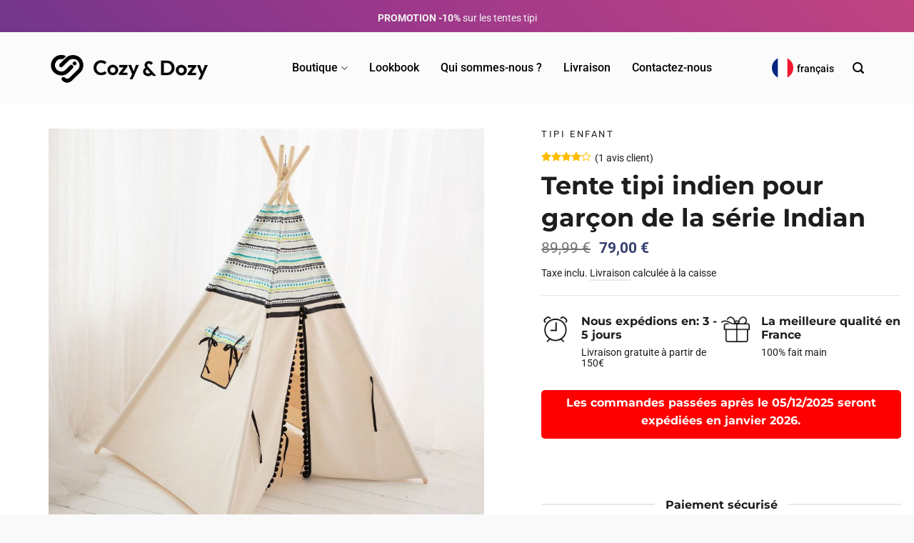

--- FILE ---
content_type: text/html; charset=UTF-8
request_url: https://cozyanddozy.com/fr/produit/tente-tipi-indien-pour-garcon-de-la-serie-indian/
body_size: 63869
content:
<!DOCTYPE html>
<html lang="fr" class="loading-site no-js">
<head><meta charset="UTF-8" /><script>if(navigator.userAgent.match(/MSIE|Internet Explorer/i)||navigator.userAgent.match(/Trident\/7\..*?rv:11/i)){var href=document.location.href;if(!href.match(/[?&]nowprocket/)){if(href.indexOf("?")==-1){if(href.indexOf("#")==-1){document.location.href=href+"?nowprocket=1"}else{document.location.href=href.replace("#","?nowprocket=1#")}}else{if(href.indexOf("#")==-1){document.location.href=href+"&nowprocket=1"}else{document.location.href=href.replace("#","&nowprocket=1#")}}}}</script><script>class RocketLazyLoadScripts{constructor(){this.v="1.2.5.1",this.triggerEvents=["keydown","mousedown","mousemove","touchmove","touchstart","touchend","wheel"],this.userEventHandler=this._triggerListener.bind(this),this.touchStartHandler=this._onTouchStart.bind(this),this.touchMoveHandler=this._onTouchMove.bind(this),this.touchEndHandler=this._onTouchEnd.bind(this),this.clickHandler=this._onClick.bind(this),this.interceptedClicks=[],this.interceptedClickListeners=[],this._interceptClickListeners(this),window.addEventListener("pageshow",e=>{this.persisted=e.persisted,this.everythingLoaded&&this._triggerLastFunctions()}),document.addEventListener("DOMContentLoaded",()=>{this._preconnect3rdParties()}),this.delayedScripts={normal:[],async:[],defer:[]},this.trash=[],this.allJQueries=[]}_addUserInteractionListener(e){if(document.hidden){e._triggerListener();return}this.triggerEvents.forEach(t=>window.addEventListener(t,e.userEventHandler,{passive:!0})),window.addEventListener("touchstart",e.touchStartHandler,{passive:!0}),window.addEventListener("mousedown",e.touchStartHandler),document.addEventListener("visibilitychange",e.userEventHandler)}_removeUserInteractionListener(){this.triggerEvents.forEach(e=>window.removeEventListener(e,this.userEventHandler,{passive:!0})),document.removeEventListener("visibilitychange",this.userEventHandler)}_onTouchStart(e){"HTML"!==e.target.tagName&&(window.addEventListener("touchend",this.touchEndHandler),window.addEventListener("mouseup",this.touchEndHandler),window.addEventListener("touchmove",this.touchMoveHandler,{passive:!0}),window.addEventListener("mousemove",this.touchMoveHandler),e.target.addEventListener("click",this.clickHandler),this._disableOtherEventListeners(e.target,!0),this._renameDOMAttribute(e.target,"onclick","rocket-onclick"),this._pendingClickStarted())}_onTouchMove(e){window.removeEventListener("touchend",this.touchEndHandler),window.removeEventListener("mouseup",this.touchEndHandler),window.removeEventListener("touchmove",this.touchMoveHandler,{passive:!0}),window.removeEventListener("mousemove",this.touchMoveHandler),e.target.removeEventListener("click",this.clickHandler),this._disableOtherEventListeners(e.target,!1),this._renameDOMAttribute(e.target,"rocket-onclick","onclick"),this._pendingClickFinished()}_onTouchEnd(){window.removeEventListener("touchend",this.touchEndHandler),window.removeEventListener("mouseup",this.touchEndHandler),window.removeEventListener("touchmove",this.touchMoveHandler,{passive:!0}),window.removeEventListener("mousemove",this.touchMoveHandler)}_onClick(e){e.target.removeEventListener("click",this.clickHandler),this._disableOtherEventListeners(e.target,!1),this._renameDOMAttribute(e.target,"rocket-onclick","onclick"),this.interceptedClicks.push(e),e.preventDefault(),e.stopPropagation(),e.stopImmediatePropagation(),this._pendingClickFinished()}_replayClicks(){window.removeEventListener("touchstart",this.touchStartHandler,{passive:!0}),window.removeEventListener("mousedown",this.touchStartHandler),this.interceptedClicks.forEach(e=>{e.target.dispatchEvent(new MouseEvent("click",{view:e.view,bubbles:!0,cancelable:!0}))})}_interceptClickListeners(e){EventTarget.prototype.addEventListenerBase=EventTarget.prototype.addEventListener,EventTarget.prototype.addEventListener=function(t,i,r){"click"!==t||e.windowLoaded||i===e.clickHandler||e.interceptedClickListeners.push({target:this,func:i,options:r}),(this||window).addEventListenerBase(t,i,r)}}_disableOtherEventListeners(e,t){this.interceptedClickListeners.forEach(i=>{i.target===e&&(t?e.removeEventListener("click",i.func,i.options):e.addEventListener("click",i.func,i.options))}),e.parentNode!==document.documentElement&&this._disableOtherEventListeners(e.parentNode,t)}_waitForPendingClicks(){return new Promise(e=>{this._isClickPending?this._pendingClickFinished=e:e()})}_pendingClickStarted(){this._isClickPending=!0}_pendingClickFinished(){this._isClickPending=!1}_renameDOMAttribute(e,t,i){e.hasAttribute&&e.hasAttribute(t)&&(event.target.setAttribute(i,event.target.getAttribute(t)),event.target.removeAttribute(t))}_triggerListener(){this._removeUserInteractionListener(this),"loading"===document.readyState?document.addEventListener("DOMContentLoaded",this._loadEverythingNow.bind(this)):this._loadEverythingNow()}_preconnect3rdParties(){let e=[];document.querySelectorAll("script[type=rocketlazyloadscript][data-rocket-src]").forEach(t=>{let i=t.getAttribute("data-rocket-src");if(i&&0!==i.indexOf("data:")){0===i.indexOf("//")&&(i=location.protocol+i);try{let r=new URL(i).origin;r!==location.origin&&e.push({src:r,crossOrigin:t.crossOrigin||"module"===t.getAttribute("data-rocket-type")})}catch(n){}}}),e=[...new Map(e.map(e=>[JSON.stringify(e),e])).values()],this._batchInjectResourceHints(e,"preconnect")}async _loadEverythingNow(){this.lastBreath=Date.now(),this._delayEventListeners(this),this._delayJQueryReady(this),this._handleDocumentWrite(),this._registerAllDelayedScripts(),this._preloadAllScripts(),await this._loadScriptsFromList(this.delayedScripts.normal),await this._loadScriptsFromList(this.delayedScripts.defer),await this._loadScriptsFromList(this.delayedScripts.async);try{await this._triggerDOMContentLoaded(),await this._pendingWebpackRequests(this),await this._triggerWindowLoad()}catch(e){console.error(e)}window.dispatchEvent(new Event("rocket-allScriptsLoaded")),this.everythingLoaded=!0,this._waitForPendingClicks().then(()=>{this._replayClicks()}),this._emptyTrash()}_registerAllDelayedScripts(){document.querySelectorAll("script[type=rocketlazyloadscript]").forEach(e=>{e.hasAttribute("data-rocket-src")?e.hasAttribute("async")&&!1!==e.async?this.delayedScripts.async.push(e):e.hasAttribute("defer")&&!1!==e.defer||"module"===e.getAttribute("data-rocket-type")?this.delayedScripts.defer.push(e):this.delayedScripts.normal.push(e):this.delayedScripts.normal.push(e)})}async _transformScript(e){if(await this._littleBreath(),!0===e.noModule&&"noModule"in HTMLScriptElement.prototype){e.setAttribute("data-rocket-status","skipped");return}return new Promise(t=>{let i;function r(){(i||e).setAttribute("data-rocket-status","executed"),t()}try{if(navigator.userAgent.indexOf("Firefox/")>0||""===navigator.vendor)i=document.createElement("script"),[...e.attributes].forEach(e=>{let t=e.nodeName;"type"!==t&&("data-rocket-type"===t&&(t="type"),"data-rocket-src"===t&&(t="src"),i.setAttribute(t,e.nodeValue))}),e.text&&(i.text=e.text),i.hasAttribute("src")?(i.addEventListener("load",r),i.addEventListener("error",function(){i.setAttribute("data-rocket-status","failed"),t()}),setTimeout(()=>{i.isConnected||t()},1)):(i.text=e.text,r()),e.parentNode.replaceChild(i,e);else{let n=e.getAttribute("data-rocket-type"),s=e.getAttribute("data-rocket-src");n?(e.type=n,e.removeAttribute("data-rocket-type")):e.removeAttribute("type"),e.addEventListener("load",r),e.addEventListener("error",function(){e.setAttribute("data-rocket-status","failed"),t()}),s?(e.removeAttribute("data-rocket-src"),e.src=s):e.src="data:text/javascript;base64,"+window.btoa(unescape(encodeURIComponent(e.text)))}}catch(a){e.setAttribute("data-rocket-status","failed"),t()}})}async _loadScriptsFromList(e){let t=e.shift();return t&&t.isConnected?(await this._transformScript(t),this._loadScriptsFromList(e)):Promise.resolve()}_preloadAllScripts(){this._batchInjectResourceHints([...this.delayedScripts.normal,...this.delayedScripts.defer,...this.delayedScripts.async],"preload")}_batchInjectResourceHints(e,t){var i=document.createDocumentFragment();e.forEach(e=>{let r=e.getAttribute&&e.getAttribute("data-rocket-src")||e.src;if(r){let n=document.createElement("link");n.href=r,n.rel=t,"preconnect"!==t&&(n.as="script"),e.getAttribute&&"module"===e.getAttribute("data-rocket-type")&&(n.crossOrigin=!0),e.crossOrigin&&(n.crossOrigin=e.crossOrigin),e.integrity&&(n.integrity=e.integrity),i.appendChild(n),this.trash.push(n)}}),document.head.appendChild(i)}_delayEventListeners(e){let t={};function i(i,r){return t[r].eventsToRewrite.indexOf(i)>=0&&!e.everythingLoaded?"rocket-"+i:i}function r(e,r){var n;!t[n=e]&&(t[n]={originalFunctions:{add:n.addEventListener,remove:n.removeEventListener},eventsToRewrite:[]},n.addEventListener=function(){arguments[0]=i(arguments[0],n),t[n].originalFunctions.add.apply(n,arguments)},n.removeEventListener=function(){arguments[0]=i(arguments[0],n),t[n].originalFunctions.remove.apply(n,arguments)}),t[e].eventsToRewrite.push(r)}function n(t,i){let r=t[i];t[i]=null,Object.defineProperty(t,i,{get:()=>r||function(){},set(n){e.everythingLoaded?r=n:t["rocket"+i]=r=n}})}r(document,"DOMContentLoaded"),r(window,"DOMContentLoaded"),r(window,"load"),r(window,"pageshow"),r(document,"readystatechange"),n(document,"onreadystatechange"),n(window,"onload"),n(window,"onpageshow")}_delayJQueryReady(e){let t;function i(t){return e.everythingLoaded?t:t.split(" ").map(e=>"load"===e||0===e.indexOf("load.")?"rocket-jquery-load":e).join(" ")}function r(r){if(r&&r.fn&&!e.allJQueries.includes(r)){r.fn.ready=r.fn.init.prototype.ready=function(t){return e.domReadyFired?t.bind(document)(r):document.addEventListener("rocket-DOMContentLoaded",()=>t.bind(document)(r)),r([])};let n=r.fn.on;r.fn.on=r.fn.init.prototype.on=function(){return this[0]===window&&("string"==typeof arguments[0]||arguments[0]instanceof String?arguments[0]=i(arguments[0]):"object"==typeof arguments[0]&&Object.keys(arguments[0]).forEach(e=>{let t=arguments[0][e];delete arguments[0][e],arguments[0][i(e)]=t})),n.apply(this,arguments),this},e.allJQueries.push(r)}t=r}r(window.jQuery),Object.defineProperty(window,"jQuery",{get:()=>t,set(e){r(e)}})}async _pendingWebpackRequests(e){let t=document.querySelector("script[data-webpack]");async function i(){return new Promise(e=>{t.addEventListener("load",e),t.addEventListener("error",e)})}t&&(await i(),await e._requestAnimFrame(),await e._pendingWebpackRequests(e))}async _triggerDOMContentLoaded(){this.domReadyFired=!0,await this._littleBreath(),document.dispatchEvent(new Event("rocket-readystatechange")),await this._littleBreath(),document.rocketonreadystatechange&&document.rocketonreadystatechange(),await this._littleBreath(),document.dispatchEvent(new Event("rocket-DOMContentLoaded")),await this._littleBreath(),window.dispatchEvent(new Event("rocket-DOMContentLoaded"))}async _triggerWindowLoad(){await this._littleBreath(),document.dispatchEvent(new Event("rocket-readystatechange")),await this._littleBreath(),document.rocketonreadystatechange&&document.rocketonreadystatechange(),await this._littleBreath(),window.dispatchEvent(new Event("rocket-load")),await this._littleBreath(),window.rocketonload&&window.rocketonload(),await this._littleBreath(),this.allJQueries.forEach(e=>e(window).trigger("rocket-jquery-load")),await this._littleBreath();let e=new Event("rocket-pageshow");e.persisted=this.persisted,window.dispatchEvent(e),await this._littleBreath(),window.rocketonpageshow&&window.rocketonpageshow({persisted:this.persisted}),this.windowLoaded=!0}_triggerLastFunctions(){document.onreadystatechange&&document.onreadystatechange(),window.onload&&window.onload(),window.onpageshow&&window.onpageshow({persisted:this.persisted})}_handleDocumentWrite(){let e=new Map;document.write=document.writeln=function(t){let i=document.currentScript;i||console.error("WPRocket unable to document.write this: "+t);let r=document.createRange(),n=i.parentElement,s=e.get(i);void 0===s&&(s=i.nextSibling,e.set(i,s));let a=document.createDocumentFragment();r.setStart(a,0),a.appendChild(r.createContextualFragment(t)),n.insertBefore(a,s)}}async _littleBreath(){Date.now()-this.lastBreath>45&&(await this._requestAnimFrame(),this.lastBreath=Date.now())}async _requestAnimFrame(){return document.hidden?new Promise(e=>setTimeout(e)):new Promise(e=>requestAnimationFrame(e))}_emptyTrash(){this.trash.forEach(e=>e.remove())}static run(){let e=new RocketLazyLoadScripts;e._addUserInteractionListener(e)}}RocketLazyLoadScripts.run();</script>
	
	<link rel="profile" href="http://gmpg.org/xfn/11" />
	<link rel="pingback" href="https://cozyanddozy.com/fr/xmlrpc.php" />

	<script type="rocketlazyloadscript">(function(html){html.className = html.className.replace(/\bno-js\b/,'js')})(document.documentElement);</script>
<meta name='robots' content='index, follow, max-image-preview:large, max-snippet:-1, max-video-preview:-1' />
<script type="rocketlazyloadscript" data-minify="1" id="cookieyes" data-rocket-type="text/javascript" data-rocket-src="https://cozyanddozy.com/fr/wp-content/cache/min/4/client_data/88810bbf7d460a107dd74818/script.js?ver=1764658172"></script><meta name="viewport" content="width=device-width, initial-scale=1" />
	<!-- This site is optimized with the Yoast SEO Premium plugin v21.9 (Yoast SEO v22.0) - https://yoast.com/wordpress/plugins/seo/ -->
	<title>Tente tipi indien pour garçon de la série Indian - Cozy &amp; Dozy</title>
	<meta name="description" content="Tipi indien pour enfants à motifs aztèques de la série Indian. Parfait pour un  garçon." />
	<link rel="canonical" href="https://cozyanddozy.com/fr/produit/tente-tipi-indien-pour-garcon-de-la-serie-indian/" />
	<meta property="og:locale" content="fr_FR" />
	<meta property="og:type" content="product" />
	<meta property="og:title" content="Tente tipi indien pour garçon de la série Indian" />
	<meta property="og:description" content="Tipi indien pour enfants à motifs aztèques de la série Indian. Parfait pour un  garçon." />
	<meta property="og:url" content="https://cozyanddozy.com/fr/produit/tente-tipi-indien-pour-garcon-de-la-serie-indian/" />
	<meta property="og:site_name" content="Cozy &amp; Dozy" />
	<meta property="article:modified_time" content="2025-01-29T21:31:01+00:00" />
	<meta property="og:image" content="https://cozyanddozy.com/fr/wp-content/uploads/2023/02/pp-1499.jpg" />
	<meta property="og:image:width" content="1200" />
	<meta property="og:image:height" content="1200" />
	<meta property="og:image:type" content="image/jpeg" /><meta property="og:image" content="https://cozyanddozy.com/fr/wp-content/uploads/2023/02/skladka.png" />
	<meta property="og:image:width" content="1200" />
	<meta property="og:image:height" content="1200" />
	<meta property="og:image:type" content="image/png" />
	<meta name="twitter:card" content="summary_large_image" />
	<meta name="twitter:label1" content="Prix" />
	<meta name="twitter:data1" content="79,00&nbsp;&euro;" />
	<meta name="twitter:label2" content="Disponibilité" />
	<meta name="twitter:data2" content="En stock" />
	<script type="application/ld+json" class="yoast-schema-graph">{"@context":"https://schema.org","@graph":[{"@type":["WebPage","ItemPage"],"@id":"https://cozyanddozy.com/fr/produit/tente-tipi-indien-pour-garcon-de-la-serie-indian/","url":"https://cozyanddozy.com/fr/produit/tente-tipi-indien-pour-garcon-de-la-serie-indian/","name":"Tente tipi indien pour garçon de la série Indian - Cozy & Dozy","isPartOf":{"@id":"https://cozyanddozy.com/fr/#website"},"primaryImageOfPage":{"@id":"https://cozyanddozy.com/fr/produit/tente-tipi-indien-pour-garcon-de-la-serie-indian/#primaryimage"},"image":{"@id":"https://cozyanddozy.com/fr/produit/tente-tipi-indien-pour-garcon-de-la-serie-indian/#primaryimage"},"thumbnailUrl":"https://cozyanddozy.com/fr/wp-content/uploads/2023/02/pp-1499.jpg","description":"Tipi indien pour enfants à motifs aztèques de la série Indian. Parfait pour un  garçon.","breadcrumb":{"@id":"https://cozyanddozy.com/fr/produit/tente-tipi-indien-pour-garcon-de-la-serie-indian/#breadcrumb"},"inLanguage":"fr-FR","potentialAction":{"@type":"BuyAction","target":"https://cozyanddozy.com/fr/produit/tente-tipi-indien-pour-garcon-de-la-serie-indian/"}},{"@type":"ImageObject","inLanguage":"fr-FR","@id":"https://cozyanddozy.com/fr/produit/tente-tipi-indien-pour-garcon-de-la-serie-indian/#primaryimage","url":"https://cozyanddozy.com/fr/wp-content/uploads/2023/02/pp-1499.jpg","contentUrl":"https://cozyanddozy.com/fr/wp-content/uploads/2023/02/pp-1499.jpg","width":1200,"height":1200},{"@type":"BreadcrumbList","@id":"https://cozyanddozy.com/fr/produit/tente-tipi-indien-pour-garcon-de-la-serie-indian/#breadcrumb","itemListElement":[{"@type":"ListItem","position":1,"name":"Home","item":"https://cozyanddozy.com/fr/"},{"@type":"ListItem","position":2,"name":"Boutique","item":"https://cozyanddozy.com/fr/boutique/"},{"@type":"ListItem","position":3,"name":"Tente tipi indien pour garçon de la série Indian"}]},{"@type":"WebSite","@id":"https://cozyanddozy.com/fr/#website","url":"https://cozyanddozy.com/fr/","name":"Cozy & Dozy","description":"","publisher":{"@id":"https://cozyanddozy.com/fr/#organization"},"alternateName":"Cozy and Dozy","potentialAction":[{"@type":"SearchAction","target":{"@type":"EntryPoint","urlTemplate":"https://cozyanddozy.com/fr/?s={search_term_string}"},"query-input":"required name=search_term_string"}],"inLanguage":"fr-FR"},{"@type":"Organization","@id":"https://cozyanddozy.com/fr/#organization","name":"Cozy & Dozy","url":"https://cozyanddozy.com/fr/","logo":{"@type":"ImageObject","inLanguage":"fr-FR","@id":"https://cozyanddozy.com/fr/#/schema/logo/image/","url":"https://cozyanddozy.com/fr/wp-content/uploads/2023/02/cozyanddozy_logo_b.png","contentUrl":"https://cozyanddozy.com/fr/wp-content/uploads/2023/02/cozyanddozy_logo_b.png","width":314,"height":85,"caption":"Cozy & Dozy"},"image":{"@id":"https://cozyanddozy.com/fr/#/schema/logo/image/"},"sameAs":["https://www.facebook.com/cozyanddozyshop","https://www.instagram.com/cozyanddozy/"]}]}</script>
	<meta property="product:price:amount" content="79.00" />
	<meta property="product:price:currency" content="EUR" />
	<meta property="og:availability" content="instock" />
	<meta property="product:availability" content="instock" />
	<meta property="product:retailer_item_id" content="5902701495183" />
	<meta property="product:condition" content="new" />
	<!-- / Yoast SEO Premium plugin. -->


<script type="rocketlazyloadscript" data-rocket-type='application/javascript' id='pys-version-script'>console.log('PixelYourSite PRO version 9.12.0.2');</script>
<link rel='dns-prefetch' href='//maps.googleapis.com' />
<link rel='dns-prefetch' href='//maps.gstatic.com' />
<link rel='dns-prefetch' href='//fonts.googleapis.com' />
<link rel='dns-prefetch' href='//fonts.gstatic.com' />
<link rel='dns-prefetch' href='//use.fontawesome.com' />
<link rel='dns-prefetch' href='//ajax.googleapis.com' />
<link rel='dns-prefetch' href='//apis.google.com' />
<link rel='dns-prefetch' href='//google-analytics.com' />
<link rel='dns-prefetch' href='//www.google-analytics.com' />
<link rel='dns-prefetch' href='//ssl.google-analytics.com' />
<link rel='dns-prefetch' href='//www.googletagmanager.com' />
<link rel='dns-prefetch' href='//www.googletagservices.com' />
<link rel='dns-prefetch' href='//googleads.g.doubleclick.net' />
<link rel='dns-prefetch' href='//adservice.google.com' />
<link rel='dns-prefetch' href='//pagead2.googlesyndication.com' />
<link rel='dns-prefetch' href='//tpc.googlesyndication.com' />
<link rel='dns-prefetch' href='//youtube.com' />
<link rel='dns-prefetch' href='//i.ytimg.com' />
<link rel='dns-prefetch' href='//player.vimeo.com' />
<link rel='dns-prefetch' href='//api.pinterest.com' />
<link rel='dns-prefetch' href='//assets.pinterest.com' />
<link rel='dns-prefetch' href='//connect.facebook.net' />
<link rel='dns-prefetch' href='//platform.twitter.com' />
<link rel='dns-prefetch' href='//syndication.twitter.com' />
<link rel='dns-prefetch' href='//platform.instagram.com' />
<link rel='dns-prefetch' href='//referrer.disqus.com' />
<link rel='dns-prefetch' href='//c.disquscdn.com' />
<link rel='dns-prefetch' href='//cdnjs.cloudflare.com' />
<link rel='dns-prefetch' href='//cdn.ampproject.org' />
<link rel='dns-prefetch' href='//pixel.wp.com' />
<link rel='dns-prefetch' href='//disqus.com' />
<link rel='dns-prefetch' href='//s.gravatar.com' />
<link rel='dns-prefetch' href='//0.gravatar.com' />
<link rel='dns-prefetch' href='//2.gravatar.com' />
<link rel='dns-prefetch' href='//1.gravatar.com' />
<link rel='dns-prefetch' href='//sitename.disqus.com' />
<link rel='dns-prefetch' href='//s7.addthis.com' />
<link rel='dns-prefetch' href='//platform.linkedin.com' />
<link rel='dns-prefetch' href='//w.sharethis.com' />
<link rel='dns-prefetch' href='//s0.wp.com' />
<link rel='dns-prefetch' href='//s1.wp.com' />
<link rel='dns-prefetch' href='//s2.wp.com' />
<link rel='dns-prefetch' href='//stats.wp.com' />
<link rel='dns-prefetch' href='//ajax.microsoft.com' />
<link rel='dns-prefetch' href='//ajax.aspnetcdn.com' />
<link rel='dns-prefetch' href='//s3.amazonaws.com' />
<link rel='dns-prefetch' href='//code.jquery.com' />
<link rel='dns-prefetch' href='//stackpath.bootstrapcdn.com' />
<link rel='dns-prefetch' href='//github.githubassets.com' />
<link rel='dns-prefetch' href='//ad.doubleclick.net' />
<link rel='dns-prefetch' href='//stats.g.doubleclick.net' />
<link rel='dns-prefetch' href='//cm.g.doubleclick.net' />
<link rel='dns-prefetch' href='//stats.buysellads.com' />
<link rel='dns-prefetch' href='//s3.buysellads.com' />

<link rel='prefetch' href='https://cozyanddozy.com/fr/wp-content/themes/flatsome/assets/js/flatsome.js?ver=a0a7aee297766598a20e' />
<link rel='prefetch' href='https://cozyanddozy.com/fr/wp-content/themes/flatsome/assets/js/chunk.slider.js?ver=3.18.6' />
<link rel='prefetch' href='https://cozyanddozy.com/fr/wp-content/themes/flatsome/assets/js/chunk.popups.js?ver=3.18.6' />
<link rel='prefetch' href='https://cozyanddozy.com/fr/wp-content/themes/flatsome/assets/js/chunk.tooltips.js?ver=3.18.6' />
<link rel='prefetch' href='https://cozyanddozy.com/fr/wp-content/themes/flatsome/assets/js/woocommerce.js?ver=49415fe6a9266f32f1f2' />
<style id='wp-emoji-styles-inline-css' type='text/css'>

	img.wp-smiley, img.emoji {
		display: inline !important;
		border: none !important;
		box-shadow: none !important;
		height: 1em !important;
		width: 1em !important;
		margin: 0 0.07em !important;
		vertical-align: -0.1em !important;
		background: none !important;
		padding: 0 !important;
	}
</style>
<style id='wp-block-library-inline-css' type='text/css'>
:root{--wp-admin-theme-color:#007cba;--wp-admin-theme-color--rgb:0,124,186;--wp-admin-theme-color-darker-10:#006ba1;--wp-admin-theme-color-darker-10--rgb:0,107,161;--wp-admin-theme-color-darker-20:#005a87;--wp-admin-theme-color-darker-20--rgb:0,90,135;--wp-admin-border-width-focus:2px;--wp-block-synced-color:#7a00df;--wp-block-synced-color--rgb:122,0,223;--wp-bound-block-color:var(--wp-block-synced-color)}@media (min-resolution:192dpi){:root{--wp-admin-border-width-focus:1.5px}}.wp-element-button{cursor:pointer}:root{--wp--preset--font-size--normal:16px;--wp--preset--font-size--huge:42px}:root .has-very-light-gray-background-color{background-color:#eee}:root .has-very-dark-gray-background-color{background-color:#313131}:root .has-very-light-gray-color{color:#eee}:root .has-very-dark-gray-color{color:#313131}:root .has-vivid-green-cyan-to-vivid-cyan-blue-gradient-background{background:linear-gradient(135deg,#00d084,#0693e3)}:root .has-purple-crush-gradient-background{background:linear-gradient(135deg,#34e2e4,#4721fb 50%,#ab1dfe)}:root .has-hazy-dawn-gradient-background{background:linear-gradient(135deg,#faaca8,#dad0ec)}:root .has-subdued-olive-gradient-background{background:linear-gradient(135deg,#fafae1,#67a671)}:root .has-atomic-cream-gradient-background{background:linear-gradient(135deg,#fdd79a,#004a59)}:root .has-nightshade-gradient-background{background:linear-gradient(135deg,#330968,#31cdcf)}:root .has-midnight-gradient-background{background:linear-gradient(135deg,#020381,#2874fc)}.has-regular-font-size{font-size:1em}.has-larger-font-size{font-size:2.625em}.has-normal-font-size{font-size:var(--wp--preset--font-size--normal)}.has-huge-font-size{font-size:var(--wp--preset--font-size--huge)}.has-text-align-center{text-align:center}.has-text-align-left{text-align:left}.has-text-align-right{text-align:right}#end-resizable-editor-section{display:none}.aligncenter{clear:both}.items-justified-left{justify-content:flex-start}.items-justified-center{justify-content:center}.items-justified-right{justify-content:flex-end}.items-justified-space-between{justify-content:space-between}.screen-reader-text{border:0;clip:rect(1px,1px,1px,1px);clip-path:inset(50%);height:1px;margin:-1px;overflow:hidden;padding:0;position:absolute;width:1px;word-wrap:normal!important}.screen-reader-text:focus{background-color:#ddd;clip:auto!important;clip-path:none;color:#444;display:block;font-size:1em;height:auto;left:5px;line-height:normal;padding:15px 23px 14px;text-decoration:none;top:5px;width:auto;z-index:100000}html :where(.has-border-color){border-style:solid}html :where([style*=border-top-color]){border-top-style:solid}html :where([style*=border-right-color]){border-right-style:solid}html :where([style*=border-bottom-color]){border-bottom-style:solid}html :where([style*=border-left-color]){border-left-style:solid}html :where([style*=border-width]){border-style:solid}html :where([style*=border-top-width]){border-top-style:solid}html :where([style*=border-right-width]){border-right-style:solid}html :where([style*=border-bottom-width]){border-bottom-style:solid}html :where([style*=border-left-width]){border-left-style:solid}html :where(img[class*=wp-image-]){height:auto;max-width:100%}:where(figure){margin:0 0 1em}html :where(.is-position-sticky){--wp-admin--admin-bar--position-offset:var(--wp-admin--admin-bar--height,0px)}@media screen and (max-width:600px){html :where(.is-position-sticky){--wp-admin--admin-bar--position-offset:0px}}
</style>
<link data-minify="1" rel='stylesheet' id='ivole-frontend-css-css' href='https://cozyanddozy.com/fr/wp-content/cache/min/4/fr/wp-content/plugins/customer-reviews-woocommerce/css/frontend.css?ver=1764658171' type='text/css' media='all' />
<link data-minify="1" rel='stylesheet' id='cr-badges-css-css' href='https://cozyanddozy.com/fr/wp-content/cache/min/4/fr/wp-content/plugins/customer-reviews-woocommerce/css/badges.css?ver=1764658171' type='text/css' media='all' />
<link data-minify="1" rel='stylesheet' id='wordpress-multilingual-multisite-public-css' href='https://cozyanddozy.com/fr/wp-content/cache/min/4/fr/wp-content/plugins/wordpress-multilingual-multisite/assets/css/wordpress-multilingual-multisite-public.css?ver=1764658171' type='text/css' media='all' />
<link rel='stylesheet' id='wordpress-multilingual-multisite-flag-icon-css' href='https://cozyanddozy.com/fr/wp-content/plugins/wordpress-multilingual-multisite/assets/css/flag-icon-css/css/flag-icon.min.css?ver=3.1.0' type='text/css' media='all' />
<link data-minify="1" rel='stylesheet' id='iconic-wlv-css' href='https://cozyanddozy.com/fr/wp-content/cache/min/4/fr/wp-content/plugins/iconic-woo-linked-variations-premium/assets/frontend/css/main.css?ver=1764658171' type='text/css' media='all' />
<link rel='stylesheet' id='photoswipe-css' href='https://cozyanddozy.com/fr/wp-content/plugins/woocommerce/assets/css/photoswipe/photoswipe.min.css?ver=8.5.4' type='text/css' media='all' />
<link rel='stylesheet' id='photoswipe-default-skin-css' href='https://cozyanddozy.com/fr/wp-content/plugins/woocommerce/assets/css/photoswipe/default-skin/default-skin.min.css?ver=8.5.4' type='text/css' media='all' />
<style id='woocommerce-inline-inline-css' type='text/css'>
.woocommerce form .form-row .required { visibility: visible; }
</style>
<link data-minify="1" rel='stylesheet' id='related-styles-css' href='https://cozyanddozy.com/fr/wp-content/cache/min/4/fr/wp-content/plugins/woo-mailerlite/public/css/style.css?ver=1764658171' type='text/css' media='all' />
<link data-minify="1" rel='stylesheet' id='flatsome-swatches-frontend-css' href='https://cozyanddozy.com/fr/wp-content/cache/min/4/fr/wp-content/themes/flatsome/assets/css/extensions/flatsome-swatches-frontend.css?ver=1764658171' type='text/css' media='all' />
<link data-minify="1" rel='stylesheet' id='stripe_styles-css' href='https://cozyanddozy.com/fr/wp-content/cache/min/4/fr/wp-content/plugins/woocommerce-gateway-stripe/assets/css/stripe-styles.css?ver=1764658171' type='text/css' media='all' />
<link data-minify="1" rel='stylesheet' id='flatsome-main-css' href='https://cozyanddozy.com/fr/wp-content/cache/min/4/fr/wp-content/themes/flatsome/assets/css/flatsome.css?ver=1764658171' type='text/css' media='all' />
<style id='flatsome-main-inline-css' type='text/css'>
@font-face {
				font-family: "fl-icons";
				font-display: block;
				src: url(https://cozyanddozy.com/fr/wp-content/themes/flatsome/assets/css/icons/fl-icons.eot?v=3.18.6);
				src:
					url(https://cozyanddozy.com/fr/wp-content/themes/flatsome/assets/css/icons/fl-icons.eot#iefix?v=3.18.6) format("embedded-opentype"),
					url(https://cozyanddozy.com/fr/wp-content/themes/flatsome/assets/css/icons/fl-icons.woff2?v=3.18.6) format("woff2"),
					url(https://cozyanddozy.com/fr/wp-content/themes/flatsome/assets/css/icons/fl-icons.ttf?v=3.18.6) format("truetype"),
					url(https://cozyanddozy.com/fr/wp-content/themes/flatsome/assets/css/icons/fl-icons.woff?v=3.18.6) format("woff"),
					url(https://cozyanddozy.com/fr/wp-content/themes/flatsome/assets/css/icons/fl-icons.svg?v=3.18.6#fl-icons) format("svg");
			}
</style>
<link data-minify="1" rel='stylesheet' id='flatsome-shop-css' href='https://cozyanddozy.com/fr/wp-content/cache/min/4/fr/wp-content/themes/flatsome/assets/css/flatsome-shop.css?ver=1764658171' type='text/css' media='all' />
<link data-minify="1" rel='stylesheet' id='flatsome-style-css' href='https://cozyanddozy.com/fr/wp-content/cache/min/4/fr/wp-content/themes/flatsome-child/style.css?ver=1764658171' type='text/css' media='all' />
<script type="text/javascript" src="https://cozyanddozy.com/fr/wp-includes/js/jquery/jquery.min.js?ver=3.7.1" id="jquery-core-js"></script>
<script type="text/javascript" src="https://cozyanddozy.com/fr/wp-content/plugins/woocommerce/assets/js/jquery-blockui/jquery.blockUI.min.js?ver=2.7.0-wc.8.5.4" id="jquery-blockui-js" data-wp-strategy="defer"></script>
<script type="text/javascript" src="https://cozyanddozy.com/fr/wp-content/plugins/woocommerce/assets/js/photoswipe/photoswipe.min.js?ver=4.1.1-wc.8.5.4" id="photoswipe-js" defer="defer" data-wp-strategy="defer"></script>
<script type="text/javascript" src="https://cozyanddozy.com/fr/wp-content/plugins/woocommerce/assets/js/photoswipe/photoswipe-ui-default.min.js?ver=4.1.1-wc.8.5.4" id="photoswipe-ui-default-js" defer="defer" data-wp-strategy="defer"></script>
<script type="text/javascript" id="wc-single-product-js-extra">
/* <![CDATA[ */
var wc_single_product_params = {"i18n_required_rating_text":"Veuillez s\u00e9lectionner une note","review_rating_required":"yes","flexslider":{"rtl":false,"animation":"slide","smoothHeight":true,"directionNav":false,"controlNav":"thumbnails","slideshow":false,"animationSpeed":500,"animationLoop":false,"allowOneSlide":false},"zoom_enabled":"","zoom_options":[],"photoswipe_enabled":"1","photoswipe_options":{"shareEl":false,"closeOnScroll":false,"history":false,"hideAnimationDuration":0,"showAnimationDuration":0},"flexslider_enabled":""};
/* ]]> */
</script>
<script type="text/javascript" src="https://cozyanddozy.com/fr/wp-content/plugins/woocommerce/assets/js/frontend/single-product.min.js?ver=8.5.4" id="wc-single-product-js" defer="defer" data-wp-strategy="defer"></script>
<script type="rocketlazyloadscript" data-rocket-type="text/javascript" data-rocket-src="https://cozyanddozy.com/fr/wp-content/plugins/woocommerce/assets/js/js-cookie/js.cookie.min.js?ver=2.1.4-wc.8.5.4" id="js-cookie-js" data-wp-strategy="defer"></script>
<script type="text/javascript" id="wc-cart-fragments-js-extra">
/* <![CDATA[ */
var wc_cart_fragments_params = {"ajax_url":"\/fr\/wp-admin\/admin-ajax.php","wc_ajax_url":"\/fr\/?wc-ajax=%%endpoint%%","cart_hash_key":"wc_cart_hash_e3033186c49425ae01e0201fcfffa3f2","fragment_name":"wc_fragments_e3033186c49425ae01e0201fcfffa3f2","request_timeout":"5000"};
/* ]]> */
</script>
<script type="rocketlazyloadscript" data-rocket-type="text/javascript" data-rocket-src="https://cozyanddozy.com/fr/wp-content/plugins/woocommerce/assets/js/frontend/cart-fragments.min.js?ver=8.5.4" id="wc-cart-fragments-js" defer="defer" data-wp-strategy="defer"></script>
<script type="rocketlazyloadscript" data-minify="1" data-rocket-type="text/javascript" data-rocket-src="https://cozyanddozy.com/fr/wp-content/cache/min/4/fr/wp-content/plugins/pixelyoursite-super-pack/dist/scripts/public.js?ver=1764658172" id="pys_sp_public_js-js"></script>
<script type="text/javascript" id="woocommerce-tokenization-form-js-extra">
/* <![CDATA[ */
var wc_tokenization_form_params = {"is_registration_required":"","is_logged_in":""};
/* ]]> */
</script>
<script type="rocketlazyloadscript" data-rocket-type="text/javascript" data-rocket-src="https://cozyanddozy.com/fr/wp-content/plugins/woocommerce/assets/js/frontend/tokenization-form.min.js?ver=8.5.4" id="woocommerce-tokenization-form-js"></script>
<script type="rocketlazyloadscript" data-rocket-type="text/javascript" data-rocket-src="https://cozyanddozy.com/fr/wp-content/plugins/pixelyoursite-pro/dist/scripts/js.cookie-2.1.3.min.js?ver=2.1.3" id="js-cookie-pys-js"></script>
<script type="text/javascript" src="https://cozyanddozy.com/fr/wp-content/plugins/pixelyoursite-pro/dist/scripts/jquery.bind-first-0.2.3.min.js?ver=6.6.4" id="jquery-bind-first-js"></script>
<script type="rocketlazyloadscript" data-rocket-type="text/javascript" data-rocket-src="https://cozyanddozy.com/fr/wp-content/plugins/pixelyoursite-pro/dist/scripts/vimeo.min.js?ver=6.6.4" id="vimeo-js"></script>
<script type="text/javascript" id="pys-js-extra">
/* <![CDATA[ */
var pysOptions = {"staticEvents":{"facebook":{"woo_view_content":[{"delay":0,"type":"static","name":"ViewContent","eventID":"46601896-9131-4028-b647-33894f7a9d68","pixelIds":["2312680358889952"],"params":{"content_ids":["353"],"content_type":"product","content_name":"Tente tipi indien pour gar\u00e7on de la s\u00e9rie Indian","category_name":"Tipi Enfant","value":79,"currency":"EUR","contents":[{"id":"353","quantity":1}],"product_price":79,"page_title":"Tente tipi indien pour gar\u00e7on de la s\u00e9rie Indian","post_type":"product","post_id":353,"plugin":"PixelYourSite","event_url":"cozyanddozy.com\/fr\/produit\/tente-tipi-indien-pour-garcon-de-la-serie-indian\/","user_role":"guest"},"e_id":"woo_view_content","ids":[],"hasTimeWindow":false,"timeWindow":0,"woo_order":"","edd_order":""}],"init_event":[{"delay":0,"type":"static","name":"PageView","eventID":"e703f222-d04e-4b06-9e59-e9c787a83b3c","pixelIds":["2312680358889952"],"params":{"categories":"Tipi Enfant","page_title":"Tente tipi indien pour gar\u00e7on de la s\u00e9rie Indian","post_type":"product","post_id":353,"plugin":"PixelYourSite","event_url":"cozyanddozy.com\/fr\/produit\/tente-tipi-indien-pour-garcon-de-la-serie-indian\/","user_role":"guest"},"e_id":"init_event","ids":[],"hasTimeWindow":false,"timeWindow":0,"woo_order":"","edd_order":""}]},"ga":{"woo_view_content":[{"delay":0,"type":"static","unify":true,"trackingIds":["G-WQ6EGGLF4D","AW-11108491508"],"name":"view_item","params":{"items":[{"id":"5902701495183","google_business_vertical":"retail","name":"Tente tipi indien pour gar\u00e7on de la s\u00e9rie Indian","quantity":1,"price":79,"affiliation":"Cozy & Dozy"}],"ecomm_prodid":"5902701495183","ecomm_pagetype":"product","ecomm_totalvalue":79,"event_category":"ecommerce","value":79,"page_title":"Tente tipi indien pour gar\u00e7on de la s\u00e9rie Indian","post_type":"product","post_id":353,"plugin":"PixelYourSite","event_url":"cozyanddozy.com\/fr\/produit\/tente-tipi-indien-pour-garcon-de-la-serie-indian\/","user_role":"guest"},"e_id":"woo_view_content","ids":[],"hasTimeWindow":false,"timeWindow":0,"eventID":"","woo_order":"","edd_order":""}],"woo_view_item_list_single":[{"delay":0,"type":"static","name":"view_item_list","trackingIds":["G-WQ6EGGLF4D"],"params":{"event_category":"ecommerce","event_label":"Related Products","items":[{"id":"5902701492953","name":"Tente tipi noir pour gar\u00e7on Honey","quantity":1,"price":79,"affiliation":"Cozy & Dozy","item_category":"Tipi Enfant"},{"id":"5902701495817","name":"Tipi enfant Honey, set avec un tapis et des oreillers","quantity":1,"price":139,"affiliation":"Cozy & Dozy","item_category":"Tipi Enfant"},{"id":"5902701492892","name":"Tipi tente pour enfant Aztec","quantity":1,"price":85.5,"affiliation":"Cozy & Dozy","item_category":"Tipi Enfant"},{"id":"5902701492632","name":"Tipi rose pour une fille, tipi avec pom poms PINK","quantity":1,"price":79,"affiliation":"Cozy & Dozy","item_category":"Tipi Enfant"},{"id":"5902701490065","name":"Tipi indien, tente pour gar\u00e7on Stripes, deux oreillers et un tapis","quantity":1,"price":139,"affiliation":"Cozy & Dozy","item_category":"Tipi Enfant"},{"id":"5902701493035","name":"Ensemble tipi tente pour fille, rose tipi Pink 6 el.","quantity":1,"price":129,"affiliation":"Cozy & Dozy","item_category":"Tipi Enfant"},{"id":"5902701490591","name":"Tipi indien, tente pour gar\u00e7on Stripes","quantity":1,"price":79,"affiliation":"Cozy & Dozy","item_category":"Tipi Enfant"},{"id":"5902701495831","name":"Tipi enfant chambre avec pompon Boho White","quantity":1,"price":109,"affiliation":"Cozy & Dozy","item_category":"Tipi Enfant"},{"id":"5902701492717","name":"Tente tipi avec pompon Boho White, Tipi pour une chambre d'enfant","quantity":1,"price":79,"affiliation":"Cozy & Dozy","item_category":"Tipi Enfant"},{"id":"5902701494667","name":"Tente tipi Boho, Tipi Fille pour une chambre","quantity":1,"price":89.99,"affiliation":"Cozy & Dozy","item_category":"Tipi Enfant"}],"page_title":"Tente tipi indien pour gar\u00e7on de la s\u00e9rie Indian","post_type":"product","post_id":353,"plugin":"PixelYourSite","event_url":"cozyanddozy.com\/fr\/produit\/tente-tipi-indien-pour-garcon-de-la-serie-indian\/","user_role":"guest"},"e_id":"woo_view_item_list_single","ids":[],"hasTimeWindow":false,"timeWindow":0,"eventID":"","woo_order":"","edd_order":""}]},"google_ads":{"woo_view_content":[{"delay":0,"type":"static","name":"view_item","ids":[],"conversion_ids":["AW-11108491508"],"params":{"ecomm_prodid":"5902701495183","ecomm_pagetype":"product","event_category":"ecommerce","value":79,"items":[{"id":"5902701495183","google_business_vertical":"retail"}],"page_title":"Tente tipi indien pour gar\u00e7on de la s\u00e9rie Indian","post_type":"product","post_id":353,"plugin":"PixelYourSite","event_url":"cozyanddozy.com\/fr\/produit\/tente-tipi-indien-pour-garcon-de-la-serie-indian\/","user_role":"guest"},"e_id":"woo_view_content","hasTimeWindow":false,"timeWindow":0,"eventID":"","woo_order":"","edd_order":""}],"init_event":[{"delay":0,"type":"static","name":"page_view","conversion_ids":["AW-11108491508"],"params":{"page_title":"Tente tipi indien pour gar\u00e7on de la s\u00e9rie Indian","post_type":"product","post_id":353,"plugin":"PixelYourSite","event_url":"cozyanddozy.com\/fr\/produit\/tente-tipi-indien-pour-garcon-de-la-serie-indian\/","user_role":"guest"},"e_id":"init_event","ids":[],"hasTimeWindow":false,"timeWindow":0,"eventID":"","woo_order":"","edd_order":""}]}},"dynamicEvents":{"automatic_event_internal_link":{"facebook":{"delay":0,"type":"dyn","name":"InternalClick","eventID":"2c7c8c66-3025-4b60-9d6b-8d146e5c93d3","pixelIds":["2312680358889952"],"params":{"page_title":"Tente tipi indien pour gar\u00e7on de la s\u00e9rie Indian","post_type":"product","post_id":353,"plugin":"PixelYourSite","event_url":"cozyanddozy.com\/fr\/produit\/tente-tipi-indien-pour-garcon-de-la-serie-indian\/","user_role":"guest"},"e_id":"automatic_event_internal_link","ids":[],"hasTimeWindow":false,"timeWindow":0,"woo_order":"","edd_order":""},"ga":{"delay":0,"type":"dyn","name":"InternalClick","unify":true,"trackingIds":["G-WQ6EGGLF4D","AW-11108491508"],"params":{"page_title":"Tente tipi indien pour gar\u00e7on de la s\u00e9rie Indian","post_type":"product","post_id":353,"plugin":"PixelYourSite","event_url":"cozyanddozy.com\/fr\/produit\/tente-tipi-indien-pour-garcon-de-la-serie-indian\/","user_role":"guest"},"e_id":"automatic_event_internal_link","ids":[],"hasTimeWindow":false,"timeWindow":0,"eventID":"","woo_order":"","edd_order":""},"google_ads":{"delay":0,"type":"dyn","name":"InternalClick","conversion_ids":["AW-11108491508"],"params":{"page_title":"Tente tipi indien pour gar\u00e7on de la s\u00e9rie Indian","post_type":"product","post_id":353,"plugin":"PixelYourSite","event_url":"cozyanddozy.com\/fr\/produit\/tente-tipi-indien-pour-garcon-de-la-serie-indian\/","user_role":"guest"},"e_id":"automatic_event_internal_link","ids":[],"hasTimeWindow":false,"timeWindow":0,"eventID":"","woo_order":"","edd_order":""}},"automatic_event_outbound_link":{"facebook":{"delay":0,"type":"dyn","name":"OutboundClick","eventID":"9ebcd431-4d3c-4224-99cf-9d693d1c72d9","pixelIds":["2312680358889952"],"params":{"page_title":"Tente tipi indien pour gar\u00e7on de la s\u00e9rie Indian","post_type":"product","post_id":353,"plugin":"PixelYourSite","event_url":"cozyanddozy.com\/fr\/produit\/tente-tipi-indien-pour-garcon-de-la-serie-indian\/","user_role":"guest"},"e_id":"automatic_event_outbound_link","ids":[],"hasTimeWindow":false,"timeWindow":0,"woo_order":"","edd_order":""},"ga":{"delay":0,"type":"dyn","name":"OutboundClick","unify":true,"trackingIds":["G-WQ6EGGLF4D","AW-11108491508"],"params":{"page_title":"Tente tipi indien pour gar\u00e7on de la s\u00e9rie Indian","post_type":"product","post_id":353,"plugin":"PixelYourSite","event_url":"cozyanddozy.com\/fr\/produit\/tente-tipi-indien-pour-garcon-de-la-serie-indian\/","user_role":"guest"},"e_id":"automatic_event_outbound_link","ids":[],"hasTimeWindow":false,"timeWindow":0,"eventID":"","woo_order":"","edd_order":""},"google_ads":{"delay":0,"type":"dyn","name":"OutboundClick","conversion_ids":["AW-11108491508"],"params":{"page_title":"Tente tipi indien pour gar\u00e7on de la s\u00e9rie Indian","post_type":"product","post_id":353,"plugin":"PixelYourSite","event_url":"cozyanddozy.com\/fr\/produit\/tente-tipi-indien-pour-garcon-de-la-serie-indian\/","user_role":"guest"},"e_id":"automatic_event_outbound_link","ids":[],"hasTimeWindow":false,"timeWindow":0,"eventID":"","woo_order":"","edd_order":""}},"automatic_event_video":{"facebook":{"delay":0,"type":"dyn","name":"WatchVideo","eventID":"61807c3e-0fd1-490e-a5ab-2ed486457f24","pixelIds":["2312680358889952"],"params":{"page_title":"Tente tipi indien pour gar\u00e7on de la s\u00e9rie Indian","post_type":"product","post_id":353,"plugin":"PixelYourSite","event_url":"cozyanddozy.com\/fr\/produit\/tente-tipi-indien-pour-garcon-de-la-serie-indian\/","user_role":"guest"},"e_id":"automatic_event_video","ids":[],"hasTimeWindow":false,"timeWindow":0,"woo_order":"","edd_order":""},"ga":{"delay":0,"type":"dyn","name":"WatchVideo","unify":true,"trackingIds":["G-WQ6EGGLF4D","AW-11108491508"],"youtube_disabled":false,"params":{"page_title":"Tente tipi indien pour gar\u00e7on de la s\u00e9rie Indian","post_type":"product","post_id":353,"plugin":"PixelYourSite","event_url":"cozyanddozy.com\/fr\/produit\/tente-tipi-indien-pour-garcon-de-la-serie-indian\/","user_role":"guest"},"e_id":"automatic_event_video","ids":[],"hasTimeWindow":false,"timeWindow":0,"eventID":"","woo_order":"","edd_order":""},"google_ads":{"delay":0,"type":"dyn","name":"WatchVideo","conversion_ids":["AW-11108491508"],"params":{"page_title":"Tente tipi indien pour gar\u00e7on de la s\u00e9rie Indian","post_type":"product","post_id":353,"plugin":"PixelYourSite","event_url":"cozyanddozy.com\/fr\/produit\/tente-tipi-indien-pour-garcon-de-la-serie-indian\/","user_role":"guest"},"e_id":"automatic_event_video","ids":[],"hasTimeWindow":false,"timeWindow":0,"eventID":"","woo_order":"","edd_order":""}},"automatic_event_tel_link":{"facebook":{"delay":0,"type":"dyn","name":"TelClick","eventID":"d81e93e0-b7c8-4a74-b84f-befafcd9bd83","pixelIds":["2312680358889952"],"params":{"page_title":"Tente tipi indien pour gar\u00e7on de la s\u00e9rie Indian","post_type":"product","post_id":353,"plugin":"PixelYourSite","event_url":"cozyanddozy.com\/fr\/produit\/tente-tipi-indien-pour-garcon-de-la-serie-indian\/","user_role":"guest"},"e_id":"automatic_event_tel_link","ids":[],"hasTimeWindow":false,"timeWindow":0,"woo_order":"","edd_order":""},"ga":{"delay":0,"type":"dyn","name":"TelClick","unify":true,"trackingIds":["G-WQ6EGGLF4D","AW-11108491508"],"params":{"page_title":"Tente tipi indien pour gar\u00e7on de la s\u00e9rie Indian","post_type":"product","post_id":353,"plugin":"PixelYourSite","event_url":"cozyanddozy.com\/fr\/produit\/tente-tipi-indien-pour-garcon-de-la-serie-indian\/","user_role":"guest"},"e_id":"automatic_event_tel_link","ids":[],"hasTimeWindow":false,"timeWindow":0,"eventID":"","woo_order":"","edd_order":""},"google_ads":{"delay":0,"type":"dyn","name":"TelClick","conversion_ids":["AW-11108491508"],"params":{"page_title":"Tente tipi indien pour gar\u00e7on de la s\u00e9rie Indian","post_type":"product","post_id":353,"plugin":"PixelYourSite","event_url":"cozyanddozy.com\/fr\/produit\/tente-tipi-indien-pour-garcon-de-la-serie-indian\/","user_role":"guest"},"e_id":"automatic_event_tel_link","ids":[],"hasTimeWindow":false,"timeWindow":0,"eventID":"","woo_order":"","edd_order":""}},"automatic_event_email_link":{"facebook":{"delay":0,"type":"dyn","name":"EmailClick","eventID":"a9bd26e5-af5b-4483-8257-58dbd793df28","pixelIds":["2312680358889952"],"params":{"page_title":"Tente tipi indien pour gar\u00e7on de la s\u00e9rie Indian","post_type":"product","post_id":353,"plugin":"PixelYourSite","event_url":"cozyanddozy.com\/fr\/produit\/tente-tipi-indien-pour-garcon-de-la-serie-indian\/","user_role":"guest"},"e_id":"automatic_event_email_link","ids":[],"hasTimeWindow":false,"timeWindow":0,"woo_order":"","edd_order":""},"ga":{"delay":0,"type":"dyn","name":"EmailClick","unify":true,"trackingIds":["G-WQ6EGGLF4D","AW-11108491508"],"params":{"page_title":"Tente tipi indien pour gar\u00e7on de la s\u00e9rie Indian","post_type":"product","post_id":353,"plugin":"PixelYourSite","event_url":"cozyanddozy.com\/fr\/produit\/tente-tipi-indien-pour-garcon-de-la-serie-indian\/","user_role":"guest"},"e_id":"automatic_event_email_link","ids":[],"hasTimeWindow":false,"timeWindow":0,"eventID":"","woo_order":"","edd_order":""},"google_ads":{"delay":0,"type":"dyn","name":"EmailClick","conversion_ids":["AW-11108491508"],"params":{"page_title":"Tente tipi indien pour gar\u00e7on de la s\u00e9rie Indian","post_type":"product","post_id":353,"plugin":"PixelYourSite","event_url":"cozyanddozy.com\/fr\/produit\/tente-tipi-indien-pour-garcon-de-la-serie-indian\/","user_role":"guest"},"e_id":"automatic_event_email_link","ids":[],"hasTimeWindow":false,"timeWindow":0,"eventID":"","woo_order":"","edd_order":""}},"automatic_event_form":{"facebook":{"delay":0,"type":"dyn","name":"Form","eventID":"aa61d1a0-0b45-4d5d-b091-6d5f6b36ceba","pixelIds":["2312680358889952"],"params":{"page_title":"Tente tipi indien pour gar\u00e7on de la s\u00e9rie Indian","post_type":"product","post_id":353,"plugin":"PixelYourSite","event_url":"cozyanddozy.com\/fr\/produit\/tente-tipi-indien-pour-garcon-de-la-serie-indian\/","user_role":"guest"},"e_id":"automatic_event_form","ids":[],"hasTimeWindow":false,"timeWindow":0,"woo_order":"","edd_order":""},"ga":{"delay":0,"type":"dyn","name":"Form","unify":true,"trackingIds":["G-WQ6EGGLF4D","AW-11108491508"],"params":{"page_title":"Tente tipi indien pour gar\u00e7on de la s\u00e9rie Indian","post_type":"product","post_id":353,"plugin":"PixelYourSite","event_url":"cozyanddozy.com\/fr\/produit\/tente-tipi-indien-pour-garcon-de-la-serie-indian\/","user_role":"guest"},"e_id":"automatic_event_form","ids":[],"hasTimeWindow":false,"timeWindow":0,"eventID":"","woo_order":"","edd_order":""},"google_ads":{"delay":0,"type":"dyn","name":"Form","conversion_ids":["AW-11108491508"],"params":{"page_title":"Tente tipi indien pour gar\u00e7on de la s\u00e9rie Indian","post_type":"product","post_id":353,"plugin":"PixelYourSite","event_url":"cozyanddozy.com\/fr\/produit\/tente-tipi-indien-pour-garcon-de-la-serie-indian\/","user_role":"guest"},"e_id":"automatic_event_form","ids":[],"hasTimeWindow":false,"timeWindow":0,"eventID":"","woo_order":"","edd_order":""}},"automatic_event_download":{"facebook":{"delay":0,"type":"dyn","name":"Download","extensions":["","doc","exe","js","pdf","ppt","tgz","zip","xls"],"eventID":"466f9c71-95f8-4c32-a3dd-b59587c7fc1b","pixelIds":["2312680358889952"],"params":{"page_title":"Tente tipi indien pour gar\u00e7on de la s\u00e9rie Indian","post_type":"product","post_id":353,"plugin":"PixelYourSite","event_url":"cozyanddozy.com\/fr\/produit\/tente-tipi-indien-pour-garcon-de-la-serie-indian\/","user_role":"guest"},"e_id":"automatic_event_download","ids":[],"hasTimeWindow":false,"timeWindow":0,"woo_order":"","edd_order":""},"ga":{"delay":0,"type":"dyn","name":"Download","extensions":["","doc","exe","js","pdf","ppt","tgz","zip","xls"],"unify":true,"trackingIds":["G-WQ6EGGLF4D","AW-11108491508"],"params":{"page_title":"Tente tipi indien pour gar\u00e7on de la s\u00e9rie Indian","post_type":"product","post_id":353,"plugin":"PixelYourSite","event_url":"cozyanddozy.com\/fr\/produit\/tente-tipi-indien-pour-garcon-de-la-serie-indian\/","user_role":"guest"},"e_id":"automatic_event_download","ids":[],"hasTimeWindow":false,"timeWindow":0,"eventID":"","woo_order":"","edd_order":""},"google_ads":{"delay":0,"type":"dyn","name":"Download","extensions":["","doc","exe","js","pdf","ppt","tgz","zip","xls"],"conversion_ids":["AW-11108491508"],"params":{"page_title":"Tente tipi indien pour gar\u00e7on de la s\u00e9rie Indian","post_type":"product","post_id":353,"plugin":"PixelYourSite","event_url":"cozyanddozy.com\/fr\/produit\/tente-tipi-indien-pour-garcon-de-la-serie-indian\/","user_role":"guest"},"e_id":"automatic_event_download","ids":[],"hasTimeWindow":false,"timeWindow":0,"eventID":"","woo_order":"","edd_order":""}},"automatic_event_comment":{"facebook":{"delay":0,"type":"dyn","name":"Comment","eventID":"07514fe1-1f6e-4293-abde-6b4b563ebe13","pixelIds":["2312680358889952"],"params":{"page_title":"Tente tipi indien pour gar\u00e7on de la s\u00e9rie Indian","post_type":"product","post_id":353,"plugin":"PixelYourSite","event_url":"cozyanddozy.com\/fr\/produit\/tente-tipi-indien-pour-garcon-de-la-serie-indian\/","user_role":"guest"},"e_id":"automatic_event_comment","ids":[],"hasTimeWindow":false,"timeWindow":0,"woo_order":"","edd_order":""},"ga":{"delay":0,"type":"dyn","name":"Comment","unify":true,"trackingIds":["G-WQ6EGGLF4D","AW-11108491508"],"params":{"page_title":"Tente tipi indien pour gar\u00e7on de la s\u00e9rie Indian","post_type":"product","post_id":353,"plugin":"PixelYourSite","event_url":"cozyanddozy.com\/fr\/produit\/tente-tipi-indien-pour-garcon-de-la-serie-indian\/","user_role":"guest"},"e_id":"automatic_event_comment","ids":[],"hasTimeWindow":false,"timeWindow":0,"eventID":"","woo_order":"","edd_order":""},"google_ads":{"delay":0,"type":"dyn","name":"Comment","conversion_ids":["AW-11108491508"],"params":{"page_title":"Tente tipi indien pour gar\u00e7on de la s\u00e9rie Indian","post_type":"product","post_id":353,"plugin":"PixelYourSite","event_url":"cozyanddozy.com\/fr\/produit\/tente-tipi-indien-pour-garcon-de-la-serie-indian\/","user_role":"guest"},"e_id":"automatic_event_comment","ids":[],"hasTimeWindow":false,"timeWindow":0,"eventID":"","woo_order":"","edd_order":""}},"automatic_event_adsense":{"facebook":{"delay":0,"type":"dyn","name":"AdSense","eventID":"178a7f19-a5ec-45e1-8c77-2bfa54e0bc1d","pixelIds":["2312680358889952"],"params":{"page_title":"Tente tipi indien pour gar\u00e7on de la s\u00e9rie Indian","post_type":"product","post_id":353,"plugin":"PixelYourSite","event_url":"cozyanddozy.com\/fr\/produit\/tente-tipi-indien-pour-garcon-de-la-serie-indian\/","user_role":"guest"},"e_id":"automatic_event_adsense","ids":[],"hasTimeWindow":false,"timeWindow":0,"woo_order":"","edd_order":""},"ga":{"delay":0,"type":"dyn","name":"AdSense","unify":true,"trackingIds":["G-WQ6EGGLF4D","AW-11108491508"],"params":{"page_title":"Tente tipi indien pour gar\u00e7on de la s\u00e9rie Indian","post_type":"product","post_id":353,"plugin":"PixelYourSite","event_url":"cozyanddozy.com\/fr\/produit\/tente-tipi-indien-pour-garcon-de-la-serie-indian\/","user_role":"guest"},"e_id":"automatic_event_adsense","ids":[],"hasTimeWindow":false,"timeWindow":0,"eventID":"","woo_order":"","edd_order":""},"google_ads":{"delay":0,"type":"dyn","name":"AdSense","conversion_ids":["AW-11108491508"],"params":{"page_title":"Tente tipi indien pour gar\u00e7on de la s\u00e9rie Indian","post_type":"product","post_id":353,"plugin":"PixelYourSite","event_url":"cozyanddozy.com\/fr\/produit\/tente-tipi-indien-pour-garcon-de-la-serie-indian\/","user_role":"guest"},"e_id":"automatic_event_adsense","ids":[],"hasTimeWindow":false,"timeWindow":0,"eventID":"","woo_order":"","edd_order":""}},"automatic_event_scroll":{"facebook":{"delay":0,"type":"dyn","name":"PageScroll","scroll_percent":30,"eventID":"0aeedf91-76a9-4165-ad7e-feda619638b2","pixelIds":["2312680358889952"],"params":{"page_title":"Tente tipi indien pour gar\u00e7on de la s\u00e9rie Indian","post_type":"product","post_id":353,"plugin":"PixelYourSite","event_url":"cozyanddozy.com\/fr\/produit\/tente-tipi-indien-pour-garcon-de-la-serie-indian\/","user_role":"guest"},"e_id":"automatic_event_scroll","ids":[],"hasTimeWindow":false,"timeWindow":0,"woo_order":"","edd_order":""},"ga":{"delay":0,"type":"dyn","name":"PageScroll","scroll_percent":30,"unify":true,"trackingIds":["G-WQ6EGGLF4D","AW-11108491508"],"params":{"page_title":"Tente tipi indien pour gar\u00e7on de la s\u00e9rie Indian","post_type":"product","post_id":353,"plugin":"PixelYourSite","event_url":"cozyanddozy.com\/fr\/produit\/tente-tipi-indien-pour-garcon-de-la-serie-indian\/","user_role":"guest"},"e_id":"automatic_event_scroll","ids":[],"hasTimeWindow":false,"timeWindow":0,"eventID":"","woo_order":"","edd_order":""},"google_ads":{"delay":0,"type":"dyn","name":"PageScroll","scroll_percent":30,"conversion_ids":["AW-11108491508"],"params":{"page_title":"Tente tipi indien pour gar\u00e7on de la s\u00e9rie Indian","post_type":"product","post_id":353,"plugin":"PixelYourSite","event_url":"cozyanddozy.com\/fr\/produit\/tente-tipi-indien-pour-garcon-de-la-serie-indian\/","user_role":"guest"},"e_id":"automatic_event_scroll","ids":[],"hasTimeWindow":false,"timeWindow":0,"eventID":"","woo_order":"","edd_order":""}},"automatic_event_time_on_page":{"facebook":{"delay":0,"type":"dyn","name":"TimeOnPage","time_on_page":30,"eventID":"30f66c30-3432-40e7-b8e8-4f93d9e06290","pixelIds":["2312680358889952"],"params":{"page_title":"Tente tipi indien pour gar\u00e7on de la s\u00e9rie Indian","post_type":"product","post_id":353,"plugin":"PixelYourSite","event_url":"cozyanddozy.com\/fr\/produit\/tente-tipi-indien-pour-garcon-de-la-serie-indian\/","user_role":"guest"},"e_id":"automatic_event_time_on_page","ids":[],"hasTimeWindow":false,"timeWindow":0,"woo_order":"","edd_order":""},"ga":{"delay":0,"type":"dyn","name":"TimeOnPage","time_on_page":30,"unify":true,"trackingIds":["G-WQ6EGGLF4D","AW-11108491508"],"params":{"page_title":"Tente tipi indien pour gar\u00e7on de la s\u00e9rie Indian","post_type":"product","post_id":353,"plugin":"PixelYourSite","event_url":"cozyanddozy.com\/fr\/produit\/tente-tipi-indien-pour-garcon-de-la-serie-indian\/","user_role":"guest"},"e_id":"automatic_event_time_on_page","ids":[],"hasTimeWindow":false,"timeWindow":0,"eventID":"","woo_order":"","edd_order":""},"google_ads":{"delay":0,"type":"dyn","name":"TimeOnPage","time_on_page":30,"conversion_ids":["AW-11108491508"],"params":{"page_title":"Tente tipi indien pour gar\u00e7on de la s\u00e9rie Indian","post_type":"product","post_id":353,"plugin":"PixelYourSite","event_url":"cozyanddozy.com\/fr\/produit\/tente-tipi-indien-pour-garcon-de-la-serie-indian\/","user_role":"guest"},"e_id":"automatic_event_time_on_page","ids":[],"hasTimeWindow":false,"timeWindow":0,"eventID":"","woo_order":"","edd_order":""}},"woo_select_content_single":{"415":{"ga":{"delay":0,"type":"dyn","name":"select_item","trackingIds":["G-WQ6EGGLF4D"],"params":{"items":[{"id":"5902701495831","name":"Tipi enfant chambre avec pompon Boho White","quantity":1,"price":109,"item_list_name":"Related Products","item_list_id":"related_products","affiliation":"Cozy & Dozy","item_category":"Tipi Enfant"}],"event_category":"ecommerce","content_type":"product","page_title":"Tente tipi indien pour gar\u00e7on de la s\u00e9rie Indian","post_type":"product","post_id":353,"plugin":"PixelYourSite","event_url":"cozyanddozy.com\/fr\/produit\/tente-tipi-indien-pour-garcon-de-la-serie-indian\/","user_role":"guest"},"e_id":"woo_select_content_single","ids":[],"hasTimeWindow":false,"timeWindow":0,"eventID":"","woo_order":"","edd_order":""}},"642":{"ga":{"delay":0,"type":"dyn","name":"select_item","trackingIds":["G-WQ6EGGLF4D"],"params":{"items":[{"id":"5902701495329","name":"Tipi enfant Candy Red - set avec un tapis","quantity":1,"price":119,"item_list_name":"Related Products","item_list_id":"related_products","affiliation":"Cozy & Dozy","item_category":"Tipi Enfant"}],"event_category":"ecommerce","content_type":"product","page_title":"Tente tipi indien pour gar\u00e7on de la s\u00e9rie Indian","post_type":"product","post_id":353,"plugin":"PixelYourSite","event_url":"cozyanddozy.com\/fr\/produit\/tente-tipi-indien-pour-garcon-de-la-serie-indian\/","user_role":"guest"},"e_id":"woo_select_content_single","ids":[],"hasTimeWindow":false,"timeWindow":0,"eventID":"","woo_order":"","edd_order":""}},"363":{"ga":{"delay":0,"type":"dyn","name":"select_item","trackingIds":["G-WQ6EGGLF4D"],"params":{"items":[{"id":"5902701495817","name":"Tipi enfant Honey, set avec un tapis et des oreillers","quantity":1,"price":139,"item_list_name":"Related Products","item_list_id":"related_products","affiliation":"Cozy & Dozy","item_category":"Tipi Enfant"}],"event_category":"ecommerce","content_type":"product","page_title":"Tente tipi indien pour gar\u00e7on de la s\u00e9rie Indian","post_type":"product","post_id":353,"plugin":"PixelYourSite","event_url":"cozyanddozy.com\/fr\/produit\/tente-tipi-indien-pour-garcon-de-la-serie-indian\/","user_role":"guest"},"e_id":"woo_select_content_single","ids":[],"hasTimeWindow":false,"timeWindow":0,"eventID":"","woo_order":"","edd_order":""}},"653":{"ga":{"delay":0,"type":"dyn","name":"select_item","trackingIds":["G-WQ6EGGLF4D"],"params":{"items":[{"id":"5902701495299","name":"Tente tipi pour enfant Candy Pink, set avec un tapis","quantity":1,"price":119,"item_list_name":"Related Products","item_list_id":"related_products","affiliation":"Cozy & Dozy","item_category":"Tipi Enfant"}],"event_category":"ecommerce","content_type":"product","page_title":"Tente tipi indien pour gar\u00e7on de la s\u00e9rie Indian","post_type":"product","post_id":353,"plugin":"PixelYourSite","event_url":"cozyanddozy.com\/fr\/produit\/tente-tipi-indien-pour-garcon-de-la-serie-indian\/","user_role":"guest"},"e_id":"woo_select_content_single","ids":[],"hasTimeWindow":false,"timeWindow":0,"eventID":"","woo_order":"","edd_order":""}},"469":{"ga":{"delay":0,"type":"dyn","name":"select_item","trackingIds":["G-WQ6EGGLF4D"],"params":{"items":[{"id":"5902701495220","name":"Tente tipi ext\u00e9rieure, tipi en miel tente imperm\u00e9able \u00e0 l'eau Honey","quantity":1,"price":89,"item_list_name":"Related Products","item_list_id":"related_products","affiliation":"Cozy & Dozy","item_category":"Tipi Enfant"}],"event_category":"ecommerce","content_type":"product","page_title":"Tente tipi indien pour gar\u00e7on de la s\u00e9rie Indian","post_type":"product","post_id":353,"plugin":"PixelYourSite","event_url":"cozyanddozy.com\/fr\/produit\/tente-tipi-indien-pour-garcon-de-la-serie-indian\/","user_role":"guest"},"e_id":"woo_select_content_single","ids":[],"hasTimeWindow":false,"timeWindow":0,"eventID":"","woo_order":"","edd_order":""}},"831":{"ga":{"delay":0,"type":"dyn","name":"select_item","trackingIds":["G-WQ6EGGLF4D"],"params":{"items":[{"id":"5902701495275","name":"Tente tipi Blue Sea, bleue tipi pour enfant","quantity":1,"price":79,"item_list_name":"Related Products","item_list_id":"related_products","affiliation":"Cozy & Dozy","item_category":"Tipi Enfant"}],"event_category":"ecommerce","content_type":"product","page_title":"Tente tipi indien pour gar\u00e7on de la s\u00e9rie Indian","post_type":"product","post_id":353,"plugin":"PixelYourSite","event_url":"cozyanddozy.com\/fr\/produit\/tente-tipi-indien-pour-garcon-de-la-serie-indian\/","user_role":"guest"},"e_id":"woo_select_content_single","ids":[],"hasTimeWindow":false,"timeWindow":0,"eventID":"","woo_order":"","edd_order":""}},"425":{"ga":{"delay":0,"type":"dyn","name":"select_item","trackingIds":["G-WQ6EGGLF4D"],"params":{"items":[{"id":"5902701492717","name":"Tente tipi avec pompon Boho White, Tipi pour une chambre d'enfant","quantity":1,"price":79,"item_list_name":"Related Products","item_list_id":"related_products","affiliation":"Cozy & Dozy","item_category":"Tipi Enfant"}],"event_category":"ecommerce","content_type":"product","page_title":"Tente tipi indien pour gar\u00e7on de la s\u00e9rie Indian","post_type":"product","post_id":353,"plugin":"PixelYourSite","event_url":"cozyanddozy.com\/fr\/produit\/tente-tipi-indien-pour-garcon-de-la-serie-indian\/","user_role":"guest"},"e_id":"woo_select_content_single","ids":[],"hasTimeWindow":false,"timeWindow":0,"eventID":"","woo_order":"","edd_order":""}},"448":{"ga":{"delay":0,"type":"dyn","name":"select_item","trackingIds":["G-WQ6EGGLF4D"],"params":{"items":[{"id":"5902701495251","name":"Tente tipi avec tapis et oreillers, Teepee Sage","quantity":1,"price":139,"item_list_name":"Related Products","item_list_id":"related_products","affiliation":"Cozy & Dozy","item_category":"Tipi Enfant"}],"event_category":"ecommerce","content_type":"product","page_title":"Tente tipi indien pour gar\u00e7on de la s\u00e9rie Indian","post_type":"product","post_id":353,"plugin":"PixelYourSite","event_url":"cozyanddozy.com\/fr\/produit\/tente-tipi-indien-pour-garcon-de-la-serie-indian\/","user_role":"guest"},"e_id":"woo_select_content_single","ids":[],"hasTimeWindow":false,"timeWindow":0,"eventID":"","woo_order":"","edd_order":""}},"452":{"ga":{"delay":0,"type":"dyn","name":"select_item","trackingIds":["G-WQ6EGGLF4D"],"params":{"items":[{"id":"5902701495060","name":"Tente tipi avec tapis et oreillers, Teepee Stone","quantity":1,"price":139,"item_list_name":"Related Products","item_list_id":"related_products","affiliation":"Cozy & Dozy","item_category":"Tipi Enfant"}],"event_category":"ecommerce","content_type":"product","page_title":"Tente tipi indien pour gar\u00e7on de la s\u00e9rie Indian","post_type":"product","post_id":353,"plugin":"PixelYourSite","event_url":"cozyanddozy.com\/fr\/produit\/tente-tipi-indien-pour-garcon-de-la-serie-indian\/","user_role":"guest"},"e_id":"woo_select_content_single","ids":[],"hasTimeWindow":false,"timeWindow":0,"eventID":"","woo_order":"","edd_order":""}},"485":{"ga":{"delay":0,"type":"dyn","name":"select_item","trackingIds":["G-WQ6EGGLF4D"],"params":{"items":[{"id":"TIPI_STABI","name":"Le stabilisateur Tipi, Teepee tent stabilizer","quantity":1,"price":17.1,"item_list_name":"Related Products","item_list_id":"related_products","affiliation":"Cozy & Dozy","item_category":"Accessories","item_category2":"Tipi Enfant"}],"event_category":"ecommerce","content_type":"product","page_title":"Tente tipi indien pour gar\u00e7on de la s\u00e9rie Indian","post_type":"product","post_id":353,"plugin":"PixelYourSite","event_url":"cozyanddozy.com\/fr\/produit\/tente-tipi-indien-pour-garcon-de-la-serie-indian\/","user_role":"guest"},"e_id":"woo_select_content_single","ids":[],"hasTimeWindow":false,"timeWindow":0,"eventID":"","woo_order":"","edd_order":""}},"458":{"ga":{"delay":0,"type":"dyn","name":"select_item","trackingIds":["G-WQ6EGGLF4D"],"params":{"items":[{"id":"5902701495190","name":"Tipi enfant Blue Velvet, Tente en tipi avec tapis","quantity":1,"price":109,"item_list_name":"Related Products","item_list_id":"related_products","affiliation":"Cozy & Dozy","item_category":"Tipi Enfant"}],"event_category":"ecommerce","content_type":"product","page_title":"Tente tipi indien pour gar\u00e7on de la s\u00e9rie Indian","post_type":"product","post_id":353,"plugin":"PixelYourSite","event_url":"cozyanddozy.com\/fr\/produit\/tente-tipi-indien-pour-garcon-de-la-serie-indian\/","user_role":"guest"},"e_id":"woo_select_content_single","ids":[],"hasTimeWindow":false,"timeWindow":0,"eventID":"","woo_order":"","edd_order":""}},"647":{"ga":{"delay":0,"type":"dyn","name":"select_item","trackingIds":["G-WQ6EGGLF4D"],"params":{"items":[{"id":"5902701495305","name":"Tente tipi pour enfant Candy Gray, set avec un tapis","quantity":1,"price":119,"item_list_name":"Related Products","item_list_id":"related_products","affiliation":"Cozy & Dozy","item_category":"Tipi Enfant"}],"event_category":"ecommerce","content_type":"product","page_title":"Tente tipi indien pour gar\u00e7on de la s\u00e9rie Indian","post_type":"product","post_id":353,"plugin":"PixelYourSite","event_url":"cozyanddozy.com\/fr\/produit\/tente-tipi-indien-pour-garcon-de-la-serie-indian\/","user_role":"guest"},"e_id":"woo_select_content_single","ids":[],"hasTimeWindow":false,"timeWindow":0,"eventID":"","woo_order":"","edd_order":""}},"404":{"ga":{"delay":0,"type":"dyn","name":"select_item","trackingIds":["G-WQ6EGGLF4D"],"params":{"items":[{"id":"5902701490065","name":"Tipi indien, tente pour gar\u00e7on Stripes, deux oreillers et un tapis","quantity":1,"price":139,"item_list_name":"Related Products","item_list_id":"related_products","affiliation":"Cozy & Dozy","item_category":"Tipi Enfant"}],"event_category":"ecommerce","content_type":"product","page_title":"Tente tipi indien pour gar\u00e7on de la s\u00e9rie Indian","post_type":"product","post_id":353,"plugin":"PixelYourSite","event_url":"cozyanddozy.com\/fr\/produit\/tente-tipi-indien-pour-garcon-de-la-serie-indian\/","user_role":"guest"},"e_id":"woo_select_content_single","ids":[],"hasTimeWindow":false,"timeWindow":0,"eventID":"","woo_order":"","edd_order":""}},"441":{"ga":{"delay":0,"type":"dyn","name":"select_item","trackingIds":["G-WQ6EGGLF4D"],"params":{"items":[{"id":"5902701495237","name":"Tente enfant tipi Green Velvet","quantity":1,"price":79,"item_list_name":"Related Products","item_list_id":"related_products","affiliation":"Cozy & Dozy","item_category":"Tipi Enfant"}],"event_category":"ecommerce","content_type":"product","page_title":"Tente tipi indien pour gar\u00e7on de la s\u00e9rie Indian","post_type":"product","post_id":353,"plugin":"PixelYourSite","event_url":"cozyanddozy.com\/fr\/produit\/tente-tipi-indien-pour-garcon-de-la-serie-indian\/","user_role":"guest"},"e_id":"woo_select_content_single","ids":[],"hasTimeWindow":false,"timeWindow":0,"eventID":"","woo_order":"","edd_order":""}},"428":{"ga":{"delay":0,"type":"dyn","name":"select_item","trackingIds":["G-WQ6EGGLF4D"],"params":{"items":[{"id":"5902701494667","name":"Tente tipi Boho, Tipi Fille pour une chambre","quantity":1,"price":89.99,"item_list_name":"Related Products","item_list_id":"related_products","affiliation":"Cozy & Dozy","item_category":"Tipi Enfant"}],"event_category":"ecommerce","content_type":"product","page_title":"Tente tipi indien pour gar\u00e7on de la s\u00e9rie Indian","post_type":"product","post_id":353,"plugin":"PixelYourSite","event_url":"cozyanddozy.com\/fr\/produit\/tente-tipi-indien-pour-garcon-de-la-serie-indian\/","user_role":"guest"},"e_id":"woo_select_content_single","ids":[],"hasTimeWindow":false,"timeWindow":0,"eventID":"","woo_order":"","edd_order":""}},"408":{"ga":{"delay":0,"type":"dyn","name":"select_item","trackingIds":["G-WQ6EGGLF4D"],"params":{"items":[{"id":"5902701493035","name":"Ensemble tipi tente pour fille, rose tipi Pink 6 el.","quantity":1,"price":129,"item_list_name":"Related Products","item_list_id":"related_products","affiliation":"Cozy & Dozy","item_category":"Tipi Enfant"}],"event_category":"ecommerce","content_type":"product","page_title":"Tente tipi indien pour gar\u00e7on de la s\u00e9rie Indian","post_type":"product","post_id":353,"plugin":"PixelYourSite","event_url":"cozyanddozy.com\/fr\/produit\/tente-tipi-indien-pour-garcon-de-la-serie-indian\/","user_role":"guest"},"e_id":"woo_select_content_single","ids":[],"hasTimeWindow":false,"timeWindow":0,"eventID":"","woo_order":"","edd_order":""}},"385":{"ga":{"delay":0,"type":"dyn","name":"select_item","trackingIds":["G-WQ6EGGLF4D"],"params":{"items":[{"id":"5902701492632","name":"Tipi rose pour une fille, tipi avec pom poms PINK","quantity":1,"price":79,"item_list_name":"Related Products","item_list_id":"related_products","affiliation":"Cozy & Dozy","item_category":"Tipi Enfant"}],"event_category":"ecommerce","content_type":"product","page_title":"Tente tipi indien pour gar\u00e7on de la s\u00e9rie Indian","post_type":"product","post_id":353,"plugin":"PixelYourSite","event_url":"cozyanddozy.com\/fr\/produit\/tente-tipi-indien-pour-garcon-de-la-serie-indian\/","user_role":"guest"},"e_id":"woo_select_content_single","ids":[],"hasTimeWindow":false,"timeWindow":0,"eventID":"","woo_order":"","edd_order":""}},"830":{"ga":{"delay":0,"type":"dyn","name":"select_item","trackingIds":["G-WQ6EGGLF4D"],"params":{"items":[{"id":"5902701495459","name":"Tente tipi Green Velvet avec un tapis et deux oreillers","quantity":1,"price":161.1,"item_list_name":"Related Products","item_list_id":"related_products","affiliation":"Cozy & Dozy","item_category":"Tipi Enfant"}],"event_category":"ecommerce","content_type":"product","page_title":"Tente tipi indien pour gar\u00e7on de la s\u00e9rie Indian","post_type":"product","post_id":353,"plugin":"PixelYourSite","event_url":"cozyanddozy.com\/fr\/produit\/tente-tipi-indien-pour-garcon-de-la-serie-indian\/","user_role":"guest"},"e_id":"woo_select_content_single","ids":[],"hasTimeWindow":false,"timeWindow":0,"eventID":"","woo_order":"","edd_order":""}},"473":{"ga":{"delay":0,"type":"dyn","name":"select_item","trackingIds":["G-WQ6EGGLF4D"],"params":{"items":[{"id":"5902701495206","name":"Tente tipi ext\u00e9rieure, tipi gris tente imperm\u00e9able \u00e0 l'eau Garden Stone","quantity":1,"price":89,"item_list_name":"Related Products","item_list_id":"related_products","affiliation":"Cozy & Dozy","item_category":"Tipi Enfant"}],"event_category":"ecommerce","content_type":"product","page_title":"Tente tipi indien pour gar\u00e7on de la s\u00e9rie Indian","post_type":"product","post_id":353,"plugin":"PixelYourSite","event_url":"cozyanddozy.com\/fr\/produit\/tente-tipi-indien-pour-garcon-de-la-serie-indian\/","user_role":"guest"},"e_id":"woo_select_content_single","ids":[],"hasTimeWindow":false,"timeWindow":0,"eventID":"","woo_order":"","edd_order":""}},"432":{"ga":{"delay":0,"type":"dyn","name":"select_item","trackingIds":["G-WQ6EGGLF4D"],"params":{"items":[{"id":"5902701494193","name":"Tente tipi Boho, Tipi avec Tapis","quantity":1,"price":99,"item_list_name":"Related Products","item_list_id":"related_products","affiliation":"Cozy & Dozy","item_category":"Tipi Enfant"}],"event_category":"ecommerce","content_type":"product","page_title":"Tente tipi indien pour gar\u00e7on de la s\u00e9rie Indian","post_type":"product","post_id":353,"plugin":"PixelYourSite","event_url":"cozyanddozy.com\/fr\/produit\/tente-tipi-indien-pour-garcon-de-la-serie-indian\/","user_role":"guest"},"e_id":"woo_select_content_single","ids":[],"hasTimeWindow":false,"timeWindow":0,"eventID":"","woo_order":"","edd_order":""}},"435":{"ga":{"delay":0,"type":"dyn","name":"select_item","trackingIds":["G-WQ6EGGLF4D"],"params":{"items":[{"id":"5902701494599","name":"Tente tipi ext\u00e9rieure, tente imperm\u00e9able \u00e0 l'eau Garden Grey","quantity":1,"price":79,"item_list_name":"Related Products","item_list_id":"related_products","affiliation":"Cozy & Dozy","item_category":"Tipi Enfant"}],"event_category":"ecommerce","content_type":"product","page_title":"Tente tipi indien pour gar\u00e7on de la s\u00e9rie Indian","post_type":"product","post_id":353,"plugin":"PixelYourSite","event_url":"cozyanddozy.com\/fr\/produit\/tente-tipi-indien-pour-garcon-de-la-serie-indian\/","user_role":"guest"},"e_id":"woo_select_content_single","ids":[],"hasTimeWindow":false,"timeWindow":0,"eventID":"","woo_order":"","edd_order":""}},"662":{"ga":{"delay":0,"type":"dyn","name":"select_item","trackingIds":["G-WQ6EGGLF4D"],"params":{"items":[{"id":"5902701495312","name":"Tente tipi pour enfant Candy Green, set avec un tapis","quantity":1,"price":119,"item_list_name":"Related Products","item_list_id":"related_products","affiliation":"Cozy & Dozy","item_category":"Tipi Enfant"}],"event_category":"ecommerce","content_type":"product","page_title":"Tente tipi indien pour gar\u00e7on de la s\u00e9rie Indian","post_type":"product","post_id":353,"plugin":"PixelYourSite","event_url":"cozyanddozy.com\/fr\/produit\/tente-tipi-indien-pour-garcon-de-la-serie-indian\/","user_role":"guest"},"e_id":"woo_select_content_single","ids":[],"hasTimeWindow":false,"timeWindow":0,"eventID":"","woo_order":"","edd_order":""}},"464":{"ga":{"delay":0,"type":"dyn","name":"select_item","trackingIds":["G-WQ6EGGLF4D"],"params":{"items":[{"id":"5902701495077","name":"Tipi enfant ext\u00e9rieure, tente imperm\u00e9able \u00e0 l'eau Green Grass","quantity":1,"price":89,"item_list_name":"Related Products","item_list_id":"related_products","affiliation":"Cozy & Dozy","item_category":"Tipi Enfant"}],"event_category":"ecommerce","content_type":"product","page_title":"Tente tipi indien pour gar\u00e7on de la s\u00e9rie Indian","post_type":"product","post_id":353,"plugin":"PixelYourSite","event_url":"cozyanddozy.com\/fr\/produit\/tente-tipi-indien-pour-garcon-de-la-serie-indian\/","user_role":"guest"},"e_id":"woo_select_content_single","ids":[],"hasTimeWindow":false,"timeWindow":0,"eventID":"","woo_order":"","edd_order":""}},"356":{"ga":{"delay":0,"type":"dyn","name":"select_item","trackingIds":["G-WQ6EGGLF4D"],"params":{"items":[{"id":"5902701492953","name":"Tente tipi noir pour gar\u00e7on Honey","quantity":1,"price":79,"item_list_name":"Related Products","item_list_id":"related_products","affiliation":"Cozy & Dozy","item_category":"Tipi Enfant"}],"event_category":"ecommerce","content_type":"product","page_title":"Tente tipi indien pour gar\u00e7on de la s\u00e9rie Indian","post_type":"product","post_id":353,"plugin":"PixelYourSite","event_url":"cozyanddozy.com\/fr\/produit\/tente-tipi-indien-pour-garcon-de-la-serie-indian\/","user_role":"guest"},"e_id":"woo_select_content_single","ids":[],"hasTimeWindow":false,"timeWindow":0,"eventID":"","woo_order":"","edd_order":""}},"413":{"ga":{"delay":0,"type":"dyn","name":"select_item","trackingIds":["G-WQ6EGGLF4D"],"params":{"items":[{"id":"5902701490591","name":"Tipi indien, tente pour gar\u00e7on Stripes","quantity":1,"price":79,"item_list_name":"Related Products","item_list_id":"related_products","affiliation":"Cozy & Dozy","item_category":"Tipi Enfant"}],"event_category":"ecommerce","content_type":"product","page_title":"Tente tipi indien pour gar\u00e7on de la s\u00e9rie Indian","post_type":"product","post_id":353,"plugin":"PixelYourSite","event_url":"cozyanddozy.com\/fr\/produit\/tente-tipi-indien-pour-garcon-de-la-serie-indian\/","user_role":"guest"},"e_id":"woo_select_content_single","ids":[],"hasTimeWindow":false,"timeWindow":0,"eventID":"","woo_order":"","edd_order":""}},"471":{"ga":{"delay":0,"type":"dyn","name":"select_item","trackingIds":["G-WQ6EGGLF4D"],"params":{"items":[{"id":"5902701495213","name":"Tente tipi ext\u00e9rieure, tipi acier gris tente imperm\u00e9able \u00e0 l'eau Navy Blue","quantity":1,"price":89,"item_list_name":"Related Products","item_list_id":"related_products","affiliation":"Cozy & Dozy","item_category":"Tipi Enfant"}],"event_category":"ecommerce","content_type":"product","page_title":"Tente tipi indien pour gar\u00e7on de la s\u00e9rie Indian","post_type":"product","post_id":353,"plugin":"PixelYourSite","event_url":"cozyanddozy.com\/fr\/produit\/tente-tipi-indien-pour-garcon-de-la-serie-indian\/","user_role":"guest"},"e_id":"woo_select_content_single","ids":[],"hasTimeWindow":false,"timeWindow":0,"eventID":"","woo_order":"","edd_order":""}},"813":{"ga":{"delay":0,"type":"dyn","name":"select_item","trackingIds":["G-WQ6EGGLF4D"],"params":{"items":[{"id":"5902701495916","name":"Tipi enfant Adventure, tente de jeu avec tapis moelleux et oreiller","quantity":1,"price":139,"item_list_name":"Related Products","item_list_id":"related_products","affiliation":"Cozy & Dozy","item_category":"Tipi Enfant"}],"event_category":"ecommerce","content_type":"product","page_title":"Tente tipi indien pour gar\u00e7on de la s\u00e9rie Indian","post_type":"product","post_id":353,"plugin":"PixelYourSite","event_url":"cozyanddozy.com\/fr\/produit\/tente-tipi-indien-pour-garcon-de-la-serie-indian\/","user_role":"guest"},"e_id":"woo_select_content_single","ids":[],"hasTimeWindow":false,"timeWindow":0,"eventID":"","woo_order":"","edd_order":""}},"374":{"ga":{"delay":0,"type":"dyn","name":"select_item","trackingIds":["G-WQ6EGGLF4D"],"params":{"items":[{"id":"5902701492892","name":"Tipi tente pour enfant Aztec","quantity":1,"price":85.5,"item_list_name":"Related Products","item_list_id":"related_products","affiliation":"Cozy & Dozy","item_category":"Tipi Enfant"}],"event_category":"ecommerce","content_type":"product","page_title":"Tente tipi indien pour gar\u00e7on de la s\u00e9rie Indian","post_type":"product","post_id":353,"plugin":"PixelYourSite","event_url":"cozyanddozy.com\/fr\/produit\/tente-tipi-indien-pour-garcon-de-la-serie-indian\/","user_role":"guest"},"e_id":"woo_select_content_single","ids":[],"hasTimeWindow":false,"timeWindow":0,"eventID":"","woo_order":"","edd_order":""}}}},"triggerEvents":[],"triggerEventTypes":[],"facebook":{"pixelIds":["2312680358889952"],"advancedMatchingEnabled":true,"advancedMatching":[],"removeMetadata":false,"wooVariableAsSimple":false,"serverApiEnabled":true,"wooCRSendFromServer":false,"send_external_id":true,"hide_pixels":[]},"ga":{"trackingIds":["G-WQ6EGGLF4D"],"retargetingLogic":"ecomm","crossDomainEnabled":false,"crossDomainAcceptIncoming":false,"crossDomainDomains":[],"wooVariableAsSimple":true,"isDebugEnabled":[false],"disableAdvertisingFeatures":false,"disableAdvertisingPersonalization":false,"hide_pixels":[]},"google_ads":{"conversion_ids":["AW-11108491508"],"enhanced_conversion":["index_0"],"woo_purchase_conversion_track":"conversion","woo_initiate_checkout_conversion_track":"conversion","edd_purchase_conversion_track":"conversion","edd_initiate_checkout_conversion_track":"conversion","wooVariableAsSimple":true,"user_data":[],"hide_pixels":[]},"debug":"","siteUrl":"https:\/\/cozyanddozy.com\/fr","ajaxUrl":"https:\/\/cozyanddozy.com\/fr\/wp-admin\/admin-ajax.php","ajax_event":"d2bb75a688","trackUTMs":"1","trackTrafficSource":"1","user_id":"0","enable_lading_page_param":"1","cookie_duration":"7","enable_event_day_param":"1","enable_event_month_param":"1","enable_event_time_param":"1","enable_remove_target_url_param":"1","enable_remove_download_url_param":"1","visit_data_model":"first_visit","last_visit_duration":"60","enable_auto_save_advance_matching":"1","advance_matching_fn_names":["","first_name","first-name","first name","name"],"advance_matching_ln_names":["","last_name","last-name","last name"],"advance_matching_tel_names":["","phone","tel"],"enable_success_send_form":"","enable_automatic_events":"1","enable_event_video":"1","ajaxForServerEvent":"1","send_external_id":"1","external_id_expire":"180","gdpr":{"ajax_enabled":true,"all_disabled_by_api":false,"facebook_disabled_by_api":false,"tiktok_disabled_by_api":false,"analytics_disabled_by_api":false,"google_ads_disabled_by_api":false,"pinterest_disabled_by_api":false,"bing_disabled_by_api":false,"externalID_disabled_by_api":false,"facebook_prior_consent_enabled":true,"tiktok_prior_consent_enabled":true,"analytics_prior_consent_enabled":true,"google_ads_prior_consent_enabled":true,"pinterest_prior_consent_enabled":true,"bing_prior_consent_enabled":true,"cookiebot_integration_enabled":false,"cookiebot_facebook_consent_category":"marketing","cookiebot_tiktok_consent_category":"marketing","cookiebot_analytics_consent_category":"statistics","cookiebot_google_ads_consent_category":"marketing","cookiebot_pinterest_consent_category":"marketing","cookiebot_bing_consent_category":"marketing","cookie_notice_integration_enabled":false,"cookie_law_info_integration_enabled":true,"real_cookie_banner_integration_enabled":false,"consent_magic_integration_enabled":false},"cookie":{"disabled_all_cookie":false,"disabled_start_session_cookie":false,"disabled_advanced_form_data_cookie":false,"disabled_landing_page_cookie":false,"disabled_first_visit_cookie":false,"disabled_trafficsource_cookie":false,"disabled_utmTerms_cookie":false,"disabled_utmId_cookie":false},"tracking_analytics":{"TrafficSource":"direct","TrafficLanding":"https:\/\/cozyanddozy.com\/fr\/produit\/tente-tipi-indien-pour-garcon-de-la-serie-indian\/","TrafficUtms":[],"TrafficUtmsId":[]},"automatic":{"enable_youtube":true,"enable_vimeo":true,"enable_video":true},"woo":{"enabled":true,"enabled_save_data_to_orders":true,"addToCartOnButtonEnabled":true,"addToCartOnButtonValueEnabled":true,"addToCartOnButtonValueOption":"price","woo_purchase_on_transaction":true,"singleProductId":353,"affiliateEnabled":false,"removeFromCartSelector":"form.woocommerce-cart-form .remove","addToCartCatchMethod":"add_cart_hook","is_order_received_page":false,"containOrderId":false,"affiliateEventName":"Lead"},"edd":{"enabled":false}};
/* ]]> */
</script>
<script type="rocketlazyloadscript" data-minify="1" data-rocket-type="text/javascript" data-rocket-src="https://cozyanddozy.com/fr/wp-content/cache/min/4/fr/wp-content/plugins/pixelyoursite-pro/dist/scripts/public.js?ver=1764658172" id="pys-js"></script>
<script type="text/javascript" id="woo-ml-public-script-js-extra">
/* <![CDATA[ */
var woo_ml_public_post = {"ajax_url":"https:\/\/cozyanddozy.com\/fr\/wp-admin\/admin-ajax.php","language":"fr_FR"};
/* ]]> */
</script>
<script type="rocketlazyloadscript" data-minify="1" data-rocket-type="text/javascript" data-rocket-src="https://cozyanddozy.com/fr/wp-content/cache/min/4/fr/wp-content/plugins/woo-mailerlite/public/js/public.js?ver=1764658172" id="woo-ml-public-script-js"></script>
<link rel="https://api.w.org/" href="https://cozyanddozy.com/fr/wp-json/" /><link rel="alternate" title="JSON" type="application/json" href="https://cozyanddozy.com/fr/wp-json/wp/v2/product/353" /><link rel='shortlink' href='https://cozyanddozy.com/fr/?p=353' />
<link rel="alternate" title="oEmbed (JSON)" type="application/json+oembed" href="https://cozyanddozy.com/fr/wp-json/oembed/1.0/embed?url=https%3A%2F%2Fcozyanddozy.com%2Ffr%2Fproduit%2Ftente-tipi-indien-pour-garcon-de-la-serie-indian%2F" />
<link rel="alternate" title="oEmbed (XML)" type="text/xml+oembed" href="https://cozyanddozy.com/fr/wp-json/oembed/1.0/embed?url=https%3A%2F%2Fcozyanddozy.com%2Ffr%2Fproduit%2Ftente-tipi-indien-pour-garcon-de-la-serie-indian%2F&#038;format=xml" />
<link rel="alternate" hreflang="en-GB" href="https://cozyanddozy.com/product/tipi-kids-tent-teepee-indian/" />
<link rel="alternate" hreflang="fr" href="https://cozyanddozy.com/fr/produit/tente-tipi-indien-pour-garcon-de-la-serie-indian/" />
<link rel="alternate" hreflang="de" href="https://cozyanddozy.com/de/produkt/kinderzelt-indianisches-tipi-aztec-2/" />
<link rel="alternate" hreflang="pl" href="https://cozyanddozy.com/pl/produkt/indianski-namiot-tipi-dla-chlopca-indian/" />
<link rel="alternate" hreflang="en-US" href="https://cozyanddozy.com/us/product/tipi-kids-tent-teepee-indian/" />
<link rel="alternate" hreflang="it" href="https://cozyanddozy.com/it/prodotto/tipi-kids-tent-teepee-indiano/" />
        <!-- MailerLite Universal -->
        <script type="rocketlazyloadscript">
            (function (w, d, e, u, f, l, n) {
                w[f] = w[f] || function () {
                    (w[f].q = w[f].q || [])
                        .push(arguments);
                }, l = d.createElement(e), l.async = 1, l.src = u,
                    n = d.getElementsByTagName(e)[0], n.parentNode.insertBefore(l, n);
            })
            (window, document, 'script', 'https://assets.mailerlite.com/js/universal.js', 'ml');
            ml('account', '354213');
            ml('enablePopups', true);
        </script>
        <!-- End MailerLite Universal -->
        <!-- MailerLite Universal -->
<script type="rocketlazyloadscript">
    (function(w,d,e,u,f,l,n){w[f]=w[f]||function(){(w[f].q=w[f].q||[])
    .push(arguments);},l=d.createElement(e),l.async=1,l.src=u,
    n=d.getElementsByTagName(e)[0],n.parentNode.insertBefore(l,n);})
    (window,document,'script','https://assets.mailerlite.com/js/universal.js','ml');
    ml('account', '354213');
</script>
<!-- End MailerLite Universal -->	<noscript><style>.woocommerce-product-gallery{ opacity: 1 !important; }</style></noscript>
	<style id="custom-css" type="text/css">:root {--primary-color: #1c1d1d;--fs-color-primary: #1c1d1d;--fs-color-secondary: #3bb54a;--fs-color-success: #7a9c59;--fs-color-alert: #cd4434;--fs-experimental-link-color: #1c1d1d;--fs-experimental-link-color-hover: #111;}.tooltipster-base {--tooltip-color: #fff;--tooltip-bg-color: #000;}.off-canvas-right .mfp-content, .off-canvas-left .mfp-content {--drawer-width: 300px;}.off-canvas .mfp-content.off-canvas-cart {--drawer-width: 445px;}.container-width, .full-width .ubermenu-nav, .container, .row{max-width: 1470px}.row.row-collapse{max-width: 1440px}.row.row-small{max-width: 1462.5px}.row.row-large{max-width: 1500px}.sticky-add-to-cart--active, #wrapper,#main,#main.dark{background-color: #ffffff}.header-main{height: 100px}#logo img{max-height: 100px}#logo{width:225px;}.header-bottom{min-height: 10px}.header-top{min-height: 30px}.transparent .header-main{height: 120px}.transparent #logo img{max-height: 120px}.has-transparent + .page-title:first-of-type,.has-transparent + #main > .page-title,.has-transparent + #main > div > .page-title,.has-transparent + #main .page-header-wrapper:first-of-type .page-title{padding-top: 150px;}.header.show-on-scroll,.stuck .header-main{height:70px!important}.stuck #logo img{max-height: 70px!important}.search-form{ width: 60%;}.header-bg-color {background-color: #fbfbfb}.header-bottom {background-color: #52697e}.top-bar-nav > li > a{line-height: 15px }.header-main .nav > li > a{line-height: 16px }.stuck .header-main .nav > li > a{line-height: 50px }.header-bottom-nav > li > a{line-height: 16px }@media (max-width: 549px) {.header-main{height: 70px}#logo img{max-height: 70px}}.main-menu-overlay{background-color: #ffffff}.nav-dropdown{font-size:100%}.header-top{background-color:#e2e7ff!important;}body{color: #1c1d1d}h1,h2,h3,h4,h5,h6,.heading-font{color: #1c1d1d;}body{font-size: 100%;}@media screen and (max-width: 549px){body{font-size: 100%;}}body{font-family: Roboto, sans-serif;}body {font-weight: 400;font-style: normal;}.nav > li > a {font-family: Roboto, sans-serif;}.mobile-sidebar-levels-2 .nav > li > ul > li > a {font-family: Roboto, sans-serif;}.nav > li > a,.mobile-sidebar-levels-2 .nav > li > ul > li > a {font-weight: 500;font-style: normal;}h1,h2,h3,h4,h5,h6,.heading-font, .off-canvas-center .nav-sidebar.nav-vertical > li > a{font-family: Montserrat, sans-serif;}h1,h2,h3,h4,h5,h6,.heading-font,.banner h1,.banner h2 {font-weight: 700;font-style: normal;}.alt-font{font-family: Karla, sans-serif;}.alt-font {font-weight: 400!important;font-style: normal!important;}button,.button{text-transform: none;}.header:not(.transparent) .top-bar-nav > li > a {color: #0a0a0a;}.shop-page-title.featured-title .title-overlay{background-color: rgba(0,0,0,0.3);}.has-equal-box-heights .box-image {padding-top: 100%;}.badge-inner.on-sale{background-color: #231d5a}.badge-inner.new-bubble{background-color: #ffffff}.star-rating span:before,.star-rating:before, .woocommerce-page .star-rating:before, .stars a:hover:after, .stars a.active:after{color: #ffbc00}.price del, .product_list_widget del, del .woocommerce-Price-amount { color: #1c1d1d; }ins .woocommerce-Price-amount { color: #d10404; }input[type='submit'], input[type="button"], button:not(.icon), .button:not(.icon){border-radius: 5px!important}@media screen and (min-width: 550px){.products .box-vertical .box-image{min-width: 470px!important;width: 470px!important;}}.footer-2{background-color: #f8f8f8}.absolute-footer, html{background-color: #f9f9f9}.nav-vertical-fly-out > li + li {border-top-width: 1px; border-top-style: solid;}/* Custom CSS */body {-webkit-font-smoothing: auto !important;}.payment-icon {background-color:transparent; border:1px solid;}.woocommerce-review-link {color: #1c1d1d;vertical-align:middle;}.product_meta>span {padding: 10px 0;}.single_add_to_cart_button {width: 100%;line-height: 20px;}.badge-square {height: 20px;font-weight: 300;font-size: 11px;text-transform: uppercase;}#payment .place-order .button {display: block;width: 100%;}.fl-labels .form-row input:not([type="checkbox"]), .form-row .fl-is-active select {border-radius:3px;}.cart-icon strong:after {margin-bottom: -3px;height: 11px;}.nav-left {justify-content:left;}.nav.nav-small>li>a {text-transform:uppercase; color: #333333;font-weight: 400;}.message-container a {font-weight: bold;color: #222;}.star-rating {font-size:14px;}.payment-icons .inline-block {height:36px;}#lang-comments-link {color:#1c1d1d;}tr.shipping span.amount {float:right;}.single_add_to_cart_button.button {height:58px;}.quantity .minus, .quantity .plus {height:58px;}.form-minimal.quantity .qty {height:58px;}.term-description {order:3 !important;}.shop-container {display:flex; flex-direction:column;}.product-section .large-2.col.pb-0.mb-0 {display:none;}.product-section .large-10.col.pb-0.mb-0 {max-width:100%; flex-basis:100%;}.additional {width: 445px;float: left;padding-right: 25px;padding-left: 25px;border-right: 1px solid #f5f5f5;font-size: 15px;}.autocomplete-suggestion {background: #000000d9;}.demo_store {background-color: #f00;color: #fff;height: 45px;line-height: 35px;font-weight:bold;}.woocommerce-store-notice__dismiss-link {color:#ccc;display:none;}#top-bar a {font-size:90%;}.off-canvas-right .mfp-content, .off-canvas-left .mfp-content {background-color: rgba(255,255,255,1);}.menu-title.hide-for-small {display: inline-flex !important;}.product-footer {background:#fff;}.shipping.shipping--boxed .shipping__list_item {background-color: rgb(255 255 255);}.flickity-prev-next-button svg { background: #f9f9f9;border-radius: 50%;}.woocommerce-pagination {margin-bottom:25px;}.showcoupon {color:#6aad7d !important;}.header-block {width: auto;}.form-flat input:not([type=submit]), .form-flat textarea, .form-flat select {border-radius:5px;}.vertical-thumbnails::-webkit-scrollbar {width: 5px;} .vertical-thumbnails::-webkit-scrollbar-track {background: transparent;}.vertical-thumbnails::-webkit-scrollbar-thumb {background-color: #ccc; border-radius: 20px; border: 1px solid #ccc;}.wfacp_main_form .wfacp_section_title {margin-bottom: 15px;text-transform: none !important;}body.wfacp_cls_layout_9 .wfacp_outside_header .wfacp-comm-wrapper .wfacp-right-panel::after {background:#f7f7f7;}.image-icon img {border-radius: 50%; height: 20px; width: 20px; border: 1px solid #ddd;}.woocommerce-price-suffix {display: block;font-weight: 300;color: #1c1d1d;font-size: 60%;}.new-bubble {font-size:11px; padding:7px; color:#000;}.badge-square {margin-bottom: 5px;}ins .woocommerce-Price-amount {color: #374171;font-weight: 600 !important;}.product-info p.stock{margin-top:22px}.product-page-price {margin-top: 10px;}#footer {background:#f9f9f9;}.social-icons .button.icon:not(.is-outline) {background:#000 !important;border-color:#000 !important;border-radius:5px !important;}.button.wc-forward:not(.checkout):not(.checkout-button) {background: #f5f5f5;border: 0px solid #000;color: #5e5e5e;font-weight: 500;height: 50px;line-height: 50px;}.widget_shopping_cart p.total {border-bottom: 0px dashed #ececec;}body .wfacp_main_form.woocommerce #payment ul.payment_methods li label img {max-height: 25px !important;}.tagged_as, .posted_in {display:none !important;}.button.is-outline.circle.icon.button.product-video-popup.tip-top{background:#f00 !important;color:#fff !important;}.nav-size-xlarge>li>a {font-size: 1.2em;}.single_add_to_cart_button.button {background: linear-gradient(45deg, #3D348B, #3D348B, #9E388B, #DF4F79, #DF4F79);color: #fff;animation: primaryGradient 5s ease infinite;background-size: 200% 200%;}.single_add_to_cart_button.button:hover {color:#fff;}.single_add_to_cart_button:before {display: inline-block; font-family: "fl-icons" !important; content: ""; font-weight: 300;margin-right: .5em;}.quantity.buttons_added.form-minimal {display:none !important;}.woocommerce-cart .quantity.buttons_added.form-minimal {display:flex !important;}.wc-stripe-error, .woocommerce-error {color:#f00; font-weight:bold;}#reviews.cr-reviews-ajax-reviews #comments.cr-reviews-ajax-comments .cr-ajax-reviews-list .review .comment-text {border-bottom:0px;}.header-language-dropdown .image-icon, .flaga-mobile .image-icon {padding-right:5px;}.header-contact-wrapper {padding: 10px; margin-left: -30px;}.variations .label {color:#1c1d1d;}.iconic-wlv-variations__selection {padding-left:5px;}.iconic-wlv-variations__label {font-weight:300;}li.iconic-wlv-terms__term--image {margin-left:0px !important}.iconic-wlv-terms__term--current .iconic-wlv-terms__term-content {border: 1px solid #333;}.page-checkout-simple {padding: 1% 0;}.breadcrumbs {letter-spacing: .2em;}.breadcrumbs a {color:#1c1d1d;}h1.product-title {margin-bottom:10px;}.icon-box-text h5 {font-weight: 600 !important;text-transform: none;letter-spacing: 0px;}.product-page-price {font-size:21px; margin-bottom:13px;}.after-price a {text-decoration: none; border-bottom: 2px solid; border-bottom-color: #1c1d1d1a;}.product-short-description ul {color:#1c1d1d;}.product-short-description ul li::marker {color: #ff8f00;}.product-short-description ul {list-style:square;}.product .ppc-button-wrapper {margin-top:-25px;margin-bottom:25px;}#reviews.cr-reviews-ajax-reviews .cr-button-search, .cr-all-reviews-shortcode .cr-button-search {border: 1px solid;border-radius: 1px;border-color: #1c1d1d;padding: 3px 10px;background: #fff;font-weight: normal;color: #1c1d1d;}#reviews.cr-reviews-ajax-reviews button.cr-ajax-reviews-add-review {border: 1px solid;border-radius: 1px;border-color: #1c1d1d;padding: 3px 10px;background: #fff;font-weight: normal;color: #1c1d1d;}#reviews.cr-reviews-ajax-reviews .cr-input-text, .cr-all-reviews-shortcode .cr-ajax-search .cr-input-text, .cr-ajax-search input[type="text"] {border: 1px solid;border-radius: 1px;border-color: #1c1d1d;background: #fff;font-weight: normal;color: #1c1d1d;}.cr-reviews-ajax-reviews .cr-ajax-reviews-sort-div .cr-ajax-reviews-sort {border: 1px solid;border-radius: 1px;border-color: #1c1d1d;background: #fff;font-weight: normal;color: #1c1d1d;}#cr_qna.cr-qna-block .cr-input-text, .cr-ajax-search input[type="text"] {border-radius:0px;}.cr-qna-block div.cr-qna-search-block button.cr-qna-ask-button {border-radius:0px;background:#fff; color:#1c1d1d; border:1px solid #1c1d1d;}.flatsome-cookies__more-btn {display:none;}.icon-box-text h6 {text-transform: none;font-size: 0.9rem;opacity: 1;font-weight: 100;letter-spacing: 0px;font-family: 'Roboto';}.checkout-breadcrumbs {letter-spacing: 0 !important;}.product_meta>span {border-top: 0px;}.comment-list li .description, .commentlist li .description {font-style: normal;}.woocommerce-bacs-bank-details ul {list-style-position:inside;}.flag-icon {line-height: 2.4em;}.flag-icon-fr, .flag-icon-pl, .flag-icon-un, .flag-icon-de, .flag-icon-us, .flag-icon-it, .flag-icon-gb {width: 30px;height: 30px;margin-right: 5px;border-radius: 50%;background-size: cover;}.cr-trustbadgef {margin-top:-35px;}.product-page-price {margin-top: 10px;}.button.checkout {background: #3bb54a;border: 1px solid #3bb54a;color: #fff;height: 60px;line-height: 60px;font-size: 20px;}.button.checkout:hover, #payment .place-order .button:hover {box-shadow:none; background:#009245;color:#fff;border:1px solid #009245;}#payment .place-order .button {background: #3bb54a;border: 1px solid #3bb54a;color: #fff;height: 60px;font-size: 20px;}#payment .place-order .button:hover {box-shadow:none; background:#fff;color:#1c1d1d;border:1px solid #1c1d1d;}.checkout-button.button.alt.wc-forward.wp-element-button {background: #fff;border: 1px solid #1c1d1d;color: #1c1d1d;height: 60px;line-height: 60px;font-size: 20px;}.checkout-button.button.alt.wc-forward.wp-element-button:hover {box-shadow:none; background:#296377;color:#fff;border:1px solid #296377;}.is-form, button.is-form {background-color: #f9f9f9;}.select-resize-ghost, .select2-container .select2-choice, .select2-container .select2-selection, input[type=date], input[type=email], input[type=number], input[type=password], input[type=search], input[type=tel], input[type=text], input[type=url], select, textarea {box-shadow:none;}#tab-title-description, #tab-title-additional-info, #tab-title-reviews {font-size:130%;}.archive .woocommerce-breadcrumb {display:none;}.nav-line-bottom>li>a:before, .nav-line-grow>li>a:before, .nav-line>li>a:before {background-color: #f1829c !important; height: 2px;}div.wpforms-container-full .wpforms-form button[type=submit] {background-color: #fff !important;border: 1px solid #ddd;font-size: 1em;padding: 0px 15px !important;}.ux-menu-link__link {min-height: 1em;padding-bottom: 0.2em;padding-top: 0.2em;}#mlb2-3881878.ml-form-embedContainer .ml-form-embedWrapper .ml-form-embedBody .ml-form-horizontalRow button {line-height:13px !important;}.button.wc-forward:not(.checkout):not(.checkout-button):hover {box-shadow:none; color:#296377;}.effect-confetti {opacity:0.3;}#top-bar .flex-col.flex-center, #top-bar .html_topbar_left {width: 100%;}.woocommerce-checkout #order_review_heading {display:none;}.woocommerce-checkout th {line-height:1.4;padding:15px 0px;text-transform:uppercase !important;letter-spacing:1px !important;}.woocommerce-checkout .is-well {background:#fff;box-shadow:none;}.woocommerce-checkout td {color:#1c1d1d;}.woocommerce-checkout .cart-subtotal {display:none;}.woocommerce-checkout .shop_table thead th {border-width:1px;}.woocommerce-checkout form .form-row label {line-height: 2;letter-spacing:1px;text-transform:uppercase;font-size:80%;}.woocommerce-billing-fields h3 {letter-spacing:1px;}.woocommerce-terms-and-conditions-checkbox-text {text-transform:none;letter-spacing:0px;font-size:120%;}.order-total .woocommerce-Price-amount.amount {font-weight:500 !important;font-size:120%;}.badge-inner.on-sale {font-weight:normal;}.ivole-reviews-grid .cr-review-card .crstar-rating, .cr-reviews-slider .cr-review-card .crstar-rating {color:#ffbc00 !important;}.absolute-footer {color: #0f0f0f !important;}.ups-slider .slider {min-width:650px; width:100%; max-width:650px; background:none;}.ups-slider .banner {background:transparent;}.container .section.ups-section {padding-left:0px;padding-right:0px; margin:0px !important;}.ups-section .container{padding-left:0px; padding-right:0px;}.newheader h1 {font-size: 4em;}.heading-line {border-left: 8px solid #374171;padding-left: 20px;}.handmade h3 {color: #e2e7ff; letter-spacing: 3px; font-size: 1.8em;}.header-full-width .container {padding-left: 70px; padding-right: 70px;}.nav>li>a>i.icon-menu {font-size: 3.9em;}.nav>li>a, .nav-dropdown>li>a, .nav-column>li>a {color: #000000;}header#header {background: rgb(58,59,56);background: linear-gradient(180deg, rgba(58,59,56,1) 0%, rgba(219,162,190,0) 95%);}.header-nav.header-nav-main.nav.nav-left.nav-size-large.nav-spacing-xlarge {text-align:center;display:block;}.cr-badge, .cr-reviews-slider .cr-review-card .middle-row {font-family:inherit !important;}.ivole-reviews-grid .cr-review-card .crstar-rating span, .cr-reviews-slider .cr-review-card .crstar-rating span {font-size: 20px;}.ivole-reviews-grid .cr-review-card .crstar-rating::before, .cr-reviews-slider .cr-review-card .crstar-rating::before {font-size: 20px;}.cr-reviews-slider .cr-review-card .top-row .reviewer .reviewer-name {font-family: inherit;font-style: normal;font-weight: normal;font-size: 17px;line-height: 10px;}#reviews .cr-summaryBox-wrap {background-color: #fafafa;}.home #top-bar {display:none !important;}tr.shipping input:checked+label {font-weight: 600;background: #d0ffcf;border:2px solid #81d742;padding: 20px 10px 20px 45px;margin-left: -50px;margin-right: -20px;border-radius: 5px;z-index: 0;color:#000;}tr.shipping input+label {font-weight: normal;background: #fafafa;border:2px solid #ddd;padding: 20px 10px 20px 45px;margin-left: -50px;margin-right: -20px;border-radius: 5px;z-index: 0;color: #000;margin-top:5px;}tr.shipping input[type=radio] {z-index:999 !important;margin-left:10px}tr.shipping input {margin-top:1px}.shipping__table--multiple .shipping__list {padding: 0 1.6em;}ul.wc_payment_methods {padding:20px; background:#fbfbfb;border-radius:5px; border:2px solid #ddd;margin-bottom:15px;}.select-resize-ghost, .select2-container .select2-choice, .select2-container .select2-selection, input[type=date], input[type=email], input[type=number], input[type=password], input[type=search], input[type=tel], input[type=text], input[type=url], select, textarea {background-color: #fff;border: 2px solid #ddd;border-radius: 5px;box-shadow: none;box-sizing: border-box;color: #333;font-size: .97em;height: 3.507em;max-width: 100%;padding: 0 0.75em;transition: color .3s,border .3s,background .3s,opacity .3s;vertical-align: middle;width: 100%;}.off-canvas:not(.off-canvas-center) li.html {padding: 10px 8px 10px 15px !important;}.label-hot.menu-item > a:after {display: inline-block;font-size: 10px;font-weight: 700;text-transform: uppercase;background-color: rgba(255, 61, 74, 1);color: #fff;padding: 5px;}.label-hot.menu-item > a:after {content: "Hot";}.payment-icons .payment-icon {background-color: #fff; opacity: 0.8; padding:10px 20px;}.cr-reviews-slider .cr-review-card .cr-review-card-inner {border:0px;}.cr-reviews-slider .cr-review-card .middle-row {padding:0px; background:transparent; border:0px;}.section-bottom {align-items: flex-end !important;} .ux-free-shipping__bar-progress {background: #606a9c;}@keyframes primaryGradient {0% {background-position: 0% 50%}50% {background-position: 100% 50%}100% {background-position: 0% 50%}}.header-top {color:fff;background: linear-gradient(45deg, #3D348B, #3D348B, #9E388B, #DF4F79, #DF4F79);background-size: 400% 400%;animation: primaryGradient 5s ease infinite;}#ship-to-different-address > label > span {font-weight:normal !important;}#woo_ml_subscribe_field > span > label {font-weight: normal !important;text-transform: none;font-size: 100%;letter-spacing: 0px;}input[type="checkbox"] {appearance: none;-webkit-appearance: none;display: inline-flex;align-content: center;justify-content: center;font-size: 1.2rem;padding: 2px;border: 3px solid #222;border-radius: 0;}input[type="checkbox"]::before {content: "";width: 15px;height: 15px;transform: scale(0);background-color: #0075ff;}input[type="checkbox"]:checked::before {transform: scale(1);}input[type="checkbox"]:hover {color: black;}.payment_methods li {border-bottom: 1px solid #ececec;}.payment_methods li+li {border-top: 0px;padding-top: 7px;border-bottom: 1px solid #ececec;}.woocommerce-checkout .showlogin, .woocommerce-checkout .showcoupon {color:#0075ff}.select-resize-ghost, .select2-container .select2-choice, .select2-container .select2-selection, input[type=date], input[type=email], input[type=number], input[type=password], input[type=search], input[type=tel], input[type=text], input[type=url], select, textarea {box-shadow:none;height:3em;}.is-well {box-shadow:none;}/*label.checkbox{ display:flex !important;align-items: baseline !important;} */.NoWidget {text-align:left !important;}.select2-container .select2-selection--single .select2-selection__rendered {line-height:2.9em;}.checkout-thumbnail {height: 45px;margin-bottom: 5px;-o-object-fit: cover;object-fit: cover;-o-object-position: 50% 50%;object-position: 50% 50%;padding-right:10px;width: 45px;}/* Custom CSS Tablet */@media (max-width: 849px){.nav-left {justify-content: left;}}/* Custom CSS Mobile */@media (max-width: 549px){.nav>li.has-icon>a>i {min-width: 1em;}.html_topbar_right select#aelia_cs_currencies {width:100%; border:none;}.nav-left {justify-content: left;}.header-bottom {font-size:13px; line-height:13px}.additional {width: 100% !important;float: left;padding-right: 0px !important;padding-left: 0px !important;border-right: 0 !important;}.demo_store {min-height:35px; height:auto; font-size:85%;line-height:inherit; text-align:center;}html[lang="en-GB"] .demo_store {height:auto;}.box-text {font-size: 100%;}.off-canvas-right .mfp-content, .off-canvas-left .mfp-content {background-color: rgba(255,255,255,1);}.nav>li>a, .nav-dropdown>li>a, .nav-column>li>a {color: #000000;}.header-wrapper.stuck {height:70px;}.cls img {width:100%;height:auto;}.badge-container {margin: 10px 0 0 0;}.button.wc-forward:not(.checkout):not(.checkout-button) {line-height:35px; padding-top:10px; padding-bottom:10px;}.single_add_to_cart_button {width: 100%;line-height: 20px;margin-top:10px;}.off-canvas-right .mfp-content, .off-canvas-left .mfp-content {width:320px;}.mfp-ready .mfp-close {opacity: 1;color: #fff;mix-blend-mode: normal;background: #000;border-radius: 0px !important;}#reviews.cr-reviews-ajax-reviews button.cr-ajax-reviews-add-review {line-height: 20px;margin-left: 5px;height: 50px;}#logo {width:165px;}li ul li a .icon-image {padding-right:5px;margin-top:-4px;}.product-main {padding: 0px 0;}h3 {font-size: 1.25em;}h2 {font-size: 1.6em;}.tabbed-content .nav {text-align: center;}a.country_selector_dropdown {margin-left:-20px;}.off-canvas:not(.off-canvas-center) .nav-vertical li>a {font-size: 100%;}.country_selector_dropdown-content {min-height:280px;}.wordpress-multilingual-multisite-country {position: relative!important;background-color: transparent;width: 100%;}.header-full-width .container, .homeintro {padding-left: 10px;padding-right: 20px;}.nav>li>a>i.icon-menu {font-size: 2.9em;}.off-canvas .sidebar-menu {padding: 0px 0;}.off-canvas:not(.off-canvas-center) .nav-vertical li>a {padding-left: 25px;color: rgba(51, 51, 51, 1);}li.html_topbar_left a {padding-left:0px !important;}.off-canvas .nav-vertical li li>a {border-color: #e2e2e2;}.off-canvas .nav-vertical li.menu-item li>a {border-width: 0;border-left-width: 3px;border-style: solid;}.nav-sidebar.nav-vertical>li.menu-item.active, .nav-sidebar.nav-vertical>li.menu-item:hover {background-color: #ffffff !important;}.nav-sidebar.nav-vertical>li+li {border-top: 1px solid rgb(246 246 246);}.mobile-sidebar .form-flat input:not([type=submit]), .form-flat textarea, .form-flat select {box-shadow: none;background: #f7f7f7;border: 0;}.form-flat input:not([type=submit]), .form-flat textarea, .form-flat select {color: rgb(110 110 110) !important;}.form-flat input:not([type=submit]), .form-flat textarea, .form-flat select {height: 34px;}.form-flat input:not([type=submit]), .form-flat textarea, .form-flat select {border-color: rgb(62 62 62);}.woocommerce-checkout .is-well {padding:0px}.medium-text-center {text-align:left !important;}.payment-icons .payment-icon {padding: 5px 5px;}.box-text.text-center {padding-left: 5px;padding-right: 5px;}.wordpress-multilingual-multisite-country:before {display:none;}.wordpress-multilingual-multisite-country {box-shadow:none;}.ups-slider .slider {min-width:350px;width:100%;max-width:350px; background:none;}.col-inner ol.commentlist li {margin-left:0;}}.label-new.menu-item > a:after{content:"Nouveau";}.label-hot.menu-item > a:after{content:"Populaire";}.label-sale.menu-item > a:after{content:"En action";}.label-popular.menu-item > a:after{content:"Populaire";}</style><style id="flatsome-swatches-css" type="text/css">.variations th,.variations td {display: block;}.variations .label {display: flex;align-items: center;}.variations .label label {margin: .5em 0;}.ux-swatch-selected-value {font-weight: normal;font-size: .9em;}.variations_form .ux-swatch.selected {box-shadow: 0 0 0 2px #000000;}</style><style id="flatsome-variation-images-css">.ux-additional-variation-images-thumbs-placeholder {max-height: 0;opacity: 0;visibility: hidden;transition: visibility .1s, opacity .1s, max-height .2s ease-out;}.ux-additional-variation-images-thumbs-placeholder--visible {max-height: 1000px;opacity: 1;visibility: visible;transition: visibility .2s, opacity .2s, max-height .1s ease-in;}</style><style id="kirki-inline-styles">/* cyrillic-ext */
@font-face {
  font-family: 'Montserrat';
  font-style: normal;
  font-weight: 700;
  font-display: swap;
  src: url(https://cozyanddozy.com/fr/wp-content/fonts/montserrat/JTUHjIg1_i6t8kCHKm4532VJOt5-QNFgpCuM73w0aXpsog.woff2) format('woff2');
  unicode-range: U+0460-052F, U+1C80-1C8A, U+20B4, U+2DE0-2DFF, U+A640-A69F, U+FE2E-FE2F;
}
/* cyrillic */
@font-face {
  font-family: 'Montserrat';
  font-style: normal;
  font-weight: 700;
  font-display: swap;
  src: url(https://cozyanddozy.com/fr/wp-content/fonts/montserrat/JTUHjIg1_i6t8kCHKm4532VJOt5-QNFgpCuM73w9aXpsog.woff2) format('woff2');
  unicode-range: U+0301, U+0400-045F, U+0490-0491, U+04B0-04B1, U+2116;
}
/* vietnamese */
@font-face {
  font-family: 'Montserrat';
  font-style: normal;
  font-weight: 700;
  font-display: swap;
  src: url(https://cozyanddozy.com/fr/wp-content/fonts/montserrat/JTUHjIg1_i6t8kCHKm4532VJOt5-QNFgpCuM73w2aXpsog.woff2) format('woff2');
  unicode-range: U+0102-0103, U+0110-0111, U+0128-0129, U+0168-0169, U+01A0-01A1, U+01AF-01B0, U+0300-0301, U+0303-0304, U+0308-0309, U+0323, U+0329, U+1EA0-1EF9, U+20AB;
}
/* latin-ext */
@font-face {
  font-family: 'Montserrat';
  font-style: normal;
  font-weight: 700;
  font-display: swap;
  src: url(https://cozyanddozy.com/fr/wp-content/fonts/montserrat/JTUHjIg1_i6t8kCHKm4532VJOt5-QNFgpCuM73w3aXpsog.woff2) format('woff2');
  unicode-range: U+0100-02BA, U+02BD-02C5, U+02C7-02CC, U+02CE-02D7, U+02DD-02FF, U+0304, U+0308, U+0329, U+1D00-1DBF, U+1E00-1E9F, U+1EF2-1EFF, U+2020, U+20A0-20AB, U+20AD-20C0, U+2113, U+2C60-2C7F, U+A720-A7FF;
}
/* latin */
@font-face {
  font-family: 'Montserrat';
  font-style: normal;
  font-weight: 700;
  font-display: swap;
  src: url(https://cozyanddozy.com/fr/wp-content/fonts/montserrat/JTUHjIg1_i6t8kCHKm4532VJOt5-QNFgpCuM73w5aXo.woff2) format('woff2');
  unicode-range: U+0000-00FF, U+0131, U+0152-0153, U+02BB-02BC, U+02C6, U+02DA, U+02DC, U+0304, U+0308, U+0329, U+2000-206F, U+20AC, U+2122, U+2191, U+2193, U+2212, U+2215, U+FEFF, U+FFFD;
}/* cyrillic-ext */
@font-face {
  font-family: 'Roboto';
  font-style: normal;
  font-weight: 400;
  font-stretch: 100%;
  font-display: swap;
  src: url(https://cozyanddozy.com/fr/wp-content/fonts/roboto/KFO7CnqEu92Fr1ME7kSn66aGLdTylUAMa3GUBGEe.woff2) format('woff2');
  unicode-range: U+0460-052F, U+1C80-1C8A, U+20B4, U+2DE0-2DFF, U+A640-A69F, U+FE2E-FE2F;
}
/* cyrillic */
@font-face {
  font-family: 'Roboto';
  font-style: normal;
  font-weight: 400;
  font-stretch: 100%;
  font-display: swap;
  src: url(https://cozyanddozy.com/fr/wp-content/fonts/roboto/KFO7CnqEu92Fr1ME7kSn66aGLdTylUAMa3iUBGEe.woff2) format('woff2');
  unicode-range: U+0301, U+0400-045F, U+0490-0491, U+04B0-04B1, U+2116;
}
/* greek-ext */
@font-face {
  font-family: 'Roboto';
  font-style: normal;
  font-weight: 400;
  font-stretch: 100%;
  font-display: swap;
  src: url(https://cozyanddozy.com/fr/wp-content/fonts/roboto/KFO7CnqEu92Fr1ME7kSn66aGLdTylUAMa3CUBGEe.woff2) format('woff2');
  unicode-range: U+1F00-1FFF;
}
/* greek */
@font-face {
  font-family: 'Roboto';
  font-style: normal;
  font-weight: 400;
  font-stretch: 100%;
  font-display: swap;
  src: url(https://cozyanddozy.com/fr/wp-content/fonts/roboto/KFO7CnqEu92Fr1ME7kSn66aGLdTylUAMa3-UBGEe.woff2) format('woff2');
  unicode-range: U+0370-0377, U+037A-037F, U+0384-038A, U+038C, U+038E-03A1, U+03A3-03FF;
}
/* math */
@font-face {
  font-family: 'Roboto';
  font-style: normal;
  font-weight: 400;
  font-stretch: 100%;
  font-display: swap;
  src: url(https://cozyanddozy.com/fr/wp-content/fonts/roboto/KFO7CnqEu92Fr1ME7kSn66aGLdTylUAMawCUBGEe.woff2) format('woff2');
  unicode-range: U+0302-0303, U+0305, U+0307-0308, U+0310, U+0312, U+0315, U+031A, U+0326-0327, U+032C, U+032F-0330, U+0332-0333, U+0338, U+033A, U+0346, U+034D, U+0391-03A1, U+03A3-03A9, U+03B1-03C9, U+03D1, U+03D5-03D6, U+03F0-03F1, U+03F4-03F5, U+2016-2017, U+2034-2038, U+203C, U+2040, U+2043, U+2047, U+2050, U+2057, U+205F, U+2070-2071, U+2074-208E, U+2090-209C, U+20D0-20DC, U+20E1, U+20E5-20EF, U+2100-2112, U+2114-2115, U+2117-2121, U+2123-214F, U+2190, U+2192, U+2194-21AE, U+21B0-21E5, U+21F1-21F2, U+21F4-2211, U+2213-2214, U+2216-22FF, U+2308-230B, U+2310, U+2319, U+231C-2321, U+2336-237A, U+237C, U+2395, U+239B-23B7, U+23D0, U+23DC-23E1, U+2474-2475, U+25AF, U+25B3, U+25B7, U+25BD, U+25C1, U+25CA, U+25CC, U+25FB, U+266D-266F, U+27C0-27FF, U+2900-2AFF, U+2B0E-2B11, U+2B30-2B4C, U+2BFE, U+3030, U+FF5B, U+FF5D, U+1D400-1D7FF, U+1EE00-1EEFF;
}
/* symbols */
@font-face {
  font-family: 'Roboto';
  font-style: normal;
  font-weight: 400;
  font-stretch: 100%;
  font-display: swap;
  src: url(https://cozyanddozy.com/fr/wp-content/fonts/roboto/KFO7CnqEu92Fr1ME7kSn66aGLdTylUAMaxKUBGEe.woff2) format('woff2');
  unicode-range: U+0001-000C, U+000E-001F, U+007F-009F, U+20DD-20E0, U+20E2-20E4, U+2150-218F, U+2190, U+2192, U+2194-2199, U+21AF, U+21E6-21F0, U+21F3, U+2218-2219, U+2299, U+22C4-22C6, U+2300-243F, U+2440-244A, U+2460-24FF, U+25A0-27BF, U+2800-28FF, U+2921-2922, U+2981, U+29BF, U+29EB, U+2B00-2BFF, U+4DC0-4DFF, U+FFF9-FFFB, U+10140-1018E, U+10190-1019C, U+101A0, U+101D0-101FD, U+102E0-102FB, U+10E60-10E7E, U+1D2C0-1D2D3, U+1D2E0-1D37F, U+1F000-1F0FF, U+1F100-1F1AD, U+1F1E6-1F1FF, U+1F30D-1F30F, U+1F315, U+1F31C, U+1F31E, U+1F320-1F32C, U+1F336, U+1F378, U+1F37D, U+1F382, U+1F393-1F39F, U+1F3A7-1F3A8, U+1F3AC-1F3AF, U+1F3C2, U+1F3C4-1F3C6, U+1F3CA-1F3CE, U+1F3D4-1F3E0, U+1F3ED, U+1F3F1-1F3F3, U+1F3F5-1F3F7, U+1F408, U+1F415, U+1F41F, U+1F426, U+1F43F, U+1F441-1F442, U+1F444, U+1F446-1F449, U+1F44C-1F44E, U+1F453, U+1F46A, U+1F47D, U+1F4A3, U+1F4B0, U+1F4B3, U+1F4B9, U+1F4BB, U+1F4BF, U+1F4C8-1F4CB, U+1F4D6, U+1F4DA, U+1F4DF, U+1F4E3-1F4E6, U+1F4EA-1F4ED, U+1F4F7, U+1F4F9-1F4FB, U+1F4FD-1F4FE, U+1F503, U+1F507-1F50B, U+1F50D, U+1F512-1F513, U+1F53E-1F54A, U+1F54F-1F5FA, U+1F610, U+1F650-1F67F, U+1F687, U+1F68D, U+1F691, U+1F694, U+1F698, U+1F6AD, U+1F6B2, U+1F6B9-1F6BA, U+1F6BC, U+1F6C6-1F6CF, U+1F6D3-1F6D7, U+1F6E0-1F6EA, U+1F6F0-1F6F3, U+1F6F7-1F6FC, U+1F700-1F7FF, U+1F800-1F80B, U+1F810-1F847, U+1F850-1F859, U+1F860-1F887, U+1F890-1F8AD, U+1F8B0-1F8BB, U+1F8C0-1F8C1, U+1F900-1F90B, U+1F93B, U+1F946, U+1F984, U+1F996, U+1F9E9, U+1FA00-1FA6F, U+1FA70-1FA7C, U+1FA80-1FA89, U+1FA8F-1FAC6, U+1FACE-1FADC, U+1FADF-1FAE9, U+1FAF0-1FAF8, U+1FB00-1FBFF;
}
/* vietnamese */
@font-face {
  font-family: 'Roboto';
  font-style: normal;
  font-weight: 400;
  font-stretch: 100%;
  font-display: swap;
  src: url(https://cozyanddozy.com/fr/wp-content/fonts/roboto/KFO7CnqEu92Fr1ME7kSn66aGLdTylUAMa3OUBGEe.woff2) format('woff2');
  unicode-range: U+0102-0103, U+0110-0111, U+0128-0129, U+0168-0169, U+01A0-01A1, U+01AF-01B0, U+0300-0301, U+0303-0304, U+0308-0309, U+0323, U+0329, U+1EA0-1EF9, U+20AB;
}
/* latin-ext */
@font-face {
  font-family: 'Roboto';
  font-style: normal;
  font-weight: 400;
  font-stretch: 100%;
  font-display: swap;
  src: url(https://cozyanddozy.com/fr/wp-content/fonts/roboto/KFO7CnqEu92Fr1ME7kSn66aGLdTylUAMa3KUBGEe.woff2) format('woff2');
  unicode-range: U+0100-02BA, U+02BD-02C5, U+02C7-02CC, U+02CE-02D7, U+02DD-02FF, U+0304, U+0308, U+0329, U+1D00-1DBF, U+1E00-1E9F, U+1EF2-1EFF, U+2020, U+20A0-20AB, U+20AD-20C0, U+2113, U+2C60-2C7F, U+A720-A7FF;
}
/* latin */
@font-face {
  font-family: 'Roboto';
  font-style: normal;
  font-weight: 400;
  font-stretch: 100%;
  font-display: swap;
  src: url(https://cozyanddozy.com/fr/wp-content/fonts/roboto/KFO7CnqEu92Fr1ME7kSn66aGLdTylUAMa3yUBA.woff2) format('woff2');
  unicode-range: U+0000-00FF, U+0131, U+0152-0153, U+02BB-02BC, U+02C6, U+02DA, U+02DC, U+0304, U+0308, U+0329, U+2000-206F, U+20AC, U+2122, U+2191, U+2193, U+2212, U+2215, U+FEFF, U+FFFD;
}
/* cyrillic-ext */
@font-face {
  font-family: 'Roboto';
  font-style: normal;
  font-weight: 500;
  font-stretch: 100%;
  font-display: swap;
  src: url(https://cozyanddozy.com/fr/wp-content/fonts/roboto/KFO7CnqEu92Fr1ME7kSn66aGLdTylUAMa3GUBGEe.woff2) format('woff2');
  unicode-range: U+0460-052F, U+1C80-1C8A, U+20B4, U+2DE0-2DFF, U+A640-A69F, U+FE2E-FE2F;
}
/* cyrillic */
@font-face {
  font-family: 'Roboto';
  font-style: normal;
  font-weight: 500;
  font-stretch: 100%;
  font-display: swap;
  src: url(https://cozyanddozy.com/fr/wp-content/fonts/roboto/KFO7CnqEu92Fr1ME7kSn66aGLdTylUAMa3iUBGEe.woff2) format('woff2');
  unicode-range: U+0301, U+0400-045F, U+0490-0491, U+04B0-04B1, U+2116;
}
/* greek-ext */
@font-face {
  font-family: 'Roboto';
  font-style: normal;
  font-weight: 500;
  font-stretch: 100%;
  font-display: swap;
  src: url(https://cozyanddozy.com/fr/wp-content/fonts/roboto/KFO7CnqEu92Fr1ME7kSn66aGLdTylUAMa3CUBGEe.woff2) format('woff2');
  unicode-range: U+1F00-1FFF;
}
/* greek */
@font-face {
  font-family: 'Roboto';
  font-style: normal;
  font-weight: 500;
  font-stretch: 100%;
  font-display: swap;
  src: url(https://cozyanddozy.com/fr/wp-content/fonts/roboto/KFO7CnqEu92Fr1ME7kSn66aGLdTylUAMa3-UBGEe.woff2) format('woff2');
  unicode-range: U+0370-0377, U+037A-037F, U+0384-038A, U+038C, U+038E-03A1, U+03A3-03FF;
}
/* math */
@font-face {
  font-family: 'Roboto';
  font-style: normal;
  font-weight: 500;
  font-stretch: 100%;
  font-display: swap;
  src: url(https://cozyanddozy.com/fr/wp-content/fonts/roboto/KFO7CnqEu92Fr1ME7kSn66aGLdTylUAMawCUBGEe.woff2) format('woff2');
  unicode-range: U+0302-0303, U+0305, U+0307-0308, U+0310, U+0312, U+0315, U+031A, U+0326-0327, U+032C, U+032F-0330, U+0332-0333, U+0338, U+033A, U+0346, U+034D, U+0391-03A1, U+03A3-03A9, U+03B1-03C9, U+03D1, U+03D5-03D6, U+03F0-03F1, U+03F4-03F5, U+2016-2017, U+2034-2038, U+203C, U+2040, U+2043, U+2047, U+2050, U+2057, U+205F, U+2070-2071, U+2074-208E, U+2090-209C, U+20D0-20DC, U+20E1, U+20E5-20EF, U+2100-2112, U+2114-2115, U+2117-2121, U+2123-214F, U+2190, U+2192, U+2194-21AE, U+21B0-21E5, U+21F1-21F2, U+21F4-2211, U+2213-2214, U+2216-22FF, U+2308-230B, U+2310, U+2319, U+231C-2321, U+2336-237A, U+237C, U+2395, U+239B-23B7, U+23D0, U+23DC-23E1, U+2474-2475, U+25AF, U+25B3, U+25B7, U+25BD, U+25C1, U+25CA, U+25CC, U+25FB, U+266D-266F, U+27C0-27FF, U+2900-2AFF, U+2B0E-2B11, U+2B30-2B4C, U+2BFE, U+3030, U+FF5B, U+FF5D, U+1D400-1D7FF, U+1EE00-1EEFF;
}
/* symbols */
@font-face {
  font-family: 'Roboto';
  font-style: normal;
  font-weight: 500;
  font-stretch: 100%;
  font-display: swap;
  src: url(https://cozyanddozy.com/fr/wp-content/fonts/roboto/KFO7CnqEu92Fr1ME7kSn66aGLdTylUAMaxKUBGEe.woff2) format('woff2');
  unicode-range: U+0001-000C, U+000E-001F, U+007F-009F, U+20DD-20E0, U+20E2-20E4, U+2150-218F, U+2190, U+2192, U+2194-2199, U+21AF, U+21E6-21F0, U+21F3, U+2218-2219, U+2299, U+22C4-22C6, U+2300-243F, U+2440-244A, U+2460-24FF, U+25A0-27BF, U+2800-28FF, U+2921-2922, U+2981, U+29BF, U+29EB, U+2B00-2BFF, U+4DC0-4DFF, U+FFF9-FFFB, U+10140-1018E, U+10190-1019C, U+101A0, U+101D0-101FD, U+102E0-102FB, U+10E60-10E7E, U+1D2C0-1D2D3, U+1D2E0-1D37F, U+1F000-1F0FF, U+1F100-1F1AD, U+1F1E6-1F1FF, U+1F30D-1F30F, U+1F315, U+1F31C, U+1F31E, U+1F320-1F32C, U+1F336, U+1F378, U+1F37D, U+1F382, U+1F393-1F39F, U+1F3A7-1F3A8, U+1F3AC-1F3AF, U+1F3C2, U+1F3C4-1F3C6, U+1F3CA-1F3CE, U+1F3D4-1F3E0, U+1F3ED, U+1F3F1-1F3F3, U+1F3F5-1F3F7, U+1F408, U+1F415, U+1F41F, U+1F426, U+1F43F, U+1F441-1F442, U+1F444, U+1F446-1F449, U+1F44C-1F44E, U+1F453, U+1F46A, U+1F47D, U+1F4A3, U+1F4B0, U+1F4B3, U+1F4B9, U+1F4BB, U+1F4BF, U+1F4C8-1F4CB, U+1F4D6, U+1F4DA, U+1F4DF, U+1F4E3-1F4E6, U+1F4EA-1F4ED, U+1F4F7, U+1F4F9-1F4FB, U+1F4FD-1F4FE, U+1F503, U+1F507-1F50B, U+1F50D, U+1F512-1F513, U+1F53E-1F54A, U+1F54F-1F5FA, U+1F610, U+1F650-1F67F, U+1F687, U+1F68D, U+1F691, U+1F694, U+1F698, U+1F6AD, U+1F6B2, U+1F6B9-1F6BA, U+1F6BC, U+1F6C6-1F6CF, U+1F6D3-1F6D7, U+1F6E0-1F6EA, U+1F6F0-1F6F3, U+1F6F7-1F6FC, U+1F700-1F7FF, U+1F800-1F80B, U+1F810-1F847, U+1F850-1F859, U+1F860-1F887, U+1F890-1F8AD, U+1F8B0-1F8BB, U+1F8C0-1F8C1, U+1F900-1F90B, U+1F93B, U+1F946, U+1F984, U+1F996, U+1F9E9, U+1FA00-1FA6F, U+1FA70-1FA7C, U+1FA80-1FA89, U+1FA8F-1FAC6, U+1FACE-1FADC, U+1FADF-1FAE9, U+1FAF0-1FAF8, U+1FB00-1FBFF;
}
/* vietnamese */
@font-face {
  font-family: 'Roboto';
  font-style: normal;
  font-weight: 500;
  font-stretch: 100%;
  font-display: swap;
  src: url(https://cozyanddozy.com/fr/wp-content/fonts/roboto/KFO7CnqEu92Fr1ME7kSn66aGLdTylUAMa3OUBGEe.woff2) format('woff2');
  unicode-range: U+0102-0103, U+0110-0111, U+0128-0129, U+0168-0169, U+01A0-01A1, U+01AF-01B0, U+0300-0301, U+0303-0304, U+0308-0309, U+0323, U+0329, U+1EA0-1EF9, U+20AB;
}
/* latin-ext */
@font-face {
  font-family: 'Roboto';
  font-style: normal;
  font-weight: 500;
  font-stretch: 100%;
  font-display: swap;
  src: url(https://cozyanddozy.com/fr/wp-content/fonts/roboto/KFO7CnqEu92Fr1ME7kSn66aGLdTylUAMa3KUBGEe.woff2) format('woff2');
  unicode-range: U+0100-02BA, U+02BD-02C5, U+02C7-02CC, U+02CE-02D7, U+02DD-02FF, U+0304, U+0308, U+0329, U+1D00-1DBF, U+1E00-1E9F, U+1EF2-1EFF, U+2020, U+20A0-20AB, U+20AD-20C0, U+2113, U+2C60-2C7F, U+A720-A7FF;
}
/* latin */
@font-face {
  font-family: 'Roboto';
  font-style: normal;
  font-weight: 500;
  font-stretch: 100%;
  font-display: swap;
  src: url(https://cozyanddozy.com/fr/wp-content/fonts/roboto/KFO7CnqEu92Fr1ME7kSn66aGLdTylUAMa3yUBA.woff2) format('woff2');
  unicode-range: U+0000-00FF, U+0131, U+0152-0153, U+02BB-02BC, U+02C6, U+02DA, U+02DC, U+0304, U+0308, U+0329, U+2000-206F, U+20AC, U+2122, U+2191, U+2193, U+2212, U+2215, U+FEFF, U+FFFD;
}/* latin-ext */
@font-face {
  font-family: 'Karla';
  font-style: normal;
  font-weight: 400;
  font-display: swap;
  src: url(https://cozyanddozy.com/fr/wp-content/fonts/karla/qkBIXvYC6trAT55ZBi1ueQVIjQTD-JqaHUlKd7c.woff2) format('woff2');
  unicode-range: U+0100-02BA, U+02BD-02C5, U+02C7-02CC, U+02CE-02D7, U+02DD-02FF, U+0304, U+0308, U+0329, U+1D00-1DBF, U+1E00-1E9F, U+1EF2-1EFF, U+2020, U+20A0-20AB, U+20AD-20C0, U+2113, U+2C60-2C7F, U+A720-A7FF;
}
/* latin */
@font-face {
  font-family: 'Karla';
  font-style: normal;
  font-weight: 400;
  font-display: swap;
  src: url(https://cozyanddozy.com/fr/wp-content/fonts/karla/qkBIXvYC6trAT55ZBi1ueQVIjQTD-JqaE0lK.woff2) format('woff2');
  unicode-range: U+0000-00FF, U+0131, U+0152-0153, U+02BB-02BC, U+02C6, U+02DA, U+02DC, U+0304, U+0308, U+0329, U+2000-206F, U+20AC, U+2122, U+2191, U+2193, U+2212, U+2215, U+FEFF, U+FFFD;
}</style><noscript><style id="rocket-lazyload-nojs-css">.rll-youtube-player, [data-lazy-src]{display:none !important;}</style></noscript></head>

<body class="product-template-default single single-product postid-353 theme-flatsome woocommerce woocommerce-page woocommerce-no-js lightbox nav-dropdown-has-arrow nav-dropdown-has-shadow nav-dropdown-has-border catalog-mode">


<a class="skip-link screen-reader-text" href="#main">Passer au contenu</a>

<div id="wrapper">

	
	<header id="header" class="header header-full-width has-sticky sticky-shrink">
		<div class="header-wrapper">
			<div id="top-bar" class="header-top hide-for-sticky flex-has-center">
    <div class="flex-row container">
      <div class="flex-col hide-for-medium flex-left">
          <ul class="nav nav-left medium-nav-center nav-small  nav-divided">
                        </ul>
      </div>

      <div class="flex-col hide-for-medium flex-center">
          <ul class="nav nav-center nav-small  nav-divided">
              <li class="html custom html_topbar_right">	<section class="section ups-section" id="section_1458628235">
		<div class="bg section-bg fill bg-fill bg-loaded bg-loaded" >

			
			
			

		</div>

		

		<div class="section-content relative">
			

<div class="slider-wrapper relative ups-slider" id="slider-545548921" >
    <div class="slider slider-nav-circle slider-nav-normal slider-nav-light slider-style-normal"
        data-flickity-options='{
            "cellAlign": "center",
            "imagesLoaded": true,
            "lazyLoad": 1,
            "freeScroll": false,
            "wrapAround": true,
            "autoPlay": 3000,
            "pauseAutoPlayOnHover" : false,
            "prevNextButtons": false,
            "contain" : true,
            "adaptiveHeight" : true,
            "dragThreshold" : 10,
            "percentPosition": true,
            "pageDots": false,
            "rightToLeft": false,
            "draggable": false,
            "selectedAttraction": 0.1,
            "parallax" : 0,
            "friction": 0.6        }'
        >
        


  <div class="banner has-hover" id="banner-308612544">
          <div class="banner-inner fill">
        <div class="banner-bg fill" >
            <div class="bg fill bg-fill bg-loaded"></div>
                                    
                    </div>
		
        <div class="banner-layers container">
            <div class="fill banner-link"></div>            

   <div id="text-box-94850545" class="text-box banner-layer x50 md-x50 lg-x50 y0 md-y0 lg-y0 res-text">
                                <div class="text-box-content text dark">
              
              <div class="text-inner text-center">
                  

	<div id="text-1745072170" class="text">
		

<p><span><b>PROMOTION -10%</b></span> sur les tentes tipi</p>
		
<style>
#text-1745072170 {
  font-size: 0.75rem;
  line-height: 1.75;
}
@media (min-width:550px) {
  #text-1745072170 {
    font-size: 0.85rem;
  }
}
</style>
	</div>
	

              </div>
           </div>
                            
<style>
#text-box-94850545 {
  margin: 0px 0px 0px 0px;
  width: 100%;
}
#text-box-94850545 .text-inner {
  padding: 0px 0px 0px 0px;
}
#text-box-94850545 .text-box-content {
  font-size: 70%;
}
@media (min-width:550px) {
  #text-box-94850545 {
    width: 100%;
  }
}
</style>
    </div>
 
   <div id="text-box-1009083728" class="text-box banner-layer hidden x100 md-x100 lg-x100 y90 md-y90 lg-y90 res-text">
                                <div class="text-box-content text dark">
              
              <div class="text-inner text-center">
                  

<div id="timer-928114987" class="ux-timer light" data-text-plural="s" data-text-hour="heure" data-text-day="jour" data-text-week="week" data-text-min="min" data-text-sec="sec" data-text-hour-p="heures" data-text-day-p="jours" data-text-week-p="" data-text-min-p="" data-text-sec-p="" data-countdown="2023/11/07 23:59"><span>&nbsp;<div class="loading-spin dark centered"></div><strong>&nbsp;</strong></span></div>
<style>
#timer-928114987 {
  font-size: 115%;
}
#timer-928114987 span {
  background-color: rgb(247, 247, 247);
}
@media (min-width:550px) {
  #timer-928114987 {
    font-size: 102%;
  }
}
</style>



              </div>
           </div>
                            
<style>
#text-box-1009083728 {
  width: 60%;
}
#text-box-1009083728 .text-box-content {
  font-size: 100%;
}
</style>
    </div>
 

        </div>
      </div>

            
<style>
#banner-308612544 {
  padding-top: 45px;
}
</style>
  </div>



  <div class="banner has-hover" id="banner-662827610">
          <div class="banner-inner fill">
        <div class="banner-bg fill" >
            <div class="bg fill bg-fill bg-loaded"></div>
                                    
                    </div>
		
        <div class="banner-layers container">
            <div class="fill banner-link"></div>            

   <div id="text-box-1342592803" class="text-box banner-layer x50 md-x50 lg-x50 y0 md-y0 lg-y0 res-text">
                                <div class="text-box-content text dark">
              
              <div class="text-inner text-left">
                  

	<div id="text-43282732" class="text">
		

<p>Livraison offerte dès 150€</p>

		
<style>
#text-43282732 {
  font-size: 0.85rem;
  text-align: center;
}
</style>
	</div>
	

              </div>
           </div>
                            
<style>
#text-box-1342592803 {
  margin: 0px 0px 0px 0px;
  width: 100%;
}
#text-box-1342592803 .text-inner {
  padding: 0px 0px 0px 0px;
}
#text-box-1342592803 .text-box-content {
  font-size: 62%;
}
</style>
    </div>
 

        </div>
      </div>

            
<style>
#banner-662827610 {
  padding-top: 45px;
}
</style>
  </div>



  <div class="banner has-hover" id="banner-1592141711">
          <div class="banner-inner fill">
        <div class="banner-bg fill" >
            <div class="bg fill bg-fill bg-loaded"></div>
                                    
                    </div>
		
        <div class="banner-layers container">
            <div class="fill banner-link"></div>            

   <div id="text-box-1434354994" class="text-box banner-layer x50 md-x50 lg-x50 y0 md-y0 lg-y0 res-text">
                                <div class="text-box-content text dark">
              
              <div class="text-inner text-center">
                  

	<div id="text-3799580133" class="text">
		

<p>Votre commande sera expédiée en 48-72 heures ouvrées</p>
		
<style>
#text-3799580133 {
  font-size: 0.85rem;
}
</style>
	</div>
	

              </div>
           </div>
                            
<style>
#text-box-1434354994 {
  margin: 0px 0px 0px 0px;
  width: 100%;
}
#text-box-1434354994 .text-inner {
  padding: 0px 0px 0px 0px;
}
#text-box-1434354994 .text-box-content {
  font-size: 70%;
}
</style>
    </div>
 

        </div>
      </div>

            
<style>
#banner-1592141711 {
  padding-top: 45px;
}
</style>
  </div>



  <div class="banner has-hover" id="banner-617234629">
          <div class="banner-inner fill">
        <div class="banner-bg fill" >
            <div class="bg fill bg-fill bg-loaded"></div>
                                    
                    </div>
		
        <div class="banner-layers container">
            <div class="fill banner-link"></div>            

   <div id="text-box-1845146155" class="text-box banner-layer x50 md-x50 lg-x50 y0 md-y0 lg-y0 res-text">
                                <div class="text-box-content text dark">
              
              <div class="text-inner text-left">
                  

	<div id="text-292662680" class="text">
		

<p>Meilleure Qualité du marché</p>
		
<style>
#text-292662680 {
  font-size: 0.85rem;
  text-align: center;
}
</style>
	</div>
	

              </div>
           </div>
                            
<style>
#text-box-1845146155 {
  margin: 0px 0px 0px 0px;
  width: 100%;
}
#text-box-1845146155 .text-inner {
  padding: 0px 0px 0px 0px;
}
#text-box-1845146155 .text-box-content {
  font-size: 70%;
}
@media (min-width:550px) {
  #text-box-1845146155 {
    width: 60%;
  }
}
</style>
    </div>
 

        </div>
      </div>

            
<style>
#banner-617234629 {
  padding-top: 45px;
}
</style>
  </div>



     </div>

     <div class="loading-spin dark large centered"></div>

	</div>



		</div>

		
<style>
#section_1458628235 {
  padding-top: 0px;
  padding-bottom: 0px;
  margin-bottom: 0px;
}
</style>
	</section>
	</li>          </ul>
      </div>

      <div class="flex-col hide-for-medium flex-right">
         <ul class="nav top-bar-nav nav-right nav-small  nav-divided">
                        </ul>
      </div>

            <div class="flex-col show-for-medium flex-grow">
          <ul class="nav nav-center nav-small mobile-nav  nav-divided">
              <li class="html custom html_topbar_right">	<section class="section ups-section" id="section_1159911822">
		<div class="bg section-bg fill bg-fill bg-loaded bg-loaded" >

			
			
			

		</div>

		

		<div class="section-content relative">
			

<div class="slider-wrapper relative ups-slider" id="slider-33829777" >
    <div class="slider slider-nav-circle slider-nav-normal slider-nav-light slider-style-normal"
        data-flickity-options='{
            "cellAlign": "center",
            "imagesLoaded": true,
            "lazyLoad": 1,
            "freeScroll": false,
            "wrapAround": true,
            "autoPlay": 3000,
            "pauseAutoPlayOnHover" : false,
            "prevNextButtons": false,
            "contain" : true,
            "adaptiveHeight" : true,
            "dragThreshold" : 10,
            "percentPosition": true,
            "pageDots": false,
            "rightToLeft": false,
            "draggable": false,
            "selectedAttraction": 0.1,
            "parallax" : 0,
            "friction": 0.6        }'
        >
        


  <div class="banner has-hover" id="banner-1861038268">
          <div class="banner-inner fill">
        <div class="banner-bg fill" >
            <div class="bg fill bg-fill bg-loaded"></div>
                                    
                    </div>
		
        <div class="banner-layers container">
            <div class="fill banner-link"></div>            

   <div id="text-box-443385513" class="text-box banner-layer x50 md-x50 lg-x50 y0 md-y0 lg-y0 res-text">
                                <div class="text-box-content text dark">
              
              <div class="text-inner text-center">
                  

	<div id="text-3415148918" class="text">
		

<p><span><b>PROMOTION -10%</b></span> sur les tentes tipi</p>
		
<style>
#text-3415148918 {
  font-size: 0.75rem;
  line-height: 1.75;
}
@media (min-width:550px) {
  #text-3415148918 {
    font-size: 0.85rem;
  }
}
</style>
	</div>
	

              </div>
           </div>
                            
<style>
#text-box-443385513 {
  margin: 0px 0px 0px 0px;
  width: 100%;
}
#text-box-443385513 .text-inner {
  padding: 0px 0px 0px 0px;
}
#text-box-443385513 .text-box-content {
  font-size: 70%;
}
@media (min-width:550px) {
  #text-box-443385513 {
    width: 100%;
  }
}
</style>
    </div>
 
   <div id="text-box-133903732" class="text-box banner-layer hidden x100 md-x100 lg-x100 y90 md-y90 lg-y90 res-text">
                                <div class="text-box-content text dark">
              
              <div class="text-inner text-center">
                  

<div id="timer-1828413864" class="ux-timer light" data-text-plural="s" data-text-hour="heure" data-text-day="jour" data-text-week="week" data-text-min="min" data-text-sec="sec" data-text-hour-p="heures" data-text-day-p="jours" data-text-week-p="" data-text-min-p="" data-text-sec-p="" data-countdown="2023/11/07 23:59"><span>&nbsp;<div class="loading-spin dark centered"></div><strong>&nbsp;</strong></span></div>
<style>
#timer-1828413864 {
  font-size: 115%;
}
#timer-1828413864 span {
  background-color: rgb(247, 247, 247);
}
@media (min-width:550px) {
  #timer-1828413864 {
    font-size: 102%;
  }
}
</style>



              </div>
           </div>
                            
<style>
#text-box-133903732 {
  width: 60%;
}
#text-box-133903732 .text-box-content {
  font-size: 100%;
}
</style>
    </div>
 

        </div>
      </div>

            
<style>
#banner-1861038268 {
  padding-top: 45px;
}
</style>
  </div>



  <div class="banner has-hover" id="banner-294769323">
          <div class="banner-inner fill">
        <div class="banner-bg fill" >
            <div class="bg fill bg-fill bg-loaded"></div>
                                    
                    </div>
		
        <div class="banner-layers container">
            <div class="fill banner-link"></div>            

   <div id="text-box-969204625" class="text-box banner-layer x50 md-x50 lg-x50 y0 md-y0 lg-y0 res-text">
                                <div class="text-box-content text dark">
              
              <div class="text-inner text-left">
                  

	<div id="text-1817356520" class="text">
		

<p>Livraison offerte dès 150€</p>

		
<style>
#text-1817356520 {
  font-size: 0.85rem;
  text-align: center;
}
</style>
	</div>
	

              </div>
           </div>
                            
<style>
#text-box-969204625 {
  margin: 0px 0px 0px 0px;
  width: 100%;
}
#text-box-969204625 .text-inner {
  padding: 0px 0px 0px 0px;
}
#text-box-969204625 .text-box-content {
  font-size: 62%;
}
</style>
    </div>
 

        </div>
      </div>

            
<style>
#banner-294769323 {
  padding-top: 45px;
}
</style>
  </div>



  <div class="banner has-hover" id="banner-603269393">
          <div class="banner-inner fill">
        <div class="banner-bg fill" >
            <div class="bg fill bg-fill bg-loaded"></div>
                                    
                    </div>
		
        <div class="banner-layers container">
            <div class="fill banner-link"></div>            

   <div id="text-box-135160944" class="text-box banner-layer x50 md-x50 lg-x50 y0 md-y0 lg-y0 res-text">
                                <div class="text-box-content text dark">
              
              <div class="text-inner text-center">
                  

	<div id="text-1252194428" class="text">
		

<p>Votre commande sera expédiée en 48-72 heures ouvrées</p>
		
<style>
#text-1252194428 {
  font-size: 0.85rem;
}
</style>
	</div>
	

              </div>
           </div>
                            
<style>
#text-box-135160944 {
  margin: 0px 0px 0px 0px;
  width: 100%;
}
#text-box-135160944 .text-inner {
  padding: 0px 0px 0px 0px;
}
#text-box-135160944 .text-box-content {
  font-size: 70%;
}
</style>
    </div>
 

        </div>
      </div>

            
<style>
#banner-603269393 {
  padding-top: 45px;
}
</style>
  </div>



  <div class="banner has-hover" id="banner-1013672370">
          <div class="banner-inner fill">
        <div class="banner-bg fill" >
            <div class="bg fill bg-fill bg-loaded"></div>
                                    
                    </div>
		
        <div class="banner-layers container">
            <div class="fill banner-link"></div>            

   <div id="text-box-1139016666" class="text-box banner-layer x50 md-x50 lg-x50 y0 md-y0 lg-y0 res-text">
                                <div class="text-box-content text dark">
              
              <div class="text-inner text-left">
                  

	<div id="text-2825229575" class="text">
		

<p>Meilleure Qualité du marché</p>
		
<style>
#text-2825229575 {
  font-size: 0.85rem;
  text-align: center;
}
</style>
	</div>
	

              </div>
           </div>
                            
<style>
#text-box-1139016666 {
  margin: 0px 0px 0px 0px;
  width: 100%;
}
#text-box-1139016666 .text-inner {
  padding: 0px 0px 0px 0px;
}
#text-box-1139016666 .text-box-content {
  font-size: 70%;
}
@media (min-width:550px) {
  #text-box-1139016666 {
    width: 60%;
  }
}
</style>
    </div>
 

        </div>
      </div>

            
<style>
#banner-1013672370 {
  padding-top: 45px;
}
</style>
  </div>



     </div>

     <div class="loading-spin dark large centered"></div>

	</div>



		</div>

		
<style>
#section_1159911822 {
  padding-top: 0px;
  padding-bottom: 0px;
  margin-bottom: 0px;
}
</style>
	</section>
	</li>          </ul>
      </div>
      
    </div>
</div>
<div id="masthead" class="header-main ">
      <div class="header-inner flex-row container logo-left medium-logo-center" role="navigation">

          <!-- Logo -->
          <div id="logo" class="flex-col logo">
            
<!-- Header logo -->
<a href="https://cozyanddozy.com/fr/" title="Cozy &amp; Dozy" rel="home">
		<img width="630" height="170" src="https://cozyanddozy.com/fr/wp-content/uploads/2023/02/cozyanddozy_logo-2.png" class="header_logo header-logo" alt="Cozy &amp; Dozy"/><img  width="630" height="170" src="https://cozyanddozy.com/fr/wp-content/uploads/2023/10/cozyanddozy_logo-2-light-fr.png" class="header-logo-dark" alt="Cozy &amp; Dozy"/></a>
          </div>

          <!-- Mobile Left Elements -->
          <div class="flex-col show-for-medium flex-left">
            <ul class="mobile-nav nav nav-left ">
              <li class="nav-icon has-icon">
  		<a href="#" data-open="#main-menu" data-pos="left" data-bg="main-menu-overlay" data-color="" class="is-small" aria-label="Menu" aria-controls="main-menu" aria-expanded="false">

		  <i class="icon-menu" ></i>
		  		</a>
	</li>
            </ul>
          </div>

          <!-- Left Elements -->
          <div class="flex-col hide-for-medium flex-left
            flex-grow">
            <ul class="header-nav header-nav-main nav nav-left  nav-line-bottom nav-size-large nav-spacing-xlarge" >
              <li id="menu-item-2403" class="menu-item menu-item-type-post_type menu-item-object-page menu-item-has-children current_page_parent menu-item-2403 menu-item-design-default has-dropdown"><a href="https://cozyanddozy.com/fr/boutique/" class="nav-top-link" aria-expanded="false" aria-haspopup="menu">Boutique<i class="icon-angle-down" ></i></a>
<ul class="sub-menu nav-dropdown nav-dropdown-default">
	<li id="menu-item-4011" class="menu-item menu-item-type-taxonomy menu-item-object-product_cat menu-item-4011"><a href="https://cozyanddozy.com/fr/categorie-produit/home/">HOME</a></li>
	<li id="menu-item-27" class="menu-item menu-item-type-taxonomy menu-item-object-product_cat current-product-ancestor current-menu-parent current-product-parent menu-item-27 active"><a href="https://cozyanddozy.com/fr/categorie-produit/tentes-tipi/">Tipi Enfant</a></li>
	<li id="menu-item-25" class="menu-item menu-item-type-taxonomy menu-item-object-product_cat menu-item-25"><a href="https://cozyanddozy.com/fr/categorie-produit/coussins-et-poufs/">Coussins et poufs</a></li>
	<li id="menu-item-4078" class="menu-item menu-item-type-taxonomy menu-item-object-product_cat menu-item-4078"><a href="https://cozyanddozy.com/fr/categorie-produit/sacs-a-dos/">Sacs à dos</a></li>
	<li id="menu-item-26" class="menu-item menu-item-type-taxonomy menu-item-object-product_cat menu-item-26"><a href="https://cozyanddozy.com/fr/categorie-produit/sacs-et-tapis-de-jeux/">Sacs et tapis de jeux</a></li>
	<li id="menu-item-24" class="menu-item menu-item-type-taxonomy menu-item-object-product_cat menu-item-24"><a href="https://cozyanddozy.com/fr/categorie-produit/literie/">Literie</a></li>
	<li id="menu-item-23" class="menu-item menu-item-type-taxonomy menu-item-object-product_cat menu-item-23"><a href="https://cozyanddozy.com/fr/categorie-produit/accessories/">Accessories</a></li>
</ul>
</li>
<li id="menu-item-2435" class="menu-item menu-item-type-post_type menu-item-object-page menu-item-2435 menu-item-design-default"><a href="https://cozyanddozy.com/fr/lookbook/" class="nav-top-link">Lookbook</a></li>
<li id="menu-item-2402" class="menu-item menu-item-type-post_type menu-item-object-page menu-item-2402 menu-item-design-default"><a href="https://cozyanddozy.com/fr/a-propos-de-nous/" class="nav-top-link">Qui sommes-nous ?</a></li>
<li id="menu-item-2405" class="menu-item menu-item-type-post_type menu-item-object-page menu-item-2405 menu-item-design-default"><a href="https://cozyanddozy.com/fr/livraison/" class="nav-top-link">Livraison</a></li>
<li id="menu-item-1159" class="menu-item menu-item-type-post_type menu-item-object-page menu-item-1159 menu-item-design-default"><a href="https://cozyanddozy.com/fr/contactez-nous/" class="nav-top-link">Contactez-nous</a></li>
            </ul>
          </div>

          <!-- Right Elements -->
          <div class="flex-col hide-for-medium flex-right">
            <ul class="header-nav header-nav-main nav nav-right  nav-line-bottom nav-size-large nav-spacing-xlarge">
              <li class="html custom html_topbar_left">
        <a href="#" class="country_selector_dropdown">
            <div class="country_selector_dropbtn"><span class="flag-icon flag-icon-fr"></span>français</div>
    	</a>
            <div class="wordpress-multilingual-multisite-country">
	        <ul class="wordpress-multilingual-multisite-country-selector"><li><a href="https://cozyanddozy.com/product/tipi-kids-tent-teepee-indian/"><span class="flag-icon flag-icon-gb"></span>Anglais</a></li><li><a href="https://cozyanddozy.com/fr/produit/tente-tipi-indien-pour-garcon-de-la-serie-indian/"><span class="flag-icon flag-icon-fr"></span>français</a></li><li><a href="https://cozyanddozy.com/de/produkt/kinderzelt-indianisches-tipi-aztec-2/"><span class="flag-icon flag-icon-de"></span>Allemand</a></li><li><a href="https://cozyanddozy.com/pl/produkt/indianski-namiot-tipi-dla-chlopca-indian/"><span class="flag-icon flag-icon-pl"></span>polonais</a></li><li><a href="https://cozyanddozy.com/us/product/tipi-kids-tent-teepee-indian/"><span class="flag-icon flag-icon-us"></span>Anglais</a></li><li><a href="https://cozyanddozy.com/it/prodotto/tipi-kids-tent-teepee-indiano/"><span class="flag-icon flag-icon-it"></span>italien</a></li></ul>
	        </div></li><li class="header-search header-search-lightbox has-icon">
			<a href="#search-lightbox" aria-label="Recherche" data-open="#search-lightbox" data-focus="input.search-field"
		class="is-small">
		<i class="icon-search" style="font-size:16px;" ></i></a>
		
	<div id="search-lightbox" class="mfp-hide dark text-center">
		<div class="searchform-wrapper ux-search-box relative form-flat is-large"><form role="search" method="get" class="searchform" action="https://cozyanddozy.com/fr/">
	<div class="flex-row relative">
						<div class="flex-col flex-grow">
			<label class="screen-reader-text" for="woocommerce-product-search-field-0">Recherche pour :</label>
			<input type="search" id="woocommerce-product-search-field-0" class="search-field mb-0" placeholder="Recherche&hellip;" value="" name="s" />
			<input type="hidden" name="post_type" value="product" />
					</div>
		<div class="flex-col">
			<button type="submit" value="Recherche" class="ux-search-submit submit-button secondary button  icon mb-0" aria-label="Envoyer">
				<i class="icon-search" ></i>			</button>
		</div>
	</div>
	<div class="live-search-results text-left z-top"></div>
</form>
</div>	</div>
</li>
            </ul>
          </div>

          <!-- Mobile Right Elements -->
          <div class="flex-col show-for-medium flex-right">
            <ul class="mobile-nav nav nav-right ">
                          </ul>
          </div>

      </div>

      </div>

<div class="header-bg-container fill"><div class="header-bg-image fill"></div><div class="header-bg-color fill"></div></div>		</div>
	</header>

	
	<main id="main" class="">

	<div class="shop-container">

		
			<div class="container">
	<div class="woocommerce-notices-wrapper"></div></div>
<div id="product-353" class="product type-product post-353 status-publish first instock product_cat-tentes-tipi has-post-thumbnail sale product-type-simple">

	<div class="custom-product-page ux-layout-342 ux-layout-scope-global">

		<div class="row align-center"  id="row-1346694909">


	<div id="col-326622879" class="col medium-6 small-12 large-6"  >
		<div class="is-sticky-column"><div class="is-sticky-column__inner">		<div class="col-inner"  >
			
			

	<div id="gap-998518768" class="gap-element clearfix" style="display:block; height:auto;">
		
<style>
#gap-998518768 {
  padding-top: 0px;
}
@media (min-width:550px) {
  #gap-998518768 {
    padding-top: 35px;
  }
}
</style>
	</div>
	


<div class="product-images relative mb-half has-hover woocommerce-product-gallery woocommerce-product-gallery--with-images woocommerce-product-gallery--columns-4 images" data-columns="4">

  <div class="badge-container is-larger absolute left top z-1">

</div>

  <div class="image-tools absolute top show-on-hover right z-3">
      </div>

  <div class="woocommerce-product-gallery__wrapper product-gallery-slider slider slider-nav-small mb-half"
        data-flickity-options='{
                "cellAlign": "center",
                "wrapAround": true,
                "autoPlay": false,
                "prevNextButtons":true,
                "adaptiveHeight": true,
                "imagesLoaded": true,
                "lazyLoad": 1,
                "dragThreshold" : 15,
                "pageDots": false,
                "rightToLeft": false       }'>
    <div data-thumb="https://cozyanddozy.com/fr/wp-content/uploads/2023/02/pp-1499-100x100.jpg" data-thumb-alt="" class="woocommerce-product-gallery__image slide first"><a href="https://cozyanddozy.com/fr/wp-content/uploads/2023/02/pp-1499.jpg"><img width="800" height="800" src="https://cozyanddozy.com/fr/wp-content/uploads/2023/02/pp-1499-800x800.jpg" class="wp-post-image skip-lazy" alt="" data-caption="" data-src="https://cozyanddozy.com/fr/wp-content/uploads/2023/02/pp-1499.jpg" data-large_image="https://cozyanddozy.com/fr/wp-content/uploads/2023/02/pp-1499.jpg" data-large_image_width="1200" data-large_image_height="1200" decoding="async" fetchpriority="high" srcset="https://cozyanddozy.com/fr/wp-content/uploads/2023/02/pp-1499-800x800.jpg 800w, https://cozyanddozy.com/fr/wp-content/uploads/2023/02/pp-1499-470x470.jpg 470w, https://cozyanddozy.com/fr/wp-content/uploads/2023/02/pp-1499-150x150.jpg 150w, https://cozyanddozy.com/fr/wp-content/uploads/2023/02/pp-1499-400x400.jpg 400w, https://cozyanddozy.com/fr/wp-content/uploads/2023/02/pp-1499-768x768.jpg 768w, https://cozyanddozy.com/fr/wp-content/uploads/2023/02/pp-1499.jpg 1200w, https://cozyanddozy.com/fr/wp-content/uploads/2023/02/pp-1499-100x100.jpg 100w, https://cozyanddozy.com/fr/wp-content/uploads/2023/02/pp-1499-300x300.jpg 300w, https://cozyanddozy.com/fr/wp-content/uploads/2023/02/pp-1499-600x600.jpg 600w, https://cozyanddozy.com/fr/wp-content/uploads/2023/02/pp-1499-1024x1024.jpg 1024w" sizes="(max-width: 800px) 100vw, 800px" /></a></div><div data-thumb="https://cozyanddozy.com/fr/wp-content/uploads/2023/02/skladka-100x100.png" data-thumb-alt="" class="woocommerce-product-gallery__image slide"><a href="https://cozyanddozy.com/fr/wp-content/uploads/2023/02/skladka.png"><img width="800" height="800" src="https://cozyanddozy.com/fr/wp-content/uploads/2023/02/skladka-1024x1024.png" class="skip-lazy" alt="" data-caption="" data-src="https://cozyanddozy.com/fr/wp-content/uploads/2023/02/skladka.png" data-large_image="https://cozyanddozy.com/fr/wp-content/uploads/2023/02/skladka.png" data-large_image_width="1200" data-large_image_height="1200" decoding="async" srcset="https://cozyanddozy.com/fr/wp-content/uploads/2023/02/skladka-1024x1024.png 1024w, https://cozyanddozy.com/fr/wp-content/uploads/2023/02/skladka-400x400.png 400w, https://cozyanddozy.com/fr/wp-content/uploads/2023/02/skladka.png 1200w, https://cozyanddozy.com/fr/wp-content/uploads/2023/02/skladka-150x150.png 150w, https://cozyanddozy.com/fr/wp-content/uploads/2023/02/skladka-768x768.png 768w, https://cozyanddozy.com/fr/wp-content/uploads/2023/02/skladka-300x300.png 300w, https://cozyanddozy.com/fr/wp-content/uploads/2023/02/skladka-600x600.png 600w, https://cozyanddozy.com/fr/wp-content/uploads/2023/02/skladka-100x100.png 100w" sizes="(max-width: 800px) 100vw, 800px" /></a></div>  </div>

  <div class="image-tools absolute bottom left z-3">
        <a href="#product-zoom" class="zoom-button button is-outline circle icon tooltip hide-for-small" title="Zoom">
      <i class="icon-expand" ></i>    </a>
   </div>
</div>

	<div class="product-thumbnails thumbnails slider-no-arrows slider row row-small row-slider slider-nav-small small-columns-4"
		data-flickity-options='{
			"cellAlign": "left",
			"wrapAround": false,
			"autoPlay": false,
			"prevNextButtons": true,
			"asNavFor": ".product-gallery-slider",
			"percentPosition": true,
			"imagesLoaded": true,
			"pageDots": false,
			"rightToLeft": false,
			"contain": true
		}'>
					<div class="col is-nav-selected first">
				<a>
					<img width="470" height="470" src="data:image/svg+xml,%3Csvg%20xmlns='http://www.w3.org/2000/svg'%20viewBox='0%200%20470%20470'%3E%3C/svg%3E" alt="" class="attachment-woocommerce_thumbnail" data-lazy-src="https://cozyanddozy.com/fr/wp-content/uploads/2023/02/pp-1499-470x470.jpg" /><noscript><img width="470" height="470" src="https://cozyanddozy.com/fr/wp-content/uploads/2023/02/pp-1499-470x470.jpg" alt="" class="attachment-woocommerce_thumbnail" /></noscript>				</a>
			</div><div class="col"><a><img width="470" height="470" src="data:image/svg+xml,%3Csvg%20xmlns='http://www.w3.org/2000/svg'%20viewBox='0%200%20470%20470'%3E%3C/svg%3E" alt=""  class="attachment-woocommerce_thumbnail" data-lazy-src="https://cozyanddozy.com/fr/wp-content/uploads/2023/02/skladka-600x600.png" /><noscript><img width="470" height="470" src="https://cozyanddozy.com/fr/wp-content/uploads/2023/02/skladka-600x600.png" alt=""  class="attachment-woocommerce_thumbnail" /></noscript></a></div>	</div>
	


		</div>
		</div></div>			</div>

	

	<div id="col-215904756" class="col prod-right medium-5 small-12 large-5"  >
				<div class="col-inner"  >
			
			

	<div id="gap-1133098695" class="gap-element clearfix" style="display:block; height:auto;">
		
<style>
#gap-1133098695 {
  padding-top: 0px;
}
@media (min-width:550px) {
  #gap-1133098695 {
    padding-top: 35px;
  }
}
</style>
	</div>
	

<div class="product-breadcrumb-container is-small"><nav class="woocommerce-breadcrumb breadcrumbs uppercase"><a href="https://cozyanddozy.com/fr/categorie-produit/tentes-tipi/">Tipi Enfant</a></nav></div>

	<div id="gap-1982108141" class="gap-element clearfix" style="display:block; height:auto;">
		
<style>
#gap-1982108141 {
  padding-top: 10px;
}
</style>
	</div>
	


	<div class="woocommerce-product-rating">
		<div class="star-rating star-rating--inline" role="img" aria-label="Note 4.00 sur 5"><span style="width:80%">Noté <strong class="rating">4.00</strong> sur 5 basé sur <span class="rating">1</span> notation client</span></div>												<a href="#reviews" class="woocommerce-review-link" rel="nofollow">(<span class="count">1</span> avis client)</a>
									</div>



<div class="product-title-container is-larger"><h1 class="product-title product_title entry-title">
	Tente tipi indien pour garçon de la série Indian</h1>

</div>

<div class="product-price-container is-normal"><div class="price-wrapper">
	<p class="price product-page-price price-on-sale">
  <del aria-hidden="true"><span class="woocommerce-Price-amount amount"><bdi>89,99&nbsp;<span class="woocommerce-Price-currencySymbol">&euro;</span></bdi></span></del> <ins><span class="woocommerce-Price-amount amount"><bdi>79,00&nbsp;<span class="woocommerce-Price-currencySymbol">&euro;</span></bdi></span></ins></p>
</div>
</div>

	<div id="text-1265862190" class="text after-price">
		

<p>Taxe inclu. <a href="/fr/livraison/">Livraison</a> calculée à la caisse</p>
		
<style>
#text-1265862190 {
  font-size: 0.9rem;
}
</style>
	</div>
	
<div class="is-divider divider clearfix" style="margin-top:10px;margin-bottom:10px;max-width:100%;height:1px;background-color:rgb(232, 232, 225);"></div>





<p>
<div class="add-to-cart-container form-minimal is-normal"></div>

	<div id="gap-1259404650" class="gap-element clearfix" style="display:block; height:auto;">
		
<style>
#gap-1259404650 {
  padding-top: 5px;
}
</style>
	</div>
	

		<div class="hidden">
				

<div class="has-block tooltipstered" style="text-align: center; margin-top: -20px; margin-bottom: 40px; display: block; float: left; width: 100%;color:red;">EN RAISON DU GRAND NOMBRE DE COMMANDES. LES ACHATS EFFECTUÉS APRÈS LE 13.12.2024 SERONT EXPÉDIÉS APRÈS NOËL.</div>
		</div>
	
<div class="row row-collapse"  id="row-1007428647">


	<div id="col-144634787" class="col medium-6 small-12 large-6"  >
				<div class="col-inner"  >
			
			


		<div class="icon-box featured-box icon-box-left text-left"  >
					<div class="icon-box-img" style="width: 40px">
				<div class="icon">
					<div class="icon-inner" >
						<img width="400" height="360" src="data:image/svg+xml,%3Csvg%20xmlns='http://www.w3.org/2000/svg'%20viewBox='0%200%20400%20360'%3E%3C/svg%3E" class="attachment-medium size-medium" alt="" decoding="async" data-lazy-srcset="https://cozyanddozy.com/fr/wp-content/uploads/2023/09/clock-new-400x360.png 400w, https://cozyanddozy.com/fr/wp-content/uploads/2023/09/clock-new-150x135.png 150w, https://cozyanddozy.com/fr/wp-content/uploads/2023/09/clock-new-470x423.png 470w, https://cozyanddozy.com/fr/wp-content/uploads/2023/09/clock-new.png 513w" data-lazy-sizes="(max-width: 400px) 100vw, 400px" data-lazy-src="https://cozyanddozy.com/fr/wp-content/uploads/2023/09/clock-new-400x360.png" /><noscript><img width="400" height="360" src="https://cozyanddozy.com/fr/wp-content/uploads/2023/09/clock-new-400x360.png" class="attachment-medium size-medium" alt="" decoding="async" srcset="https://cozyanddozy.com/fr/wp-content/uploads/2023/09/clock-new-400x360.png 400w, https://cozyanddozy.com/fr/wp-content/uploads/2023/09/clock-new-150x135.png 150w, https://cozyanddozy.com/fr/wp-content/uploads/2023/09/clock-new-470x423.png 470w, https://cozyanddozy.com/fr/wp-content/uploads/2023/09/clock-new.png 513w" sizes="(max-width: 400px) 100vw, 400px" /></noscript>					</div>
				</div>
			</div>
				<div class="icon-box-text last-reset">
			<h5 class="uppercase">Nous expédions en: 3 - 5 jours</h5>			<h6>Livraison gratuite à partir de 150€</h6>			


		</div>
	</div>
	
	

		</div>
					</div>

	

	<div id="col-692506565" class="col medium-6 small-12 large-6"  >
				<div class="col-inner"  >
			
			


		<div class="icon-box featured-box icon-box-left text-left"  >
					<div class="icon-box-img" style="width: 40px">
				<div class="icon">
					<div class="icon-inner" >
						<img width="400" height="360" src="data:image/svg+xml,%3Csvg%20xmlns='http://www.w3.org/2000/svg'%20viewBox='0%200%20400%20360'%3E%3C/svg%3E" class="attachment-medium size-medium" alt="" decoding="async" data-lazy-srcset="https://cozyanddozy.com/fr/wp-content/uploads/2023/09/gift-icon-400x360.png 400w, https://cozyanddozy.com/fr/wp-content/uploads/2023/09/gift-icon-150x135.png 150w, https://cozyanddozy.com/fr/wp-content/uploads/2023/09/gift-icon-470x423.png 470w, https://cozyanddozy.com/fr/wp-content/uploads/2023/09/gift-icon.png 513w" data-lazy-sizes="(max-width: 400px) 100vw, 400px" data-lazy-src="https://cozyanddozy.com/fr/wp-content/uploads/2023/09/gift-icon-400x360.png" /><noscript><img width="400" height="360" src="https://cozyanddozy.com/fr/wp-content/uploads/2023/09/gift-icon-400x360.png" class="attachment-medium size-medium" alt="" decoding="async" srcset="https://cozyanddozy.com/fr/wp-content/uploads/2023/09/gift-icon-400x360.png 400w, https://cozyanddozy.com/fr/wp-content/uploads/2023/09/gift-icon-150x135.png 150w, https://cozyanddozy.com/fr/wp-content/uploads/2023/09/gift-icon-470x423.png 470w, https://cozyanddozy.com/fr/wp-content/uploads/2023/09/gift-icon.png 513w" sizes="(max-width: 400px) 100vw, 400px" /></noscript>					</div>
				</div>
			</div>
				<div class="icon-box-text last-reset">
			<h5 class="uppercase">La meilleure qualité en France</h5>			<h6>100% fait main</h6>			


		</div>
	</div>
	
	

		</div>
				
<style>
#col-692506565 > .col-inner {
  margin: 20px 0px 0px 0px;
}
@media (min-width:550px) {
  #col-692506565 > .col-inner {
    margin: 0px 0px 0px 0px;
  }
}
</style>
	</div>

	

</div>
<div class="row align-middle align-center"  id="row-36557003">


	<div id="col-489622135" class="col small-12 large-12"  >
				<div class="col-inner text-center"  >
			
			

	<div id="gap-1616631722" class="gap-element clearfix" style="display:block; height:auto;">
		
<style>
#gap-1616631722 {
  padding-top: 30px;
}
</style>
	</div>
	

<div style="background:#f00;padding:5px;border-radius:5px;">
<h5><b></b><span style="text-transform:none;color:#fff;">Les commandes passées après le 05/12/2025 seront expédiées en janvier 2026.</span><b></b></h5>
</div>

	<div id="gap-1878055205" class="gap-element clearfix" style="display:block; height:auto;">
		
<style>
#gap-1878055205 {
  padding-top: 20px;
}
</style>
	</div>
	


		</div>
					</div>

	

	<div id="col-1484224077" class="col small-12 large-12"  >
				<div class="col-inner text-center"  >
			
			

	<div id="gap-675955666" class="gap-element clearfix" style="display:block; height:auto;">
		
<style>
#gap-675955666 {
  padding-top: 30px;
}
</style>
	</div>
	

	<div id="text-1573617388" class="text">
		

<h5 class="section-title section-title-center"><b></b><span class="section-title-main" style="text-transform:none;">Paiement sécurisé</span><b></b></h5>
		
<style>
#text-1573617388 {
  text-align: center;
}
</style>
	</div>
	
<div class="payment-icons inline-block"><div class="payment-icon"><svg version="1.1" xmlns="http://www.w3.org/2000/svg" xmlns:xlink="http://www.w3.org/1999/xlink"  viewBox="0 0 64 32">
<path d="M35.255 12.078h-2.396c-0.229 0-0.444 0.114-0.572 0.303l-3.306 4.868-1.4-4.678c-0.088-0.292-0.358-0.493-0.663-0.493h-2.355c-0.284 0-0.485 0.28-0.393 0.548l2.638 7.745-2.481 3.501c-0.195 0.275 0.002 0.655 0.339 0.655h2.394c0.227 0 0.439-0.111 0.569-0.297l7.968-11.501c0.191-0.275-0.006-0.652-0.341-0.652zM19.237 16.718c-0.23 1.362-1.311 2.276-2.691 2.276-0.691 0-1.245-0.223-1.601-0.644-0.353-0.417-0.485-1.012-0.374-1.674 0.214-1.35 1.313-2.294 2.671-2.294 0.677 0 1.227 0.225 1.589 0.65 0.365 0.428 0.509 1.027 0.404 1.686zM22.559 12.078h-2.384c-0.204 0-0.378 0.148-0.41 0.351l-0.104 0.666-0.166-0.241c-0.517-0.749-1.667-1-2.817-1-2.634 0-4.883 1.996-5.321 4.796-0.228 1.396 0.095 2.731 0.888 3.662 0.727 0.856 1.765 1.212 3.002 1.212 2.123 0 3.3-1.363 3.3-1.363l-0.106 0.662c-0.040 0.252 0.155 0.479 0.41 0.479h2.147c0.341 0 0.63-0.247 0.684-0.584l1.289-8.161c0.040-0.251-0.155-0.479-0.41-0.479zM8.254 12.135c-0.272 1.787-1.636 1.787-2.957 1.787h-0.751l0.527-3.336c0.031-0.202 0.205-0.35 0.41-0.35h0.345c0.899 0 1.747 0 2.185 0.511 0.262 0.307 0.341 0.761 0.242 1.388zM7.68 7.473h-4.979c-0.341 0-0.63 0.248-0.684 0.584l-2.013 12.765c-0.040 0.252 0.155 0.479 0.41 0.479h2.378c0.34 0 0.63-0.248 0.683-0.584l0.543-3.444c0.053-0.337 0.343-0.584 0.683-0.584h1.575c3.279 0 5.172-1.587 5.666-4.732 0.223-1.375 0.009-2.456-0.635-3.212-0.707-0.832-1.962-1.272-3.628-1.272zM60.876 7.823l-2.043 12.998c-0.040 0.252 0.155 0.479 0.41 0.479h2.055c0.34 0 0.63-0.248 0.683-0.584l2.015-12.765c0.040-0.252-0.155-0.479-0.41-0.479h-2.299c-0.205 0.001-0.379 0.148-0.41 0.351zM54.744 16.718c-0.23 1.362-1.311 2.276-2.691 2.276-0.691 0-1.245-0.223-1.601-0.644-0.353-0.417-0.485-1.012-0.374-1.674 0.214-1.35 1.313-2.294 2.671-2.294 0.677 0 1.227 0.225 1.589 0.65 0.365 0.428 0.509 1.027 0.404 1.686zM58.066 12.078h-2.384c-0.204 0-0.378 0.148-0.41 0.351l-0.104 0.666-0.167-0.241c-0.516-0.749-1.667-1-2.816-1-2.634 0-4.883 1.996-5.321 4.796-0.228 1.396 0.095 2.731 0.888 3.662 0.727 0.856 1.765 1.212 3.002 1.212 2.123 0 3.3-1.363 3.3-1.363l-0.106 0.662c-0.040 0.252 0.155 0.479 0.41 0.479h2.147c0.341 0 0.63-0.247 0.684-0.584l1.289-8.161c0.040-0.252-0.156-0.479-0.41-0.479zM43.761 12.135c-0.272 1.787-1.636 1.787-2.957 1.787h-0.751l0.527-3.336c0.031-0.202 0.205-0.35 0.41-0.35h0.345c0.899 0 1.747 0 2.185 0.511 0.261 0.307 0.34 0.761 0.241 1.388zM43.187 7.473h-4.979c-0.341 0-0.63 0.248-0.684 0.584l-2.013 12.765c-0.040 0.252 0.156 0.479 0.41 0.479h2.554c0.238 0 0.441-0.173 0.478-0.408l0.572-3.619c0.053-0.337 0.343-0.584 0.683-0.584h1.575c3.279 0 5.172-1.587 5.666-4.732 0.223-1.375 0.009-2.456-0.635-3.212-0.707-0.832-1.962-1.272-3.627-1.272z"></path>
</svg>
</div><div class="payment-icon"><svg version="1.1" xmlns="http://www.w3.org/2000/svg" xmlns:xlink="http://www.w3.org/1999/xlink"  viewBox="0 0 64 32">
<path d="M10.781 7.688c-0.251-1.283-1.219-1.688-2.344-1.688h-8.376l-0.061 0.405c5.749 1.469 10.469 4.595 12.595 10.501l-1.813-9.219zM13.125 19.688l-0.531-2.781c-1.096-2.907-3.752-5.594-6.752-6.813l4.219 15.939h5.469l8.157-20.032h-5.501l-5.062 13.688zM27.72 26.061l3.248-20.061h-5.187l-3.251 20.061h5.189zM41.875 5.656c-5.125 0-8.717 2.72-8.749 6.624-0.032 2.877 2.563 4.469 4.531 5.439 2.032 0.968 2.688 1.624 2.688 2.499 0 1.344-1.624 1.939-3.093 1.939-2.093 0-3.219-0.251-4.875-1.032l-0.688-0.344-0.719 4.499c1.219 0.563 3.437 1.064 5.781 1.064 5.437 0.032 8.97-2.688 9.032-6.843 0-2.282-1.405-4-4.376-5.439-1.811-0.904-2.904-1.563-2.904-2.499 0-0.843 0.936-1.72 2.968-1.72 1.688-0.029 2.936 0.314 3.875 0.752l0.469 0.248 0.717-4.344c-1.032-0.406-2.656-0.844-4.656-0.844zM55.813 6c-1.251 0-2.189 0.376-2.72 1.688l-7.688 18.374h5.437c0.877-2.467 1.096-3 1.096-3 0.592 0 5.875 0 6.624 0 0 0 0.157 0.688 0.624 3h4.813l-4.187-20.061h-4zM53.405 18.938c0 0 0.437-1.157 2.064-5.594-0.032 0.032 0.437-1.157 0.688-1.907l0.374 1.72c0.968 4.781 1.189 5.781 1.189 5.781-0.813 0-3.283 0-4.315 0z"></path>
</svg>
</div><div class="payment-icon"><svg version="1.1" xmlns="http://www.w3.org/2000/svg" xmlns:xlink="http://www.w3.org/1999/xlink"  viewBox="0 0 64 32">
<path d="M42.667-0c-4.099 0-7.836 1.543-10.667 4.077-2.831-2.534-6.568-4.077-10.667-4.077-8.836 0-16 7.163-16 16s7.164 16 16 16c4.099 0 7.835-1.543 10.667-4.077 2.831 2.534 6.568 4.077 10.667 4.077 8.837 0 16-7.163 16-16s-7.163-16-16-16zM11.934 19.828l0.924-5.809-2.112 5.809h-1.188v-5.809l-1.056 5.809h-1.584l1.32-7.657h2.376v4.753l1.716-4.753h2.508l-1.32 7.657h-1.585zM19.327 18.244c-0.088 0.528-0.178 0.924-0.264 1.188v0.396h-1.32v-0.66c-0.353 0.528-0.924 0.792-1.716 0.792-0.442 0-0.792-0.132-1.056-0.396-0.264-0.351-0.396-0.792-0.396-1.32 0-0.792 0.218-1.364 0.66-1.716 0.614-0.44 1.364-0.66 2.244-0.66h0.66v-0.396c0-0.351-0.353-0.528-1.056-0.528-0.442 0-1.012 0.088-1.716 0.264 0.086-0.351 0.175-0.792 0.264-1.32 0.703-0.264 1.32-0.396 1.848-0.396 1.496 0 2.244 0.616 2.244 1.848 0 0.353-0.046 0.749-0.132 1.188-0.089 0.616-0.179 1.188-0.264 1.716zM24.079 15.076c-0.264-0.086-0.66-0.132-1.188-0.132s-0.792 0.177-0.792 0.528c0 0.177 0.044 0.31 0.132 0.396l0.528 0.264c0.792 0.442 1.188 1.012 1.188 1.716 0 1.409-0.838 2.112-2.508 2.112-0.792 0-1.366-0.044-1.716-0.132 0.086-0.351 0.175-0.836 0.264-1.452 0.703 0.177 1.188 0.264 1.452 0.264 0.614 0 0.924-0.175 0.924-0.528 0-0.175-0.046-0.308-0.132-0.396-0.178-0.175-0.396-0.308-0.66-0.396-0.792-0.351-1.188-0.924-1.188-1.716 0-1.407 0.792-2.112 2.376-2.112 0.792 0 1.32 0.045 1.584 0.132l-0.265 1.451zM27.512 15.208h-0.924c0 0.442-0.046 0.838-0.132 1.188 0 0.088-0.022 0.264-0.066 0.528-0.046 0.264-0.112 0.442-0.198 0.528v0.528c0 0.353 0.175 0.528 0.528 0.528 0.175 0 0.35-0.044 0.528-0.132l-0.264 1.452c-0.264 0.088-0.66 0.132-1.188 0.132-0.881 0-1.32-0.44-1.32-1.32 0-0.528 0.086-1.099 0.264-1.716l0.66-4.225h1.584l-0.132 0.924h0.792l-0.132 1.585zM32.66 17.32h-3.3c0 0.442 0.086 0.749 0.264 0.924 0.264 0.264 0.66 0.396 1.188 0.396s1.1-0.175 1.716-0.528l-0.264 1.584c-0.442 0.177-1.012 0.264-1.716 0.264-1.848 0-2.772-0.924-2.772-2.773 0-1.142 0.264-2.024 0.792-2.64 0.528-0.703 1.188-1.056 1.98-1.056 0.703 0 1.274 0.22 1.716 0.66 0.35 0.353 0.528 0.881 0.528 1.584 0.001 0.617-0.046 1.145-0.132 1.585zM35.3 16.132c-0.264 0.97-0.484 2.201-0.66 3.697h-1.716l0.132-0.396c0.35-2.463 0.614-4.4 0.792-5.809h1.584l-0.132 0.924c0.264-0.44 0.528-0.703 0.792-0.792 0.264-0.264 0.528-0.308 0.792-0.132-0.088 0.088-0.31 0.706-0.66 1.848-0.353-0.086-0.661 0.132-0.925 0.66zM41.241 19.697c-0.353 0.177-0.838 0.264-1.452 0.264-0.881 0-1.584-0.308-2.112-0.924-0.528-0.528-0.792-1.32-0.792-2.376 0-1.32 0.35-2.42 1.056-3.3 0.614-0.879 1.496-1.32 2.64-1.32 0.44 0 1.056 0.132 1.848 0.396l-0.264 1.584c-0.528-0.264-1.012-0.396-1.452-0.396-0.707 0-1.235 0.264-1.584 0.792-0.353 0.442-0.528 1.144-0.528 2.112 0 0.616 0.132 1.056 0.396 1.32 0.264 0.353 0.614 0.528 1.056 0.528 0.44 0 0.924-0.132 1.452-0.396l-0.264 1.717zM47.115 15.868c-0.046 0.264-0.066 0.484-0.066 0.66-0.088 0.442-0.178 1.035-0.264 1.782-0.088 0.749-0.178 1.254-0.264 1.518h-1.32v-0.66c-0.353 0.528-0.924 0.792-1.716 0.792-0.442 0-0.792-0.132-1.056-0.396-0.264-0.351-0.396-0.792-0.396-1.32 0-0.792 0.218-1.364 0.66-1.716 0.614-0.44 1.32-0.66 2.112-0.66h0.66c0.086-0.086 0.132-0.218 0.132-0.396 0-0.351-0.353-0.528-1.056-0.528-0.442 0-1.012 0.088-1.716 0.264 0-0.351 0.086-0.792 0.264-1.32 0.703-0.264 1.32-0.396 1.848-0.396 1.496 0 2.245 0.616 2.245 1.848 0.001 0.089-0.021 0.264-0.065 0.529zM49.69 16.132c-0.178 0.528-0.396 1.762-0.66 3.697h-1.716l0.132-0.396c0.35-1.935 0.614-3.872 0.792-5.809h1.584c0 0.353-0.046 0.66-0.132 0.924 0.264-0.44 0.528-0.703 0.792-0.792 0.35-0.175 0.614-0.218 0.792-0.132-0.353 0.442-0.574 1.056-0.66 1.848-0.353-0.086-0.66 0.132-0.925 0.66zM54.178 19.828l0.132-0.528c-0.353 0.442-0.838 0.66-1.452 0.66-0.707 0-1.188-0.218-1.452-0.66-0.442-0.614-0.66-1.232-0.66-1.848 0-1.142 0.308-2.067 0.924-2.773 0.44-0.703 1.056-1.056 1.848-1.056 0.528 0 1.056 0.264 1.584 0.792l0.264-2.244h1.716l-1.32 7.657h-1.585zM16.159 17.98c0 0.442 0.175 0.66 0.528 0.66 0.35 0 0.614-0.132 0.792-0.396 0.264-0.264 0.396-0.66 0.396-1.188h-0.397c-0.881 0-1.32 0.31-1.32 0.924zM31.076 15.076c-0.088 0-0.178-0.043-0.264-0.132h-0.264c-0.528 0-0.881 0.353-1.056 1.056h1.848v-0.396l-0.132-0.264c-0.001-0.086-0.047-0.175-0.133-0.264zM43.617 17.98c0 0.442 0.175 0.66 0.528 0.66 0.35 0 0.614-0.132 0.792-0.396 0.264-0.264 0.396-0.66 0.396-1.188h-0.396c-0.881 0-1.32 0.31-1.32 0.924zM53.782 15.076c-0.353 0-0.66 0.22-0.924 0.66-0.178 0.264-0.264 0.749-0.264 1.452 0 0.792 0.264 1.188 0.792 1.188 0.35 0 0.66-0.175 0.924-0.528 0.264-0.351 0.396-0.879 0.396-1.584-0.001-0.792-0.311-1.188-0.925-1.188z"></path>
</svg>
</div><div class="payment-icon"><svg viewBox="0 0 64 32" xmlns="http://www.w3.org/2000/svg">
	<path d="M12.5795 9H9.56681C9.56681 11.4723 8.43182 13.7286 6.45937 15.2149L5.27061 16.1066L9.89121 22.4025H13.6876L9.43192 16.6064C11.4449 14.607 12.5795 11.9047 12.5795 9Z"/>
	<path d="M1.81128 9H4.89182V22.4025H1.81128V9Z"/>
	<path d="M14.5786 9H17.4833V22.4025H14.5786V9Z"/>
	<path d="M42.9636 12.8775C41.8559 12.8775 40.802 13.2151 40.0994 14.1746V13.1344H37.3433V22.4025H40.14V17.5386C40.14 16.1334 41.0859 15.4445 42.2204 15.4445C43.4365 15.4445 44.1391 16.174 44.1391 17.525V22.4158H46.9089V16.5116C46.9089 14.3501 45.1925 12.8775 42.9636 12.8775Z"/>
	<path d="M26.2652 13.134V13.7286C25.4815 13.1882 24.5361 12.8775 23.5091 12.8775C20.8072 12.8775 18.6183 15.0663 18.6183 17.7683C18.6183 20.4702 20.8072 22.6591 23.5091 22.6591C24.5361 22.6591 25.4815 22.3483 26.2652 21.8079V22.4025H29.035V13.1344L26.2652 13.134ZM23.7387 20.1462C22.3472 20.1462 21.2259 19.0791 21.2259 17.7683C21.2259 16.4574 22.3472 15.3903 23.7387 15.3903C25.1302 15.3903 26.2516 16.4574 26.2516 17.7683C26.2516 19.0791 25.1302 20.1462 23.7387 20.1462Z"/>
	<path d="M33.3311 14.3364V13.134H30.4939V22.4021H33.3448V18.0785C33.3448 16.6196 34.9254 15.8359 36.0198 15.8359C36.0335 15.8359 36.0467 15.8359 36.0467 15.8359V13.134C34.9254 13.134 33.8852 13.6201 33.3311 14.3364Z"/>
	<path d="M55.5289 13.134V13.7286C54.7452 13.1882 53.7998 12.8775 52.7728 12.8775C50.0708 12.8775 47.882 15.0663 47.882 17.7683C47.882 20.4702 50.0708 22.6591 52.7728 22.6591C53.7998 22.6591 54.7452 22.3483 55.5289 21.8079V22.4025H58.2987V13.1344L55.5289 13.134ZM53.0024 20.1462C51.6109 20.1462 50.4896 19.0791 50.4896 17.7683C50.4896 16.4574 51.6109 15.3903 53.0024 15.3903C54.3939 15.3903 55.5153 16.4574 55.5153 17.7683C55.5289 19.0787 54.3939 20.1462 53.0024 20.1462Z"/>
	<path d="M60.4466 13.4046C60.4466 13.2692 60.3518 13.1886 60.2033 13.1886H59.9468V13.8912H60.0684V13.6346H60.2037L60.3117 13.8912H60.447L60.3254 13.6073C60.4065 13.5668 60.4466 13.4993 60.4466 13.4046ZM60.2033 13.5125H60.068V13.2966H60.2033C60.2844 13.2966 60.3249 13.3371 60.3249 13.4046C60.3249 13.472 60.298 13.5125 60.2033 13.5125Z"/>
	<path d="M60.1627 12.8911C59.7977 12.8911 59.5006 13.1882 59.5006 13.5532C59.5143 13.9181 59.7977 14.2152 60.1627 14.2152C60.5276 14.2152 60.8247 13.9181 60.8247 13.5532C60.8247 13.1882 60.5276 12.8911 60.1627 12.8911ZM60.1627 14.0936C59.8656 14.0936 59.6359 13.8503 59.6359 13.5532C59.6359 13.2561 59.8792 13.0128 60.1627 13.0128C60.4597 13.0128 60.6894 13.2561 60.6894 13.5532C60.6894 13.8503 60.4461 14.0936 60.1627 14.0936Z"/>
	<path d="M61.2572 19.1192C60.2981 19.1192 59.5144 19.9029 59.5144 20.862C59.5144 21.8212 60.2981 22.6049 61.2572 22.6049C62.2163 22.6049 63 21.8212 63 20.862C63 19.8893 62.2163 19.1192 61.2572 19.1192Z"/>
</svg>


</div><div class="payment-icon"><svg version="1.1" xmlns="http://www.w3.org/2000/svg" xmlns:xlink="http://www.w3.org/1999/xlink"  viewBox="0 0 64 32">
<path d="M7.114 14.656c-1.375-0.5-2.125-0.906-2.125-1.531 0-0.531 0.437-0.812 1.188-0.812 1.437 0 2.875 0.531 3.875 1.031l0.563-3.5c-0.781-0.375-2.406-1-4.656-1-1.594 0-2.906 0.406-3.844 1.188-1 0.812-1.5 2-1.5 3.406 0 2.563 1.563 3.688 4.125 4.594 1.625 0.594 2.188 1 2.188 1.656 0 0.625-0.531 0.969-1.5 0.969-1.188 0-3.156-0.594-4.437-1.343l-0.563 3.531c1.094 0.625 3.125 1.281 5.25 1.281 1.688 0 3.063-0.406 4.031-1.157 1.063-0.843 1.594-2.062 1.594-3.656-0.001-2.625-1.595-3.719-4.188-4.657zM21.114 9.125h-3v-4.219l-4.031 0.656-0.563 3.563-1.437 0.25-0.531 3.219h1.937v6.844c0 1.781 0.469 3 1.375 3.75 0.781 0.625 1.907 0.938 3.469 0.938 1.219 0 1.937-0.219 2.468-0.344v-3.688c-0.282 0.063-0.938 0.22-1.375 0.22-0.906 0-1.313-0.5-1.313-1.563v-6.156h2.406l0.595-3.469zM30.396 9.031c-0.313-0.062-0.594-0.093-0.876-0.093-1.312 0-2.374 0.687-2.781 1.937l-0.313-1.75h-4.093v14.719h4.687v-9.563c0.594-0.719 1.437-0.968 2.563-0.968 0.25 0 0.5 0 0.812 0.062v-4.344zM33.895 2.719c-1.375 0-2.468 1.094-2.468 2.469s1.094 2.5 2.468 2.5 2.469-1.124 2.469-2.5-1.094-2.469-2.469-2.469zM36.239 23.844v-14.719h-4.687v14.719h4.687zM49.583 10.468c-0.843-1.094-2-1.625-3.469-1.625-1.343 0-2.531 0.563-3.656 1.75l-0.25-1.469h-4.125v20.155l4.688-0.781v-4.719c0.719 0.219 1.469 0.344 2.125 0.344 1.157 0 2.876-0.313 4.188-1.75 1.281-1.375 1.907-3.5 1.907-6.313 0-2.499-0.469-4.405-1.407-5.593zM45.677 19.532c-0.375 0.687-0.969 1.094-1.625 1.094-0.468 0-0.906-0.093-1.281-0.281v-7c0.812-0.844 1.531-0.938 1.781-0.938 1.188 0 1.781 1.313 1.781 3.812 0.001 1.437-0.219 2.531-0.656 3.313zM62.927 10.843c-1.032-1.312-2.563-2-4.501-2-4 0-6.468 2.938-6.468 7.688 0 2.625 0.656 4.625 1.968 5.875 1.157 1.157 2.844 1.719 5.032 1.719 2 0 3.844-0.469 5-1.251l-0.501-3.219c-1.157 0.625-2.5 0.969-4 0.969-0.906 0-1.532-0.188-1.969-0.594-0.5-0.406-0.781-1.094-0.875-2.062h7.75c0.031-0.219 0.062-1.281 0.062-1.625 0.001-2.344-0.5-4.188-1.499-5.5zM56.583 15.094c0.125-2.093 0.687-3.062 1.75-3.062s1.625 1 1.687 3.062h-3.437z"></path>
</svg>
</div></div>

<div class="is-divider divider clearfix" style="margin-top:20px;margin-bottom:20px;max-width:100%;height:2px;background-color:rgb(232, 232, 225);"></div>

<div class="product_meta" style="margin-bottom: 0px;"><a style="font-size: 14px;" href="/fr/conditions-de-vente/" target="blank_" rel="noopener">Conditions de vente</a> | <a style="font-size: 14px;" href="/fr/retours-remboursement/" target="blank_" rel="noopener">Retours &amp; Remboursement</a> | <a style="font-size: 14px;" href="/fr/livraison/" target="blank_" rel="noopener">Livraison</a></div>
	<div id="gap-876474124" class="gap-element clearfix" style="display:block; height:auto;">
		
<style>
#gap-876474124 {
  padding-top: 20px;
}
</style>
	</div>
	


		</div>
					</div>

	

</div>

<div class="product_meta">

	
	
		<span class="sku_wrapper">UGS : <span class="sku">5902701495183</span></span>

	
	<span class="posted_in">Catégorie : <a href="https://cozyanddozy.com/fr/categorie-produit/tentes-tipi/" rel="tag">Tipi Enfant</a></span>
	
	
</div>



		</div>
				
<style>
#col-215904756 > .col-inner {
  margin: 0px 0px 0px 0px;
}
@media (min-width:550px) {
  #col-215904756 > .col-inner {
    margin: 0px 0px 0px 0px;
  }
}
@media (min-width:850px) {
  #col-215904756 > .col-inner {
    margin: 0px 0px 0px 50px;
  }
}
</style>
	</div>

	

</div>

	<section class="section" id="section_1045332309">
		<div class="bg section-bg fill bg-fill bg-loaded bg-loaded" >

			
			
			

		</div>

		

		<div class="section-content relative">
			

<div class="row"  id="row-1500340249">


	<div id="col-1549799690" class="col small-12 large-12"  >
				<div class="col-inner"  >
			
			

<div class="product-page-sections">
		<div class="product-section">
	<div class="row">
		<div class="large-2 col pb-0 mb-0">
			 <h5 class="uppercase mt">Description</h5>
		</div>

		<div class="large-10 col pb-0 mb-0">
			<div class="panel entry-content">
				

<h3>Tente tipi indien pour garçon de la série Indian</h3>
<p><span style="font-weight: 400;">Tipi pour enfants à motifs aztèques de la série Indian. Parfait tente pour un </span><span style="font-weight: 400;">garçon. </span><b>Le</b> <b>tipi indien folklorique pour enfants de la série Indian par Cozy &amp; Dozy</b><span style="font-weight: 400;"> est un coin de jeu extraordinaire pour les petits amateurs d&#8217;aventure. </span></p>
<p><span style="font-weight: 400;">La toile de coton en couleur de sable a été finie avec </span><b>un tissu coloré à motifs </b><span style="font-weight: 400;">aztèques. Les accents noirs rajoutent du caractère grâce aux rubans et petits pompons décorant l&#8217;entrée. Ce </span><b>tipi</b><span style="font-weight: 400;"> ethnique original </span><b>pour enfants</b><span style="font-weight: 400;"> plaira particulièrement aux garçons. </span></p>
<p><span style="font-weight: 400;">La  tente textile fabriquée de vraie coton, offre une perméabilité à l&#8217;air idéale, est anti-allergénique et lavable dans la machine à laver. Le tipi pour enfants peut être utilisé à la fois, </span><b>dans la maison et dans la cour</b><span style="font-weight: 400;">, où il deviendra rapidement une cachette favorite du vent et du soleil. Une </span><b>fenêtre décorative</b><span style="font-weight: 400;"> offre encore plus d&#8217;amusement, et des </span><b>poches intérieures</b><span style="font-weight: 400;"> pour les petits trésors aideront à garder l&#8217;ordre dans le tipi. </span></p>
<p><span style="font-weight: 400;">Pour la meilleure performance, nos tentes sont </span><b>fabriquées</b> <b>à la main</b><span style="font-weight: 400;">, avec attention aux moindres détails. Grâce à cela, chaque tipi est raffiné et solidement cousu, et vous bénéficiez de </span><b>la plus haute qualité du produit</b><span style="font-weight: 400;">.</span> <span style="font-weight: 400;"><br />
</span></p>
<h3><span style="font-weight: 400;">L&#8217;équipement de la tente pour garçon Indian par Cozy &amp; dozy comprend:</span><span style="font-weight: 400;"><br />
</span></h3>
<ul>
<li><span style="font-weight: 400;">tente tipi</span></li>
<li><span style="font-weight: 400;">4 poteaux de pin (cadre)</span></li>
<li><span style="font-weight: 400;">stabilizer</span></li>
</ul>
<h3><span style="font-weight: 400;">Dimensions:</span></h3>
<ul>
<li><span style="font-weight: 400;">Hauteur (avec poteaux pliés) 150 cm</span></li>
<li><span style="font-weight: 400;">Hauteur (avec poteaux): 170 cm</span></li>
<li><span style="font-weight: 400;">Surface du sol: env. 110 × 110 cm</span></li>
</ul>
<p><span style="font-weight: 400;">La tente peut accueillir jusqu&#8217;à 3 enfants. Le Teepee peut être facilement plié et stocké dans un sac en coton avec une poignée qui fait partie de l&#8217;ensemble.</span><span style="font-weight: 400;"><br />
</span></p>
<h3><span style="font-weight: 400;">Composition:</span></h3>
<ul>
<li><span style="font-weight: 400;">100% Coton et marque CE</span></li>
</ul>
<p><span style="font-weight: 400;">Toutes les tentes tipi sont fabriqués uniquement avec des tissus d&#8217;</span><b>origine européenne</b><span style="font-weight: 400;">, donc elles sont </span><b>complètement sûrs pour les enfants</b><span style="font-weight: 400;"> et ont les approbations, les certificats et les attestations appropriés. La tente a été fabriquée en Pologne.</span><span style="font-weight: 400;"><br />
</span></p>
<h3><span style="font-weight: 400;">Méthode de soins:</span><span style="font-weight: 400;"><br />
</span></h3>
<ul>
<li><span style="font-weight: 400;">Lavage en machine à 40 ° C, essorage &#8211; 800 tr / min</span></li>
<li><span style="font-weight: 400;">Ne pas javelliser</span></li>
<li><span style="font-weight: 400;">Ne pas nettoyer à sec</span></li>
</ul>
<p><span style="font-weight: 400;">Délai de livraison: 1-2 jours ouvrables + expédition.</span><span style="font-weight: 400;"><br />
</span><span style="font-weight: 400;">Nous serons heureux de vous faire une tente sur mesure et de réaliser votre idée. Contactez-nous pour en savoir plus.</span></p>
			</div>
		</div>
	</div>
	</div>
		<div class="product-section">
	<div class="row">
		<div class="large-2 col pb-0 mb-0">
			 <h5 class="uppercase mt">Avis (1)</h5>
		</div>

		<div class="large-10 col pb-0 mb-0">
			<div class="panel entry-content">
				<div id="reviews" class="woocommerce-Reviews cr-reviews-ajax-reviews">
	<div id="comments" class="cr-reviews-ajax-comments">
		<h2 class="woocommerce-Reviews-title">
			1 avis pour <span>Tente tipi indien pour garçon de la série Indian</span>		</h2>

					<div class="cr-summaryBox-wrap"><div class="cr-overall-rating-wrap"><div class="cr-average-rating"><span>4,0</span></div><div class="cr-average-rating-stars"><div class="crstar-rating"><span style="width:80%;"></span></div></div><div class="cr-total-rating-count">Basé sur 1 avis</div><button class="cr-ajax-reviews-add-review" type="button">Ajouter un Avis</button></div><div class="ivole-summaryBox cr-summaryBox-ajax" data-nonce="f6c56fc9be"><table id="ivole-histogramTable"><tbody><tr class="ivole-histogramRow"><td class="ivole-histogramCell1">5 étoiles</td><td class="ivole-histogramCell2"><div class="ivole-meter"><div class="ivole-meter-bar" style="width: 0%"></div></div></td><td class="ivole-histogramCell3">0%</td></tr><tr class="ivole-histogramRow"><td class="ivole-histogramCell1"><a class="ivole-histogram-a" data-rating="4" href="https://cozyanddozy.com/fr/produit/tente-tipi-indien-pour-garcon-de-la-serie-indian/?ivrating=4#tab-reviews" title="4 étoiles">4 étoiles</a></td><td class="ivole-histogramCell2"><a class="ivole-histogram-a" data-rating="4" href="https://cozyanddozy.com/fr/produit/tente-tipi-indien-pour-garcon-de-la-serie-indian/?ivrating=4#tab-reviews"><div class="ivole-meter"><div class="ivole-meter-bar" style="width: 100%">100</div></div></a></td><td class="ivole-histogramCell3"><a class="ivole-histogram-a" data-rating="4" href="https://cozyanddozy.com/fr/produit/tente-tipi-indien-pour-garcon-de-la-serie-indian/?ivrating=4#tab-reviews">100%</a></td></tr><tr class="ivole-histogramRow"><td class="ivole-histogramCell1">3 étoiles</td><td class="ivole-histogramCell2"><div class="ivole-meter"><div class="ivole-meter-bar" style="width: 0%"></div></div></td><td class="ivole-histogramCell3">0%</td></tr><tr class="ivole-histogramRow"><td class="ivole-histogramCell1">2 étoiles</td><td class="ivole-histogramCell2"><div class="ivole-meter"><div class="ivole-meter-bar" style="width: 0%"></div></div></td><td class="ivole-histogramCell3">0%</td></tr><tr class="ivole-histogramRow"><td class="ivole-histogramCell1">1 étoile</td><td class="ivole-histogramCell2"><div class="ivole-meter"><div class="ivole-meter-bar" style="width: 0%"></div></div></td><td class="ivole-histogramCell3">0%</td></tr></tbody></table></div></div>
				<div class="cr-ajax-search">
					<div>
						<svg width="1em" height="1em" viewBox="0 0 16 16" class="cr-ajax-search-icon" fill="#868686" xmlns="http://www.w3.org/2000/svg">
							<path fill-rule="evenodd" d="M10.442 10.442a1 1 0 0 1 1.415 0l3.85 3.85a1 1 0 0 1-1.414 1.415l-3.85-3.85a1 1 0 0 1 0-1.415z"/>
							<path fill-rule="evenodd" d="M6.5 12a5.5 5.5 0 1 0 0-11 5.5 5.5 0 0 0 0 11zM13 6.5a6.5 6.5 0 1 1-13 0 6.5 6.5 0 0 1 13 0z"/>
						</svg>
						<input class="cr-input-text" type="text" placeholder="Rechercher des avis" value="">
						<span class="cr-clear-input">
							<svg width="1em" height="1em" viewBox="0 0 16 16" class="bi bi-x-circle-fill" fill="#868686" xmlns="http://www.w3.org/2000/svg">
								<path fill-rule="evenodd" d="M16 8A8 8 0 1 1 0 8a8 8 0 0 1 16 0zM5.354 4.646a.5.5 0 1 0-.708.708L7.293 8l-2.647 2.646a.5.5 0 0 0 .708.708L8 8.707l2.646 2.647a.5.5 0 0 0 .708-.708L8.707 8l2.647-2.646a.5.5 0 0 0-.708-.708L8 7.293 5.354 4.646z"/>
							</svg>
						</span>
					</div>
					<button type="button" class="cr-button-search">Recherche</button>
				</div>
			<div class="cr-review-tags-filter"></div>			<div class="cr-count-row">
				<div class="cr-count-row-count">
					1-1 of 1 review				</div>
				<div class="cr-ajax-reviews-sort-div">
					<select class="cr-ajax-reviews-sort">
						<option value="recent" selected="selected">
							Le plus récent						</option>
													<option value="helpful">
								Le plus utile							</option>
												<option value="ratinghigh">
							Highest Rating						</option>
						<option value="ratinglow">
							Lowest Rating						</option>
					</select>
				</div>
			</div>
					<ol class="commentlist cr-ajax-reviews-list" data-product="353">
				<li class="review even thread-even depth-1" id="li-comment-119">

	<div id="comment-119" class="comment_container">

		<img alt="" src="data:image/svg+xml,%3Csvg%20xmlns='http://www.w3.org/2000/svg'%20viewBox='0%200%2060%2060'%3E%3C/svg%3E" width="60" height="60" class="avatar" data-lazy-src="[data-uri]"><noscript><img alt="" src="[data-uri]" width="60" height="60" class="avatar"></noscript><div class="cr-avatar-check">
						<svg xmlns="http://www.w3.org/2000/svg" width="1em" height="1em" preserveAspectRatio="xMidYMid meet" viewBox="0 0 24 24">
							<path fill="#FFFFFF" d="m10 16.4l-4-4L7.4 11l2.6 2.6L16.6 7L18 8.4Z"/>
						</svg>
					</div>
		<div class="comment-text">

			
				<div class="meta">
					<div class="cr-meta-author-featured-date">
						<div class="cr-meta-author-title">
							<div>
								<span class="woocommerce-review__author">Chantal</span>
															</div>
													</div>
											</div>
					<time class="woocommerce-review__published-date" datetime="2022-10-09T13:59:45+02:00">09/10/2022</time>
				</div>

			<div class="crstar-rating" role="img" aria-label="Note 4 sur 5"><span style="width:80%">Note <strong class="rating">4</strong> sur 5</span></div><div class="description"><p>Satisfaite du produit</p>
</div>					<div class="cr-voting-cont cr-voting-cont-uni">
						<span class="cr-voting-upvote cr-voting-a" data-vote="119" data-upvote="1">
							<svg width="1000" height="1227" viewBox="0 0 1000 1227" fill="none" xmlns="http://www.w3.org/2000/svg">
								<path class="cr-voting-svg-int" d="M644.626 317.445C649.154 317.445 652.363 317.445 655.572 317.445C723.597 317.449 791.624 317.158 859.648 317.572C898.609 317.808 933.112 330.638 960.638 358.82C995.241 394.246 1006.17 436.789 996.788 485.136C990.243 518.839 984.39 552.677 978.124 586.435C972.353 617.536 966.435 648.611 960.597 679.7C953.013 720.085 946.573 760.728 937.577 800.796C926.489 850.175 895.987 884.112 848.079 900.497C832.798 905.724 815.765 907.905 799.527 907.935C549.65 908.388 299.771 908.259 49.8947 908.247C25.2463 908.245 10.0803 898.71 2.61154 877.687C0.677947 872.241 0.300995 866.015 0.297088 860.148C0.175995 710.546 0.422088 560.945 0.000213738 411.345C-0.075958 384.09 20.215 362.994 48.6134 363.302C113.65 364.009 178.699 363.433 243.742 363.648C250.986 363.672 256.344 361.898 261.676 356.627C300.166 318.564 338.904 280.75 377.791 243.088C390.217 231.053 394.06 215.312 397.885 199.588C410.045 149.59 413.808 98.6035 414.676 47.3575C414.918 33.1016 417.97 19.961 429.484 11.1564C436.297 5.94738 445.088 0.58606 453.191 0.257936C503.865 -1.7948 551.841 8.18175 593.892 38.2071C628.316 62.7872 644.705 96.9199 644.634 139.162C644.541 194.99 644.621 250.818 644.625 306.646C644.626 309.849 644.626 313.051 644.626 317.445Z" fill="#00A382" fill-opacity="0.4"/>
								<path class="cr-voting-svg-ext" d="M644.626 317.445C649.154 317.445 652.363 317.445 655.572 317.445C723.597 317.449 791.624 317.158 859.648 317.572C898.609 317.808 933.112 330.638 960.638 358.82C995.241 394.246 1006.17 436.789 996.788 485.136C990.243 518.839 984.39 552.677 978.124 586.435C972.353 617.536 966.435 648.611 960.597 679.7C953.013 720.085 946.573 760.728 937.577 800.796C926.489 850.175 895.987 884.112 848.079 900.497C832.798 905.724 815.765 907.905 799.527 907.935C549.65 908.388 299.771 908.259 49.8947 908.247C25.2463 908.245 10.0803 898.71 2.61154 877.687C0.677947 872.241 0.300995 866.015 0.297088 860.147C0.175995 710.546 0.422088 560.945 0.000213738 411.345C-0.075958 384.09 20.215 362.994 48.6134 363.302C113.65 364.009 178.699 363.433 243.742 363.648C250.986 363.672 256.344 361.898 261.676 356.627C300.166 318.564 338.904 280.75 377.791 243.088C390.217 231.053 394.06 215.312 397.884 199.588C410.045 149.59 413.808 98.6035 414.675 47.3575C414.918 33.1016 417.97 19.961 429.484 11.1564C436.297 5.94738 445.088 0.58606 453.191 0.257936C503.865 -1.7948 551.841 8.18175 593.892 38.2071C628.316 62.7872 644.705 96.9199 644.634 139.162C644.54 194.99 644.621 250.818 644.624 306.646C644.626 309.849 644.626 313.051 644.626 317.445ZM565.625 819.015C565.625 819.036 565.625 819.058 565.625 819.081C643.392 819.081 721.159 819.091 798.925 819.075C828.847 819.069 847.042 803.902 852.509 774.366C861.169 727.589 869.743 680.798 878.411 634.023C888.853 577.675 899.495 521.365 909.747 464.984C913.148 446.285 908.323 430.019 892.739 417.99C882.896 410.392 871.601 407.894 859.249 407.918C774.708 408.082 690.167 407.929 605.626 408.064C588.71 408.091 574.158 403.558 563.621 389.513C556.435 379.935 554.595 368.881 554.597 357.283C554.609 285.207 554.316 213.127 554.812 141.055C554.927 124.215 547.863 113.125 533.511 106.08C526.277 102.527 518.486 100.119 511.005 97.0488C504.636 94.4355 502.461 96.4629 502.093 103.281C499.685 147.967 493.855 192.172 480.816 235.115C473.15 260.361 463.355 284.873 444.131 303.847C404.035 343.418 363.549 382.591 323.033 421.73C318.933 425.691 317.385 429.689 317.389 435.23C317.48 559.603 317.431 683.976 317.433 808.349C317.433 818.991 317.513 819.013 328.258 819.013C407.381 819.017 486.502 819.015 565.625 819.015ZM226.81 818.503C226.81 696.718 226.81 575.511 226.81 454.082C181.205 454.082 136.127 454.082 90.797 454.082C90.797 575.755 90.797 696.941 90.797 818.503C136.418 818.503 181.504 818.503 226.81 818.503Z" fill="#00A382"/>
							</svg>
						</span>
						<span class="cr-voting-upvote-count">(0)</span>
						<span class="cr-voting-downvote cr-voting-a" data-vote="119" data-upvote="0">
							<svg width="1000" height="1227" viewBox="0 0 1000 1227" fill="none" xmlns="http://www.w3.org/2000/svg">
								<path class="cr-voting-svg-int" d="M355.375 909.828C350.847 909.828 347.638 909.828 344.429 909.828C276.404 909.824 208.377 910.115 140.353 909.701C101.392 909.465 66.8886 896.635 39.3632 868.453C4.75973 833.028 -6.17383 790.485 3.21288 742.137C9.7578 708.434 15.6113 674.596 21.8769 640.838C27.6484 609.737 33.5664 578.663 39.4042 547.573C46.9882 507.188 53.4277 466.546 62.4238 426.477C73.5117 377.099 104.014 343.161 151.922 326.776C167.203 321.55 184.236 319.368 200.474 319.339C450.351 318.886 700.23 319.015 950.106 319.026C974.755 319.028 989.921 328.564 997.39 349.587C999.323 355.032 999.7 361.259 999.704 367.126C999.825 516.727 999.579 666.329 1000 815.928C1000.08 843.184 979.786 864.28 951.388 863.971C886.351 863.264 821.302 863.84 756.259 863.625C749.015 863.602 743.657 865.375 738.325 870.647C699.835 908.709 661.097 946.524 622.21 984.186C609.784 996.221 605.941 1011.96 602.116 1027.69C589.956 1077.68 586.193 1128.67 585.325 1179.92C585.083 1194.17 582.031 1207.31 570.517 1216.12C563.704 1221.33 554.913 1226.69 546.81 1227.02C496.136 1229.07 448.16 1219.09 406.109 1189.07C371.685 1164.49 355.296 1130.35 355.367 1088.11C355.46 1032.28 355.38 976.455 355.376 920.627C355.375 917.424 355.375 914.223 355.375 909.828Z" fill="#CA2430" fill-opacity="0.4"/>
								<path class="cr-voting-svg-ext" d="M355.374 909.828C350.847 909.828 347.638 909.828 344.429 909.828C276.403 909.824 208.376 910.115 140.353 909.701C101.392 909.464 66.8882 896.634 39.3628 868.453C4.75934 833.027 -6.17424 790.484 3.21247 742.137C9.75739 708.433 15.6109 674.596 21.8765 640.838C27.648 609.736 33.566 578.662 39.4038 547.572C46.9878 507.188 53.4272 466.545 62.4233 426.477C73.5112 377.098 104.013 343.161 151.921 326.776C167.202 321.549 184.236 319.368 200.474 319.338C450.351 318.885 700.229 319.014 950.106 319.026C974.754 319.028 989.92 328.563 997.389 349.586C999.323 355.032 999.7 361.258 999.703 367.125C999.825 516.727 999.578 666.328 1000 815.928C1000.08 843.183 979.785 864.279 951.387 863.97C886.35 863.263 821.301 863.84 756.258 863.625C749.014 863.601 743.657 865.375 738.325 870.646C699.835 908.709 661.096 946.523 622.21 984.185C609.784 996.22 605.94 1011.96 602.116 1027.69C589.956 1077.68 586.192 1128.67 585.325 1179.92C585.083 1194.17 582.03 1207.31 570.516 1216.12C563.704 1221.33 554.913 1226.69 546.809 1227.01C496.136 1229.07 448.159 1219.09 406.108 1189.07C371.685 1164.49 355.296 1130.35 355.366 1088.11C355.46 1032.28 355.38 976.455 355.376 920.627C355.374 917.423 355.374 914.222 355.374 909.828ZM434.376 408.258C434.376 408.237 434.376 408.215 434.376 408.192C356.609 408.192 278.841 408.182 201.076 408.198C171.154 408.203 152.958 423.371 147.492 452.906C138.831 499.684 130.257 546.475 121.589 593.25C111.148 649.598 100.505 705.908 90.2534 762.289C86.853 780.988 91.6772 797.254 107.261 809.283C117.105 816.881 128.4 819.379 140.751 819.355C225.292 819.191 309.833 819.344 394.374 819.209C411.29 819.181 425.843 823.715 436.38 837.76C443.565 847.338 445.405 858.392 445.403 869.99C445.392 942.066 445.685 1014.15 445.188 1086.22C445.073 1103.06 452.138 1114.15 466.489 1121.19C473.724 1124.75 481.515 1127.15 488.995 1130.22C495.364 1132.84 497.54 1130.81 497.907 1123.99C500.315 1079.31 506.145 1035.1 519.184 992.158C526.851 966.912 536.645 942.4 555.87 923.425C595.966 883.855 636.452 844.681 676.967 805.543C681.067 801.582 682.616 797.584 682.612 792.043C682.52 667.67 682.569 543.297 682.567 418.924C682.567 408.282 682.487 408.26 671.743 408.26C592.62 408.256 513.499 408.258 434.376 408.258ZM773.19 408.77C773.19 530.555 773.19 651.762 773.19 773.191C818.795 773.191 863.874 773.191 909.204 773.191C909.204 651.518 909.204 530.332 909.204 408.77C863.583 408.77 818.497 408.77 773.19 408.77Z" fill="#CA2430"/>
							</svg>
						</span>
						<span class="cr-voting-downvote-count">(0)</span>
					</div>
					
		</div>
	</div>
</li><!-- #comment-## -->
			</ol>

							<span class="cr-show-more-review-spinner" style="display:none"></span>
							<p class="cr-search-no-reviews" style="display:none">Désolé, aucun avis ne correspond à vos sélections actuelles</p>
			</div>

	<div id="cr-ajax-reviews-review-form" >
					<p class="woocommerce-verification-required">Seuls les clients connectés ayant acheté ce produit ont la possibilité de laisser un avis.</p>
							<p><a href="https://cozyanddozy.com/fr/produit/tente-tipi-indien-pour-garcon-de-la-serie-indian/#tab-reviews" id="cr-ajax-reviews-cancel">Annuler</a></p>
						</div>

	<div class="clear"></div>
</div>
			</div>
		</div>
	</div>
	</div>
	</div>



		</div>
					</div>

	

</div>

		</div>

		
<style>
#section_1045332309 {
  padding-top: 10px;
  padding-bottom: 10px;
}
@media (min-width:550px) {
  #section_1045332309 {
    padding-top: 30px;
    padding-bottom: 30px;
  }
}
</style>
	</section>
	
	<section class="section" id="section_59742647">
		<div class="bg section-bg fill bg-fill bg-loaded bg-loaded" >

			
			
			

		</div>

		

		<div class="section-content relative">
			

<div class="row"  id="row-1038077891">


	<div id="col-1665261350" class="col small-12 large-12"  >
				<div class="col-inner"  >
			
			


	<div class="related related-products-wrapper product-section">

					<h3 class="product-section-title container-width product-section-title-related pt-half pb-half uppercase">
				Produits similaires			</h3>
		

	
  
    <div class="row has-equal-box-heights equalize-box large-columns-4 medium-columns-3 small-columns-2 row-small slider row-slider slider-nav-reveal slider-nav-push"  data-flickity-options='{"imagesLoaded": true, "groupCells": "100%", "dragThreshold" : 5, "cellAlign": "left","wrapAround": true,"prevNextButtons": true,"percentPosition": true,"pageDots": false, "rightToLeft": false, "autoPlay" : false}' >

  
		<div class="product-small col has-hover product type-product post-404 status-publish instock product_cat-tentes-tipi has-post-thumbnail sale product-type-simple">
	<div class="col-inner">
	
<div class="badge-container absolute left top z-1">

</div>
	<div class="product-small box ">
		<div class="box-image">
			<div class="image-none">
				<a href="https://cozyanddozy.com/fr/produit/tipi-indien-tente-pour-garcon-stripes-deux-oreillers-et-un-tapis/" aria-label="Tipi indien, tente pour garçon Stripes, deux oreillers et un tapis">
					<img width="470" height="470" src="data:image/svg+xml,%3Csvg%20xmlns='http://www.w3.org/2000/svg'%20viewBox='0%200%20470%20470'%3E%3C/svg%3E" class="attachment-woocommerce_thumbnail size-woocommerce_thumbnail" alt="" decoding="async" data-lazy-srcset="https://cozyanddozy.com/fr/wp-content/uploads/2023/02/pp-1248-470x470.jpg 470w, https://cozyanddozy.com/fr/wp-content/uploads/2023/02/pp-1248-800x800.jpg 800w, https://cozyanddozy.com/fr/wp-content/uploads/2023/02/pp-1248-150x150.jpg 150w, https://cozyanddozy.com/fr/wp-content/uploads/2023/02/pp-1248-400x400.jpg 400w, https://cozyanddozy.com/fr/wp-content/uploads/2023/02/pp-1248-768x768.jpg 768w, https://cozyanddozy.com/fr/wp-content/uploads/2023/02/pp-1248.jpg 1200w, https://cozyanddozy.com/fr/wp-content/uploads/2023/02/pp-1248-100x100.jpg 100w, https://cozyanddozy.com/fr/wp-content/uploads/2023/02/pp-1248-300x300.jpg 300w, https://cozyanddozy.com/fr/wp-content/uploads/2023/02/pp-1248-600x600.jpg 600w, https://cozyanddozy.com/fr/wp-content/uploads/2023/02/pp-1248-1024x1024.jpg 1024w" data-lazy-sizes="(max-width: 470px) 100vw, 470px" data-lazy-src="https://cozyanddozy.com/fr/wp-content/uploads/2023/02/pp-1248-470x470.jpg" /><noscript><img width="470" height="470" src="https://cozyanddozy.com/fr/wp-content/uploads/2023/02/pp-1248-470x470.jpg" class="attachment-woocommerce_thumbnail size-woocommerce_thumbnail" alt="" decoding="async" srcset="https://cozyanddozy.com/fr/wp-content/uploads/2023/02/pp-1248-470x470.jpg 470w, https://cozyanddozy.com/fr/wp-content/uploads/2023/02/pp-1248-800x800.jpg 800w, https://cozyanddozy.com/fr/wp-content/uploads/2023/02/pp-1248-150x150.jpg 150w, https://cozyanddozy.com/fr/wp-content/uploads/2023/02/pp-1248-400x400.jpg 400w, https://cozyanddozy.com/fr/wp-content/uploads/2023/02/pp-1248-768x768.jpg 768w, https://cozyanddozy.com/fr/wp-content/uploads/2023/02/pp-1248.jpg 1200w, https://cozyanddozy.com/fr/wp-content/uploads/2023/02/pp-1248-100x100.jpg 100w, https://cozyanddozy.com/fr/wp-content/uploads/2023/02/pp-1248-300x300.jpg 300w, https://cozyanddozy.com/fr/wp-content/uploads/2023/02/pp-1248-600x600.jpg 600w, https://cozyanddozy.com/fr/wp-content/uploads/2023/02/pp-1248-1024x1024.jpg 1024w" sizes="(max-width: 470px) 100vw, 470px" /></noscript>				</a>
			</div>
			<div class="image-tools is-small top right show-on-hover">
							</div>
			<div class="image-tools is-small hide-for-small bottom left show-on-hover">
							</div>
			<div class="image-tools grid-tools text-center hide-for-small bottom hover-slide-in show-on-hover">
							</div>
					</div>

		<div class="box-text box-text-products text-center grid-style-2">
			<div class="title-wrapper">		<p class="category uppercase is-smaller no-text-overflow product-cat op-7">
			Tipi Enfant		</p>
	<p class="name product-title woocommerce-loop-product__title"><a href="https://cozyanddozy.com/fr/produit/tipi-indien-tente-pour-garcon-stripes-deux-oreillers-et-un-tapis/" class="woocommerce-LoopProduct-link woocommerce-loop-product__link">Tipi indien, tente pour garçon Stripes, deux oreillers et un tapis</a></p></div><div class="price-wrapper"><div class="star-rating star-rating--inline" role="img" aria-label="Note 5.00 sur 5"><span style="width:100%">Note <strong class="rating">5.00</strong> sur 5</span></div><span class="review-count is-small op-7">(2)</span>
	<span class="price"><del aria-hidden="true"><span class="woocommerce-Price-amount amount"><bdi>189,00&nbsp;<span class="woocommerce-Price-currencySymbol">&euro;</span></bdi></span></del> <ins><span class="woocommerce-Price-amount amount"><bdi>139,00&nbsp;<span class="woocommerce-Price-currencySymbol">&euro;</span></bdi></span></ins></span>
</div><div class="add-to-cart-button"><a href="https://cozyanddozy.com/fr/produit/tipi-indien-tente-pour-garcon-stripes-deux-oreillers-et-un-tapis/" data-quantity="1" class="primary is-small mb-0 button product_type_simple is-outline" data-product_id="404" data-product_sku="5902701490065" aria-label="En savoir plus sur &ldquo;Tipi indien, tente pour garçon Stripes, deux oreillers et un tapis&rdquo;" aria-describedby="" rel="nofollow">Lire la suite</a></div>		</div>
	</div>
	<span class="pys_list_name_productdata" style="display:none; visibility:hidden;" data-pys_list_name_productlist_name="" data-pys_list_name_productlist_id=""></span>	</div>
</div><div class="product-small col has-hover product type-product post-452 status-publish instock product_cat-tentes-tipi has-post-thumbnail sale product-type-simple">
	<div class="col-inner">
	
<div class="badge-container absolute left top z-1">

</div>
	<div class="product-small box ">
		<div class="box-image">
			<div class="image-none">
				<a href="https://cozyanddozy.com/fr/produit/tente-tipi-avec-tapis-et-oreillers-teepee-stone/" aria-label="Tente tipi avec tapis et oreillers, Teepee Stone">
					<img width="470" height="470" src="data:image/svg+xml,%3Csvg%20xmlns='http://www.w3.org/2000/svg'%20viewBox='0%200%20470%20470'%3E%3C/svg%3E" class="attachment-woocommerce_thumbnail size-woocommerce_thumbnail" alt="" decoding="async" data-lazy-srcset="https://cozyanddozy.com/fr/wp-content/uploads/2023/02/pp-1274-470x470.jpg 470w, https://cozyanddozy.com/fr/wp-content/uploads/2023/02/pp-1274-800x800.jpg 800w, https://cozyanddozy.com/fr/wp-content/uploads/2023/02/pp-1274-150x150.jpg 150w, https://cozyanddozy.com/fr/wp-content/uploads/2023/02/pp-1274-400x400.jpg 400w, https://cozyanddozy.com/fr/wp-content/uploads/2023/02/pp-1274-768x768.jpg 768w, https://cozyanddozy.com/fr/wp-content/uploads/2023/02/pp-1274.jpg 1200w, https://cozyanddozy.com/fr/wp-content/uploads/2023/02/pp-1274-100x100.jpg 100w, https://cozyanddozy.com/fr/wp-content/uploads/2023/02/pp-1274-300x300.jpg 300w, https://cozyanddozy.com/fr/wp-content/uploads/2023/02/pp-1274-600x600.jpg 600w, https://cozyanddozy.com/fr/wp-content/uploads/2023/02/pp-1274-1024x1024.jpg 1024w" data-lazy-sizes="(max-width: 470px) 100vw, 470px" data-lazy-src="https://cozyanddozy.com/fr/wp-content/uploads/2023/02/pp-1274-470x470.jpg" /><noscript><img width="470" height="470" src="https://cozyanddozy.com/fr/wp-content/uploads/2023/02/pp-1274-470x470.jpg" class="attachment-woocommerce_thumbnail size-woocommerce_thumbnail" alt="" decoding="async" srcset="https://cozyanddozy.com/fr/wp-content/uploads/2023/02/pp-1274-470x470.jpg 470w, https://cozyanddozy.com/fr/wp-content/uploads/2023/02/pp-1274-800x800.jpg 800w, https://cozyanddozy.com/fr/wp-content/uploads/2023/02/pp-1274-150x150.jpg 150w, https://cozyanddozy.com/fr/wp-content/uploads/2023/02/pp-1274-400x400.jpg 400w, https://cozyanddozy.com/fr/wp-content/uploads/2023/02/pp-1274-768x768.jpg 768w, https://cozyanddozy.com/fr/wp-content/uploads/2023/02/pp-1274.jpg 1200w, https://cozyanddozy.com/fr/wp-content/uploads/2023/02/pp-1274-100x100.jpg 100w, https://cozyanddozy.com/fr/wp-content/uploads/2023/02/pp-1274-300x300.jpg 300w, https://cozyanddozy.com/fr/wp-content/uploads/2023/02/pp-1274-600x600.jpg 600w, https://cozyanddozy.com/fr/wp-content/uploads/2023/02/pp-1274-1024x1024.jpg 1024w" sizes="(max-width: 470px) 100vw, 470px" /></noscript>				</a>
			</div>
			<div class="image-tools is-small top right show-on-hover">
							</div>
			<div class="image-tools is-small hide-for-small bottom left show-on-hover">
							</div>
			<div class="image-tools grid-tools text-center hide-for-small bottom hover-slide-in show-on-hover">
							</div>
					</div>

		<div class="box-text box-text-products text-center grid-style-2">
			<div class="title-wrapper">		<p class="category uppercase is-smaller no-text-overflow product-cat op-7">
			Tipi Enfant		</p>
	<p class="name product-title woocommerce-loop-product__title"><a href="https://cozyanddozy.com/fr/produit/tente-tipi-avec-tapis-et-oreillers-teepee-stone/" class="woocommerce-LoopProduct-link woocommerce-loop-product__link">Tente tipi avec tapis et oreillers, Teepee Stone</a></p></div><div class="price-wrapper"><div class="star-rating star-rating--inline" role="img" aria-label="Note 5.00 sur 5"><span style="width:100%">Note <strong class="rating">5.00</strong> sur 5</span></div><span class="review-count is-small op-7">(2)</span>
	<span class="price"><del aria-hidden="true"><span class="woocommerce-Price-amount amount"><bdi>169,00&nbsp;<span class="woocommerce-Price-currencySymbol">&euro;</span></bdi></span></del> <ins><span class="woocommerce-Price-amount amount"><bdi>139,00&nbsp;<span class="woocommerce-Price-currencySymbol">&euro;</span></bdi></span></ins></span>
</div><div class="add-to-cart-button"><a href="https://cozyanddozy.com/fr/produit/tente-tipi-avec-tapis-et-oreillers-teepee-stone/" data-quantity="1" class="primary is-small mb-0 button product_type_simple is-outline" data-product_id="452" data-product_sku="5902701495060" aria-label="En savoir plus sur &ldquo;Tente tipi avec tapis et oreillers, Teepee Stone&rdquo;" aria-describedby="" rel="nofollow">Lire la suite</a></div>		</div>
	</div>
	<span class="pys_list_name_productdata" style="display:none; visibility:hidden;" data-pys_list_name_productlist_name="" data-pys_list_name_productlist_id=""></span>	</div>
</div><div class="product-small col has-hover product type-product post-647 status-publish last instock product_cat-tentes-tipi has-post-thumbnail sale product-type-simple">
	<div class="col-inner">
	
<div class="badge-container absolute left top z-1">

</div>
	<div class="product-small box ">
		<div class="box-image">
			<div class="image-none">
				<a href="https://cozyanddozy.com/fr/produit/tente-tipi-pour-enfant-candy-gray-set-avec-un-tapis/" aria-label="Tente tipi pour enfant Candy Gray, set avec un tapis">
					<img width="470" height="470" src="data:image/svg+xml,%3Csvg%20xmlns='http://www.w3.org/2000/svg'%20viewBox='0%200%20470%20470'%3E%3C/svg%3E" class="attachment-woocommerce_thumbnail size-woocommerce_thumbnail" alt="" decoding="async" data-lazy-srcset="https://cozyanddozy.com/fr/wp-content/uploads/2023/02/tipi-tent-grey-candy-470x470.jpg 470w, https://cozyanddozy.com/fr/wp-content/uploads/2023/02/tipi-tent-grey-candy-800x800.jpg 800w, https://cozyanddozy.com/fr/wp-content/uploads/2023/02/tipi-tent-grey-candy-150x150.jpg 150w, https://cozyanddozy.com/fr/wp-content/uploads/2023/02/tipi-tent-grey-candy-400x400.jpg 400w, https://cozyanddozy.com/fr/wp-content/uploads/2023/02/tipi-tent-grey-candy-768x768.jpg 768w, https://cozyanddozy.com/fr/wp-content/uploads/2023/02/tipi-tent-grey-candy.jpg 1200w, https://cozyanddozy.com/fr/wp-content/uploads/2023/02/tipi-tent-grey-candy-100x100.jpg 100w, https://cozyanddozy.com/fr/wp-content/uploads/2023/02/tipi-tent-grey-candy-300x300.jpg 300w, https://cozyanddozy.com/fr/wp-content/uploads/2023/02/tipi-tent-grey-candy-600x600.jpg 600w, https://cozyanddozy.com/fr/wp-content/uploads/2023/02/tipi-tent-grey-candy-1024x1024.jpg 1024w" data-lazy-sizes="(max-width: 470px) 100vw, 470px" data-lazy-src="https://cozyanddozy.com/fr/wp-content/uploads/2023/02/tipi-tent-grey-candy-470x470.jpg" /><noscript><img width="470" height="470" src="https://cozyanddozy.com/fr/wp-content/uploads/2023/02/tipi-tent-grey-candy-470x470.jpg" class="attachment-woocommerce_thumbnail size-woocommerce_thumbnail" alt="" decoding="async" srcset="https://cozyanddozy.com/fr/wp-content/uploads/2023/02/tipi-tent-grey-candy-470x470.jpg 470w, https://cozyanddozy.com/fr/wp-content/uploads/2023/02/tipi-tent-grey-candy-800x800.jpg 800w, https://cozyanddozy.com/fr/wp-content/uploads/2023/02/tipi-tent-grey-candy-150x150.jpg 150w, https://cozyanddozy.com/fr/wp-content/uploads/2023/02/tipi-tent-grey-candy-400x400.jpg 400w, https://cozyanddozy.com/fr/wp-content/uploads/2023/02/tipi-tent-grey-candy-768x768.jpg 768w, https://cozyanddozy.com/fr/wp-content/uploads/2023/02/tipi-tent-grey-candy.jpg 1200w, https://cozyanddozy.com/fr/wp-content/uploads/2023/02/tipi-tent-grey-candy-100x100.jpg 100w, https://cozyanddozy.com/fr/wp-content/uploads/2023/02/tipi-tent-grey-candy-300x300.jpg 300w, https://cozyanddozy.com/fr/wp-content/uploads/2023/02/tipi-tent-grey-candy-600x600.jpg 600w, https://cozyanddozy.com/fr/wp-content/uploads/2023/02/tipi-tent-grey-candy-1024x1024.jpg 1024w" sizes="(max-width: 470px) 100vw, 470px" /></noscript>				</a>
			</div>
			<div class="image-tools is-small top right show-on-hover">
							</div>
			<div class="image-tools is-small hide-for-small bottom left show-on-hover">
							</div>
			<div class="image-tools grid-tools text-center hide-for-small bottom hover-slide-in show-on-hover">
							</div>
					</div>

		<div class="box-text box-text-products text-center grid-style-2">
			<div class="title-wrapper">		<p class="category uppercase is-smaller no-text-overflow product-cat op-7">
			Tipi Enfant		</p>
	<p class="name product-title woocommerce-loop-product__title"><a href="https://cozyanddozy.com/fr/produit/tente-tipi-pour-enfant-candy-gray-set-avec-un-tapis/" class="woocommerce-LoopProduct-link woocommerce-loop-product__link">Tente tipi pour enfant Candy Gray, set avec un tapis</a></p></div><div class="price-wrapper">
	<span class="price"><del aria-hidden="true"><span class="woocommerce-Price-amount amount"><bdi>149,00&nbsp;<span class="woocommerce-Price-currencySymbol">&euro;</span></bdi></span></del> <ins><span class="woocommerce-Price-amount amount"><bdi>119,00&nbsp;<span class="woocommerce-Price-currencySymbol">&euro;</span></bdi></span></ins></span>
</div><div class="add-to-cart-button"><a href="https://cozyanddozy.com/fr/produit/tente-tipi-pour-enfant-candy-gray-set-avec-un-tapis/" data-quantity="1" class="primary is-small mb-0 button product_type_simple is-outline" data-product_id="647" data-product_sku="5902701495305" aria-label="En savoir plus sur &ldquo;Tente tipi pour enfant Candy Gray, set avec un tapis&rdquo;" aria-describedby="" rel="nofollow">Lire la suite</a></div>		</div>
	</div>
	<span class="pys_list_name_productdata" style="display:none; visibility:hidden;" data-pys_list_name_productlist_name="" data-pys_list_name_productlist_id=""></span>	</div>
</div><div class="product-small col has-hover product type-product post-458 status-publish first instock product_cat-tentes-tipi product_tag-pla has-post-thumbnail sale product-type-simple">
	<div class="col-inner">
	
<div class="badge-container absolute left top z-1">

</div>
	<div class="product-small box ">
		<div class="box-image">
			<div class="image-none">
				<a href="https://cozyanddozy.com/fr/produit/tente-enfant-tipi-blue-velvet-tente-en-tipi-avec-tapis/" aria-label="Tipi enfant Blue Velvet, Tente en tipi avec tapis">
					<img width="470" height="470" src="data:image/svg+xml,%3Csvg%20xmlns='http://www.w3.org/2000/svg'%20viewBox='0%200%20470%20470'%3E%3C/svg%3E" class="attachment-woocommerce_thumbnail size-woocommerce_thumbnail" alt="kids_tipi_tent_velvet_blue_s1" decoding="async" data-lazy-srcset="https://cozyanddozy.com/fr/wp-content/uploads/2023/02/kids_tipi_tent_velvet_blue_s1-470x470.jpg 470w, https://cozyanddozy.com/fr/wp-content/uploads/2023/02/kids_tipi_tent_velvet_blue_s1-800x800.jpg 800w, https://cozyanddozy.com/fr/wp-content/uploads/2023/02/kids_tipi_tent_velvet_blue_s1-150x150.jpg 150w, https://cozyanddozy.com/fr/wp-content/uploads/2023/02/kids_tipi_tent_velvet_blue_s1-400x400.jpg 400w, https://cozyanddozy.com/fr/wp-content/uploads/2023/02/kids_tipi_tent_velvet_blue_s1-768x768.jpg 768w, https://cozyanddozy.com/fr/wp-content/uploads/2023/02/kids_tipi_tent_velvet_blue_s1.jpg 1200w, https://cozyanddozy.com/fr/wp-content/uploads/2023/02/kids_tipi_tent_velvet_blue_s1-100x100.jpg 100w, https://cozyanddozy.com/fr/wp-content/uploads/2023/02/kids_tipi_tent_velvet_blue_s1-300x300.jpg 300w, https://cozyanddozy.com/fr/wp-content/uploads/2023/02/kids_tipi_tent_velvet_blue_s1-600x600.jpg 600w, https://cozyanddozy.com/fr/wp-content/uploads/2023/02/kids_tipi_tent_velvet_blue_s1-1024x1024.jpg 1024w" data-lazy-sizes="(max-width: 470px) 100vw, 470px" data-lazy-src="https://cozyanddozy.com/fr/wp-content/uploads/2023/02/kids_tipi_tent_velvet_blue_s1-470x470.jpg" /><noscript><img width="470" height="470" src="https://cozyanddozy.com/fr/wp-content/uploads/2023/02/kids_tipi_tent_velvet_blue_s1-470x470.jpg" class="attachment-woocommerce_thumbnail size-woocommerce_thumbnail" alt="kids_tipi_tent_velvet_blue_s1" decoding="async" srcset="https://cozyanddozy.com/fr/wp-content/uploads/2023/02/kids_tipi_tent_velvet_blue_s1-470x470.jpg 470w, https://cozyanddozy.com/fr/wp-content/uploads/2023/02/kids_tipi_tent_velvet_blue_s1-800x800.jpg 800w, https://cozyanddozy.com/fr/wp-content/uploads/2023/02/kids_tipi_tent_velvet_blue_s1-150x150.jpg 150w, https://cozyanddozy.com/fr/wp-content/uploads/2023/02/kids_tipi_tent_velvet_blue_s1-400x400.jpg 400w, https://cozyanddozy.com/fr/wp-content/uploads/2023/02/kids_tipi_tent_velvet_blue_s1-768x768.jpg 768w, https://cozyanddozy.com/fr/wp-content/uploads/2023/02/kids_tipi_tent_velvet_blue_s1.jpg 1200w, https://cozyanddozy.com/fr/wp-content/uploads/2023/02/kids_tipi_tent_velvet_blue_s1-100x100.jpg 100w, https://cozyanddozy.com/fr/wp-content/uploads/2023/02/kids_tipi_tent_velvet_blue_s1-300x300.jpg 300w, https://cozyanddozy.com/fr/wp-content/uploads/2023/02/kids_tipi_tent_velvet_blue_s1-600x600.jpg 600w, https://cozyanddozy.com/fr/wp-content/uploads/2023/02/kids_tipi_tent_velvet_blue_s1-1024x1024.jpg 1024w" sizes="(max-width: 470px) 100vw, 470px" /></noscript>				</a>
			</div>
			<div class="image-tools is-small top right show-on-hover">
							</div>
			<div class="image-tools is-small hide-for-small bottom left show-on-hover">
							</div>
			<div class="image-tools grid-tools text-center hide-for-small bottom hover-slide-in show-on-hover">
							</div>
					</div>

		<div class="box-text box-text-products text-center grid-style-2">
			<div class="title-wrapper">		<p class="category uppercase is-smaller no-text-overflow product-cat op-7">
			Tipi Enfant		</p>
	<p class="name product-title woocommerce-loop-product__title"><a href="https://cozyanddozy.com/fr/produit/tente-enfant-tipi-blue-velvet-tente-en-tipi-avec-tapis/" class="woocommerce-LoopProduct-link woocommerce-loop-product__link">Tipi enfant Blue Velvet, Tente en tipi avec tapis</a></p></div><div class="price-wrapper"><div class="star-rating star-rating--inline" role="img" aria-label="Note 4.50 sur 5"><span style="width:90%">Note <strong class="rating">4.50</strong> sur 5</span></div><span class="review-count is-small op-7">(2)</span>
	<span class="price"><del aria-hidden="true"><span class="woocommerce-Price-amount amount"><bdi>129,99&nbsp;<span class="woocommerce-Price-currencySymbol">&euro;</span></bdi></span></del> <ins><span class="woocommerce-Price-amount amount"><bdi>109,00&nbsp;<span class="woocommerce-Price-currencySymbol">&euro;</span></bdi></span></ins></span>
</div><div class="add-to-cart-button"><a href="https://cozyanddozy.com/fr/produit/tente-enfant-tipi-blue-velvet-tente-en-tipi-avec-tapis/" data-quantity="1" class="primary is-small mb-0 button product_type_simple is-outline" data-product_id="458" data-product_sku="5902701495190" aria-label="En savoir plus sur &ldquo;Tipi enfant Blue Velvet, Tente en tipi avec tapis&rdquo;" aria-describedby="" rel="nofollow">Lire la suite</a></div>		</div>
	</div>
	<span class="pys_list_name_productdata" style="display:none; visibility:hidden;" data-pys_list_name_productlist_name="" data-pys_list_name_productlist_id=""></span>	</div>
</div><div class="product-small col has-hover product type-product post-464 status-publish instock product_cat-tentes-tipi product_tag-pla has-post-thumbnail sale product-type-simple">
	<div class="col-inner">
	
<div class="badge-container absolute left top z-1">

</div>
	<div class="product-small box ">
		<div class="box-image">
			<div class="image-none">
				<a href="https://cozyanddozy.com/fr/produit/tente-tipi-exterieure-tente-impermeable-a-leau-green-grass/" aria-label="Tipi enfant extérieure, tente imperméable à l&#039;eau Green Grass">
					<img width="470" height="470" src="data:image/svg+xml,%3Csvg%20xmlns='http://www.w3.org/2000/svg'%20viewBox='0%200%20470%20470'%3E%3C/svg%3E" class="attachment-woocommerce_thumbnail size-woocommerce_thumbnail" alt="kids_tipi_tent_Garden_Green_s1" decoding="async" data-lazy-srcset="https://cozyanddozy.com/fr/wp-content/uploads/2023/02/kids_tipi_tent_Garden_Green_s1-470x470.jpg 470w, https://cozyanddozy.com/fr/wp-content/uploads/2023/02/kids_tipi_tent_Garden_Green_s1-800x800.jpg 800w, https://cozyanddozy.com/fr/wp-content/uploads/2023/02/kids_tipi_tent_Garden_Green_s1-150x150.jpg 150w, https://cozyanddozy.com/fr/wp-content/uploads/2023/02/kids_tipi_tent_Garden_Green_s1-400x400.jpg 400w, https://cozyanddozy.com/fr/wp-content/uploads/2023/02/kids_tipi_tent_Garden_Green_s1-768x768.jpg 768w, https://cozyanddozy.com/fr/wp-content/uploads/2023/02/kids_tipi_tent_Garden_Green_s1.jpg 1200w, https://cozyanddozy.com/fr/wp-content/uploads/2023/02/kids_tipi_tent_Garden_Green_s1-100x100.jpg 100w, https://cozyanddozy.com/fr/wp-content/uploads/2023/02/kids_tipi_tent_Garden_Green_s1-300x300.jpg 300w, https://cozyanddozy.com/fr/wp-content/uploads/2023/02/kids_tipi_tent_Garden_Green_s1-600x600.jpg 600w, https://cozyanddozy.com/fr/wp-content/uploads/2023/02/kids_tipi_tent_Garden_Green_s1-1024x1024.jpg 1024w" data-lazy-sizes="(max-width: 470px) 100vw, 470px" data-lazy-src="https://cozyanddozy.com/fr/wp-content/uploads/2023/02/kids_tipi_tent_Garden_Green_s1-470x470.jpg" /><noscript><img width="470" height="470" src="https://cozyanddozy.com/fr/wp-content/uploads/2023/02/kids_tipi_tent_Garden_Green_s1-470x470.jpg" class="attachment-woocommerce_thumbnail size-woocommerce_thumbnail" alt="kids_tipi_tent_Garden_Green_s1" decoding="async" srcset="https://cozyanddozy.com/fr/wp-content/uploads/2023/02/kids_tipi_tent_Garden_Green_s1-470x470.jpg 470w, https://cozyanddozy.com/fr/wp-content/uploads/2023/02/kids_tipi_tent_Garden_Green_s1-800x800.jpg 800w, https://cozyanddozy.com/fr/wp-content/uploads/2023/02/kids_tipi_tent_Garden_Green_s1-150x150.jpg 150w, https://cozyanddozy.com/fr/wp-content/uploads/2023/02/kids_tipi_tent_Garden_Green_s1-400x400.jpg 400w, https://cozyanddozy.com/fr/wp-content/uploads/2023/02/kids_tipi_tent_Garden_Green_s1-768x768.jpg 768w, https://cozyanddozy.com/fr/wp-content/uploads/2023/02/kids_tipi_tent_Garden_Green_s1.jpg 1200w, https://cozyanddozy.com/fr/wp-content/uploads/2023/02/kids_tipi_tent_Garden_Green_s1-100x100.jpg 100w, https://cozyanddozy.com/fr/wp-content/uploads/2023/02/kids_tipi_tent_Garden_Green_s1-300x300.jpg 300w, https://cozyanddozy.com/fr/wp-content/uploads/2023/02/kids_tipi_tent_Garden_Green_s1-600x600.jpg 600w, https://cozyanddozy.com/fr/wp-content/uploads/2023/02/kids_tipi_tent_Garden_Green_s1-1024x1024.jpg 1024w" sizes="(max-width: 470px) 100vw, 470px" /></noscript>				</a>
			</div>
			<div class="image-tools is-small top right show-on-hover">
							</div>
			<div class="image-tools is-small hide-for-small bottom left show-on-hover">
							</div>
			<div class="image-tools grid-tools text-center hide-for-small bottom hover-slide-in show-on-hover">
							</div>
					</div>

		<div class="box-text box-text-products text-center grid-style-2">
			<div class="title-wrapper">		<p class="category uppercase is-smaller no-text-overflow product-cat op-7">
			Tipi Enfant		</p>
	<p class="name product-title woocommerce-loop-product__title"><a href="https://cozyanddozy.com/fr/produit/tente-tipi-exterieure-tente-impermeable-a-leau-green-grass/" class="woocommerce-LoopProduct-link woocommerce-loop-product__link">Tipi enfant extérieure, tente imperméable à l&#8217;eau Green Grass</a></p></div><div class="price-wrapper"><div class="star-rating star-rating--inline" role="img" aria-label="Note 5.00 sur 5"><span style="width:100%">Note <strong class="rating">5.00</strong> sur 5</span></div><span class="review-count is-small op-7">(5)</span>
	<span class="price"><del aria-hidden="true"><span class="woocommerce-Price-amount amount"><bdi>119,00&nbsp;<span class="woocommerce-Price-currencySymbol">&euro;</span></bdi></span></del> <ins><span class="woocommerce-Price-amount amount"><bdi>89,00&nbsp;<span class="woocommerce-Price-currencySymbol">&euro;</span></bdi></span></ins></span>
</div><div class="add-to-cart-button"><a href="https://cozyanddozy.com/fr/produit/tente-tipi-exterieure-tente-impermeable-a-leau-green-grass/" data-quantity="1" class="primary is-small mb-0 button product_type_simple is-outline" data-product_id="464" data-product_sku="5902701495077" aria-label="En savoir plus sur &ldquo;Tipi enfant extérieure, tente imperméable à l&#039;eau Green Grass&rdquo;" aria-describedby="" rel="nofollow">Lire la suite</a></div>		</div>
	</div>
	<span class="pys_list_name_productdata" style="display:none; visibility:hidden;" data-pys_list_name_productlist_name="" data-pys_list_name_productlist_id=""></span>	</div>
</div><div class="product-small col has-hover product type-product post-469 status-publish instock product_cat-tentes-tipi has-post-thumbnail sale product-type-simple">
	<div class="col-inner">
	
<div class="badge-container absolute left top z-1">

</div>
	<div class="product-small box ">
		<div class="box-image">
			<div class="image-none">
				<a href="https://cozyanddozy.com/fr/produit/tente-tipi-exterieure-tipi-en-miel-tente-impermeable-a-leau-honey/" aria-label="Tente tipi extérieure, tipi en miel tente imperméable à l&#039;eau Honey">
					<img width="470" height="470" src="data:image/svg+xml,%3Csvg%20xmlns='http://www.w3.org/2000/svg'%20viewBox='0%200%20470%20470'%3E%3C/svg%3E" class="attachment-woocommerce_thumbnail size-woocommerce_thumbnail" alt="" decoding="async" data-lazy-srcset="https://cozyanddozy.com/fr/wp-content/uploads/2023/02/pp-1622-470x470.jpg 470w, https://cozyanddozy.com/fr/wp-content/uploads/2023/02/pp-1622-800x800.jpg 800w, https://cozyanddozy.com/fr/wp-content/uploads/2023/02/pp-1622-150x150.jpg 150w, https://cozyanddozy.com/fr/wp-content/uploads/2023/02/pp-1622-400x400.jpg 400w, https://cozyanddozy.com/fr/wp-content/uploads/2023/02/pp-1622-768x768.jpg 768w, https://cozyanddozy.com/fr/wp-content/uploads/2023/02/pp-1622.jpg 1200w, https://cozyanddozy.com/fr/wp-content/uploads/2023/02/pp-1622-100x100.jpg 100w, https://cozyanddozy.com/fr/wp-content/uploads/2023/02/pp-1622-300x300.jpg 300w, https://cozyanddozy.com/fr/wp-content/uploads/2023/02/pp-1622-600x600.jpg 600w, https://cozyanddozy.com/fr/wp-content/uploads/2023/02/pp-1622-1024x1024.jpg 1024w" data-lazy-sizes="(max-width: 470px) 100vw, 470px" data-lazy-src="https://cozyanddozy.com/fr/wp-content/uploads/2023/02/pp-1622-470x470.jpg" /><noscript><img width="470" height="470" src="https://cozyanddozy.com/fr/wp-content/uploads/2023/02/pp-1622-470x470.jpg" class="attachment-woocommerce_thumbnail size-woocommerce_thumbnail" alt="" decoding="async" srcset="https://cozyanddozy.com/fr/wp-content/uploads/2023/02/pp-1622-470x470.jpg 470w, https://cozyanddozy.com/fr/wp-content/uploads/2023/02/pp-1622-800x800.jpg 800w, https://cozyanddozy.com/fr/wp-content/uploads/2023/02/pp-1622-150x150.jpg 150w, https://cozyanddozy.com/fr/wp-content/uploads/2023/02/pp-1622-400x400.jpg 400w, https://cozyanddozy.com/fr/wp-content/uploads/2023/02/pp-1622-768x768.jpg 768w, https://cozyanddozy.com/fr/wp-content/uploads/2023/02/pp-1622.jpg 1200w, https://cozyanddozy.com/fr/wp-content/uploads/2023/02/pp-1622-100x100.jpg 100w, https://cozyanddozy.com/fr/wp-content/uploads/2023/02/pp-1622-300x300.jpg 300w, https://cozyanddozy.com/fr/wp-content/uploads/2023/02/pp-1622-600x600.jpg 600w, https://cozyanddozy.com/fr/wp-content/uploads/2023/02/pp-1622-1024x1024.jpg 1024w" sizes="(max-width: 470px) 100vw, 470px" /></noscript>				</a>
			</div>
			<div class="image-tools is-small top right show-on-hover">
							</div>
			<div class="image-tools is-small hide-for-small bottom left show-on-hover">
							</div>
			<div class="image-tools grid-tools text-center hide-for-small bottom hover-slide-in show-on-hover">
							</div>
					</div>

		<div class="box-text box-text-products text-center grid-style-2">
			<div class="title-wrapper">		<p class="category uppercase is-smaller no-text-overflow product-cat op-7">
			Tipi Enfant		</p>
	<p class="name product-title woocommerce-loop-product__title"><a href="https://cozyanddozy.com/fr/produit/tente-tipi-exterieure-tipi-en-miel-tente-impermeable-a-leau-honey/" class="woocommerce-LoopProduct-link woocommerce-loop-product__link">Tente tipi extérieure, tipi en miel tente imperméable à l&#8217;eau Honey</a></p></div><div class="price-wrapper"><div class="star-rating star-rating--inline" role="img" aria-label="Note 5.00 sur 5"><span style="width:100%">Note <strong class="rating">5.00</strong> sur 5</span></div><span class="review-count is-small op-7">(1)</span>
	<span class="price"><del aria-hidden="true"><span class="woocommerce-Price-amount amount"><bdi>109,00&nbsp;<span class="woocommerce-Price-currencySymbol">&euro;</span></bdi></span></del> <ins><span class="woocommerce-Price-amount amount"><bdi>89,00&nbsp;<span class="woocommerce-Price-currencySymbol">&euro;</span></bdi></span></ins></span>
</div><div class="add-to-cart-button"><a href="https://cozyanddozy.com/fr/produit/tente-tipi-exterieure-tipi-en-miel-tente-impermeable-a-leau-honey/" data-quantity="1" class="primary is-small mb-0 button product_type_simple is-outline" data-product_id="469" data-product_sku="5902701495220" aria-label="En savoir plus sur &ldquo;Tente tipi extérieure, tipi en miel tente imperméable à l&#039;eau Honey&rdquo;" aria-describedby="" rel="nofollow">Lire la suite</a></div>		</div>
	</div>
	<span class="pys_list_name_productdata" style="display:none; visibility:hidden;" data-pys_list_name_productlist_name="" data-pys_list_name_productlist_id=""></span>	</div>
</div><div class="product-small col has-hover product type-product post-448 status-publish last instock product_cat-tentes-tipi has-post-thumbnail sale product-type-simple">
	<div class="col-inner">
	
<div class="badge-container absolute left top z-1">

</div>
	<div class="product-small box ">
		<div class="box-image">
			<div class="image-none">
				<a href="https://cozyanddozy.com/fr/produit/tente-tipi-avec-tapis-et-oreillers-teepee-sage/" aria-label="Tente tipi avec tapis et oreillers, Teepee Sage">
					<img width="470" height="470" src="data:image/svg+xml,%3Csvg%20xmlns='http://www.w3.org/2000/svg'%20viewBox='0%200%20470%20470'%3E%3C/svg%3E" class="attachment-woocommerce_thumbnail size-woocommerce_thumbnail" alt="" decoding="async" data-lazy-srcset="https://cozyanddozy.com/fr/wp-content/uploads/2023/02/pp-1125-470x470.jpg 470w, https://cozyanddozy.com/fr/wp-content/uploads/2023/02/pp-1125-800x800.jpg 800w, https://cozyanddozy.com/fr/wp-content/uploads/2023/02/pp-1125-150x150.jpg 150w, https://cozyanddozy.com/fr/wp-content/uploads/2023/02/pp-1125-400x400.jpg 400w, https://cozyanddozy.com/fr/wp-content/uploads/2023/02/pp-1125-768x768.jpg 768w, https://cozyanddozy.com/fr/wp-content/uploads/2023/02/pp-1125.jpg 1200w, https://cozyanddozy.com/fr/wp-content/uploads/2023/02/pp-1125-100x100.jpg 100w, https://cozyanddozy.com/fr/wp-content/uploads/2023/02/pp-1125-300x300.jpg 300w, https://cozyanddozy.com/fr/wp-content/uploads/2023/02/pp-1125-600x600.jpg 600w, https://cozyanddozy.com/fr/wp-content/uploads/2023/02/pp-1125-1024x1024.jpg 1024w" data-lazy-sizes="(max-width: 470px) 100vw, 470px" data-lazy-src="https://cozyanddozy.com/fr/wp-content/uploads/2023/02/pp-1125-470x470.jpg" /><noscript><img width="470" height="470" src="https://cozyanddozy.com/fr/wp-content/uploads/2023/02/pp-1125-470x470.jpg" class="attachment-woocommerce_thumbnail size-woocommerce_thumbnail" alt="" decoding="async" srcset="https://cozyanddozy.com/fr/wp-content/uploads/2023/02/pp-1125-470x470.jpg 470w, https://cozyanddozy.com/fr/wp-content/uploads/2023/02/pp-1125-800x800.jpg 800w, https://cozyanddozy.com/fr/wp-content/uploads/2023/02/pp-1125-150x150.jpg 150w, https://cozyanddozy.com/fr/wp-content/uploads/2023/02/pp-1125-400x400.jpg 400w, https://cozyanddozy.com/fr/wp-content/uploads/2023/02/pp-1125-768x768.jpg 768w, https://cozyanddozy.com/fr/wp-content/uploads/2023/02/pp-1125.jpg 1200w, https://cozyanddozy.com/fr/wp-content/uploads/2023/02/pp-1125-100x100.jpg 100w, https://cozyanddozy.com/fr/wp-content/uploads/2023/02/pp-1125-300x300.jpg 300w, https://cozyanddozy.com/fr/wp-content/uploads/2023/02/pp-1125-600x600.jpg 600w, https://cozyanddozy.com/fr/wp-content/uploads/2023/02/pp-1125-1024x1024.jpg 1024w" sizes="(max-width: 470px) 100vw, 470px" /></noscript>				</a>
			</div>
			<div class="image-tools is-small top right show-on-hover">
							</div>
			<div class="image-tools is-small hide-for-small bottom left show-on-hover">
							</div>
			<div class="image-tools grid-tools text-center hide-for-small bottom hover-slide-in show-on-hover">
							</div>
					</div>

		<div class="box-text box-text-products text-center grid-style-2">
			<div class="title-wrapper">		<p class="category uppercase is-smaller no-text-overflow product-cat op-7">
			Tipi Enfant		</p>
	<p class="name product-title woocommerce-loop-product__title"><a href="https://cozyanddozy.com/fr/produit/tente-tipi-avec-tapis-et-oreillers-teepee-sage/" class="woocommerce-LoopProduct-link woocommerce-loop-product__link">Tente tipi avec tapis et oreillers, Teepee Sage</a></p></div><div class="price-wrapper"><div class="star-rating star-rating--inline" role="img" aria-label="Note 5.00 sur 5"><span style="width:100%">Note <strong class="rating">5.00</strong> sur 5</span></div><span class="review-count is-small op-7">(1)</span>
	<span class="price"><del aria-hidden="true"><span class="woocommerce-Price-amount amount"><bdi>169,00&nbsp;<span class="woocommerce-Price-currencySymbol">&euro;</span></bdi></span></del> <ins><span class="woocommerce-Price-amount amount"><bdi>139,00&nbsp;<span class="woocommerce-Price-currencySymbol">&euro;</span></bdi></span></ins></span>
</div><div class="add-to-cart-button"><a href="https://cozyanddozy.com/fr/produit/tente-tipi-avec-tapis-et-oreillers-teepee-sage/" data-quantity="1" class="primary is-small mb-0 button product_type_simple is-outline" data-product_id="448" data-product_sku="5902701495251" aria-label="En savoir plus sur &ldquo;Tente tipi avec tapis et oreillers, Teepee Sage&rdquo;" aria-describedby="" rel="nofollow">Lire la suite</a></div>		</div>
	</div>
	<span class="pys_list_name_productdata" style="display:none; visibility:hidden;" data-pys_list_name_productlist_name="" data-pys_list_name_productlist_id=""></span>	</div>
</div><div class="product-small col has-hover product type-product post-425 status-publish first instock product_cat-tentes-tipi has-post-thumbnail sale product-type-simple">
	<div class="col-inner">
	
<div class="badge-container absolute left top z-1">

</div>
	<div class="product-small box ">
		<div class="box-image">
			<div class="image-none">
				<a href="https://cozyanddozy.com/fr/produit/tente-tipi-avec-pompon-boho-white-tipi-pour-une-chambre-denfant/" aria-label="Tente tipi avec pompon Boho White, Tipi pour une chambre d&#039;enfant">
					<img width="470" height="470" src="data:image/svg+xml,%3Csvg%20xmlns='http://www.w3.org/2000/svg'%20viewBox='0%200%20470%20470'%3E%3C/svg%3E" class="attachment-woocommerce_thumbnail size-woocommerce_thumbnail" alt="" decoding="async" data-lazy-srcset="https://cozyanddozy.com/fr/wp-content/uploads/2023/02/pp-1389-470x470.jpg 470w, https://cozyanddozy.com/fr/wp-content/uploads/2023/02/pp-1389-800x800.jpg 800w, https://cozyanddozy.com/fr/wp-content/uploads/2023/02/pp-1389-150x150.jpg 150w, https://cozyanddozy.com/fr/wp-content/uploads/2023/02/pp-1389-400x400.jpg 400w, https://cozyanddozy.com/fr/wp-content/uploads/2023/02/pp-1389-768x768.jpg 768w, https://cozyanddozy.com/fr/wp-content/uploads/2023/02/pp-1389.jpg 1200w, https://cozyanddozy.com/fr/wp-content/uploads/2023/02/pp-1389-100x100.jpg 100w, https://cozyanddozy.com/fr/wp-content/uploads/2023/02/pp-1389-300x300.jpg 300w, https://cozyanddozy.com/fr/wp-content/uploads/2023/02/pp-1389-600x600.jpg 600w, https://cozyanddozy.com/fr/wp-content/uploads/2023/02/pp-1389-1024x1024.jpg 1024w" data-lazy-sizes="(max-width: 470px) 100vw, 470px" data-lazy-src="https://cozyanddozy.com/fr/wp-content/uploads/2023/02/pp-1389-470x470.jpg" /><noscript><img width="470" height="470" src="https://cozyanddozy.com/fr/wp-content/uploads/2023/02/pp-1389-470x470.jpg" class="attachment-woocommerce_thumbnail size-woocommerce_thumbnail" alt="" decoding="async" srcset="https://cozyanddozy.com/fr/wp-content/uploads/2023/02/pp-1389-470x470.jpg 470w, https://cozyanddozy.com/fr/wp-content/uploads/2023/02/pp-1389-800x800.jpg 800w, https://cozyanddozy.com/fr/wp-content/uploads/2023/02/pp-1389-150x150.jpg 150w, https://cozyanddozy.com/fr/wp-content/uploads/2023/02/pp-1389-400x400.jpg 400w, https://cozyanddozy.com/fr/wp-content/uploads/2023/02/pp-1389-768x768.jpg 768w, https://cozyanddozy.com/fr/wp-content/uploads/2023/02/pp-1389.jpg 1200w, https://cozyanddozy.com/fr/wp-content/uploads/2023/02/pp-1389-100x100.jpg 100w, https://cozyanddozy.com/fr/wp-content/uploads/2023/02/pp-1389-300x300.jpg 300w, https://cozyanddozy.com/fr/wp-content/uploads/2023/02/pp-1389-600x600.jpg 600w, https://cozyanddozy.com/fr/wp-content/uploads/2023/02/pp-1389-1024x1024.jpg 1024w" sizes="(max-width: 470px) 100vw, 470px" /></noscript>				</a>
			</div>
			<div class="image-tools is-small top right show-on-hover">
							</div>
			<div class="image-tools is-small hide-for-small bottom left show-on-hover">
							</div>
			<div class="image-tools grid-tools text-center hide-for-small bottom hover-slide-in show-on-hover">
							</div>
					</div>

		<div class="box-text box-text-products text-center grid-style-2">
			<div class="title-wrapper">		<p class="category uppercase is-smaller no-text-overflow product-cat op-7">
			Tipi Enfant		</p>
	<p class="name product-title woocommerce-loop-product__title"><a href="https://cozyanddozy.com/fr/produit/tente-tipi-avec-pompon-boho-white-tipi-pour-une-chambre-denfant/" class="woocommerce-LoopProduct-link woocommerce-loop-product__link">Tente tipi avec pompon Boho White, Tipi pour une chambre d&#8217;enfant</a></p></div><div class="price-wrapper"><div class="star-rating star-rating--inline" role="img" aria-label="Note 4.00 sur 5"><span style="width:80%">Note <strong class="rating">4.00</strong> sur 5</span></div><span class="review-count is-small op-7">(1)</span>
	<span class="price"><del aria-hidden="true"><span class="woocommerce-Price-amount amount"><bdi>109,00&nbsp;<span class="woocommerce-Price-currencySymbol">&euro;</span></bdi></span></del> <ins><span class="woocommerce-Price-amount amount"><bdi>79,00&nbsp;<span class="woocommerce-Price-currencySymbol">&euro;</span></bdi></span></ins></span>
</div><div class="add-to-cart-button"><a href="https://cozyanddozy.com/fr/produit/tente-tipi-avec-pompon-boho-white-tipi-pour-une-chambre-denfant/" data-quantity="1" class="primary is-small mb-0 button product_type_simple is-outline" data-product_id="425" data-product_sku="5902701492717" aria-label="En savoir plus sur &ldquo;Tente tipi avec pompon Boho White, Tipi pour une chambre d&#039;enfant&rdquo;" aria-describedby="" rel="nofollow">Lire la suite</a></div>		</div>
	</div>
	<span class="pys_list_name_productdata" style="display:none; visibility:hidden;" data-pys_list_name_productlist_name="" data-pys_list_name_productlist_id=""></span>	</div>
</div>
		</div>
	</div>

	


		</div>
				
<style>
#col-1665261350 > .col-inner {
  margin: 50px 0px 0px 0px;
}
</style>
	</div>

	

</div>

		</div>

		
<style>
#section_59742647 {
  padding-top: 10px;
  padding-bottom: 10px;
}
@media (min-width:550px) {
  #section_59742647 {
    padding-top: 30px;
    padding-bottom: 30px;
  }
}
</style>
	</section>
				<div id="product-sidebar" class="mfp-hide">
				<div class="sidebar-inner">
					<aside id="woocommerce_product_categories-2" class="widget woocommerce widget_product_categories"><span class="widget-title shop-sidebar">Catégories de produits</span><div class="is-divider small"></div><ul class="product-categories"><li class="cat-item cat-item-19"><a href="https://cozyanddozy.com/fr/categorie-produit/accessories/">Accessories</a></li>
<li class="cat-item cat-item-17"><a href="https://cozyanddozy.com/fr/categorie-produit/coussins-et-poufs/">Coussins et poufs</a></li>
<li class="cat-item cat-item-86"><a href="https://cozyanddozy.com/fr/categorie-produit/home/">HOME</a></li>
<li class="cat-item cat-item-21"><a href="https://cozyanddozy.com/fr/categorie-produit/literie/">Literie</a></li>
<li class="cat-item cat-item-73"><a href="https://cozyanddozy.com/fr/categorie-produit/noel/">Noël</a></li>
<li class="cat-item cat-item-87"><a href="https://cozyanddozy.com/fr/categorie-produit/sacs-a-dos/">Sacs à dos</a></li>
<li class="cat-item cat-item-18"><a href="https://cozyanddozy.com/fr/categorie-produit/sacs-et-tapis-de-jeux/">Sacs et tapis de jeux</a></li>
<li class="cat-item cat-item-16 current-cat"><a href="https://cozyanddozy.com/fr/categorie-produit/tentes-tipi/">Tipi Enfant</a></li>
<li class="cat-item cat-item-15"><a href="https://cozyanddozy.com/fr/categorie-produit/uncategorized/">Uncategorized</a></li>
</ul></aside>				</div>
			</div>

	</div>

	
</div>

		
	</div><!-- shop container -->


</main>

<footer id="footer" class="footer-wrapper">

	<div class="row row-collapse row-full-width"  id="row-102482939">


	<div id="col-1064871863" class="col small-12 large-12"  >
				<div class="col-inner"  >
			
			


  <div class="banner has-hover" id="banner-1280779365">
          <div class="banner-inner fill">
        <div class="banner-bg fill" >
            <div class="bg fill bg-fill bg-loaded"></div>
                                    
	<div class="is-border"
		style="border-width:1px 0px 1px 0px;">
	</div>
                    </div>
		
        <div class="banner-layers container">
            <div class="fill banner-link"></div>            

   <div id="text-box-1187152582" class="text-box banner-layer x50 md-x50 lg-x50 y50 md-y50 lg-y50 res-text">
                     <div data-animate="none">           <div class="text-box-content text ">
              
              <div class="text-inner text-center">
                  



<div class="ml-embedded" data-form="Y7q1Lo"></div>


              </div>
           </div>
       </div>                     
<style>
#text-box-1187152582 {
  width: 79%;
}
#text-box-1187152582 .text-box-content {
  font-size: 158%;
}
@media (min-width:550px) {
  #text-box-1187152582 {
    width: 42%;
  }
  #text-box-1187152582 .text-box-content {
    font-size: 100%;
  }
}
</style>
    </div>
 

        </div>
      </div>

            
<style>
#banner-1280779365 {
  padding-top: 555px;
  background-color: rgb(255,255,255);
}
@media (min-width:550px) {
  #banner-1280779365 {
    padding-top: 375px;
  }
}
</style>
  </div>



		</div>
					</div>

	

</div>
<div class="row row-collapse row-full-width"  id="row-64438357">


	<div id="col-542759907" class="col small-12 large-12"  >
				<div class="col-inner"  >
			
			

	<div id="gap-795735780" class="gap-element clearfix" style="display:block; height:auto;">
		
<style>
#gap-795735780 {
  padding-top: 35px;
}
@media (min-width:550px) {
  #gap-795735780 {
    padding-top: 45px;
  }
}
</style>
	</div>
	

<div class="social-icons follow-icons full-width text-center" ><a href="https://www.instagram.com/cozyanddozy_com" target="_blank" data-label="Instagram" class="icon primary button circle instagram tooltip" title="Nous suivre sur Instagram" aria-label="Nous suivre sur Instagram" rel="noopener nofollow" ><i class="icon-instagram" ></i></a></div>

	<div id="text-2595378021" class="text">
		

<h2 style="line-height:.3em">#instagram</h2>
		
<style>
#text-2595378021 {
  text-align: center;
}
</style>
	</div>
	
<div class="text-center"><div class="is-divider divider clearfix" ></div></div>

	<div id="gap-880427663" class="gap-element clearfix" style="display:block; height:auto;">
		
<style>
#gap-880427663 {
  padding-top: 15px;
}
@media (min-width:550px) {
  #gap-880427663 {
    padding-top: 30px;
  }
}
</style>
	</div>
	


  
    <div class="row large-columns-6 medium-columns-3 small-columns-2 row-collapse row-full-width" data-flatsome-instagram="c53366b708:eyJ1c2VybmFtZSI6ImNvenlhbmRkb3p5X2NvbSIsInBob3RvcyI6IjYiLCJjYXB0aW9uIjoiMCIsIndpZHRoIjoiZnVsbC13aWR0aCIsImNvbHVtbnMiOiI2IiwiX2lkIjoiaW5zdGFncmFtLTEifQ==">
  <div class="col"><div class="col-inner"><div class="img has-hover no-overflow">
					<div class="dark instagram-image-container image-overlay-remove instagram-image-type--placeholder">
						<a href="#" target="_blank" rel="noopener" class="plain">
							<img src="data:image/svg+xml,%3Csvg%20xmlns='http://www.w3.org/2000/svg'%20viewBox='0%200%200%200'%3E%3C/svg%3E" alt="0" data-lazy-src="data:image/svg+xml,%3Csvg%20viewBox%3D%220%200%20300%20300%22%20xmlns%3D%22http%3A%2F%2Fwww.w3.org%2F2000%2Fsvg%22%3E%3C%2Fsvg%3E"/><noscript><img src="data:image/svg+xml,%3Csvg%20viewBox%3D%220%200%20300%20300%22%20xmlns%3D%22http%3A%2F%2Fwww.w3.org%2F2000%2Fsvg%22%3E%3C%2Fsvg%3E" alt="0"/></noscript>																				</a>
					</div>
				</div></div></div><div class="col"><div class="col-inner"><div class="img has-hover no-overflow">
					<div class="dark instagram-image-container image-overlay-remove instagram-image-type--placeholder">
						<a href="#" target="_blank" rel="noopener" class="plain">
							<img src="data:image/svg+xml,%3Csvg%20xmlns='http://www.w3.org/2000/svg'%20viewBox='0%200%200%200'%3E%3C/svg%3E" alt="0" data-lazy-src="data:image/svg+xml,%3Csvg%20viewBox%3D%220%200%20300%20300%22%20xmlns%3D%22http%3A%2F%2Fwww.w3.org%2F2000%2Fsvg%22%3E%3C%2Fsvg%3E"/><noscript><img src="data:image/svg+xml,%3Csvg%20viewBox%3D%220%200%20300%20300%22%20xmlns%3D%22http%3A%2F%2Fwww.w3.org%2F2000%2Fsvg%22%3E%3C%2Fsvg%3E" alt="0"/></noscript>																				</a>
					</div>
				</div></div></div><div class="col"><div class="col-inner"><div class="img has-hover no-overflow">
					<div class="dark instagram-image-container image-overlay-remove instagram-image-type--placeholder">
						<a href="#" target="_blank" rel="noopener" class="plain">
							<img src="data:image/svg+xml,%3Csvg%20xmlns='http://www.w3.org/2000/svg'%20viewBox='0%200%200%200'%3E%3C/svg%3E" alt="0" data-lazy-src="data:image/svg+xml,%3Csvg%20viewBox%3D%220%200%20300%20300%22%20xmlns%3D%22http%3A%2F%2Fwww.w3.org%2F2000%2Fsvg%22%3E%3C%2Fsvg%3E"/><noscript><img src="data:image/svg+xml,%3Csvg%20viewBox%3D%220%200%20300%20300%22%20xmlns%3D%22http%3A%2F%2Fwww.w3.org%2F2000%2Fsvg%22%3E%3C%2Fsvg%3E" alt="0"/></noscript>																				</a>
					</div>
				</div></div></div><div class="col"><div class="col-inner"><div class="img has-hover no-overflow">
					<div class="dark instagram-image-container image-overlay-remove instagram-image-type--placeholder">
						<a href="#" target="_blank" rel="noopener" class="plain">
							<img src="data:image/svg+xml,%3Csvg%20xmlns='http://www.w3.org/2000/svg'%20viewBox='0%200%200%200'%3E%3C/svg%3E" alt="0" data-lazy-src="data:image/svg+xml,%3Csvg%20viewBox%3D%220%200%20300%20300%22%20xmlns%3D%22http%3A%2F%2Fwww.w3.org%2F2000%2Fsvg%22%3E%3C%2Fsvg%3E"/><noscript><img src="data:image/svg+xml,%3Csvg%20viewBox%3D%220%200%20300%20300%22%20xmlns%3D%22http%3A%2F%2Fwww.w3.org%2F2000%2Fsvg%22%3E%3C%2Fsvg%3E" alt="0"/></noscript>																				</a>
					</div>
				</div></div></div><div class="col"><div class="col-inner"><div class="img has-hover no-overflow">
					<div class="dark instagram-image-container image-overlay-remove instagram-image-type--placeholder">
						<a href="#" target="_blank" rel="noopener" class="plain">
							<img src="data:image/svg+xml,%3Csvg%20xmlns='http://www.w3.org/2000/svg'%20viewBox='0%200%200%200'%3E%3C/svg%3E" alt="0" data-lazy-src="data:image/svg+xml,%3Csvg%20viewBox%3D%220%200%20300%20300%22%20xmlns%3D%22http%3A%2F%2Fwww.w3.org%2F2000%2Fsvg%22%3E%3C%2Fsvg%3E"/><noscript><img src="data:image/svg+xml,%3Csvg%20viewBox%3D%220%200%20300%20300%22%20xmlns%3D%22http%3A%2F%2Fwww.w3.org%2F2000%2Fsvg%22%3E%3C%2Fsvg%3E" alt="0"/></noscript>																				</a>
					</div>
				</div></div></div><div class="col"><div class="col-inner"><div class="img has-hover no-overflow">
					<div class="dark instagram-image-container image-overlay-remove instagram-image-type--placeholder">
						<a href="#" target="_blank" rel="noopener" class="plain">
							<img src="data:image/svg+xml,%3Csvg%20xmlns='http://www.w3.org/2000/svg'%20viewBox='0%200%200%200'%3E%3C/svg%3E" alt="0" data-lazy-src="data:image/svg+xml,%3Csvg%20viewBox%3D%220%200%20300%20300%22%20xmlns%3D%22http%3A%2F%2Fwww.w3.org%2F2000%2Fsvg%22%3E%3C%2Fsvg%3E"/><noscript><img src="data:image/svg+xml,%3Csvg%20viewBox%3D%220%200%20300%20300%22%20xmlns%3D%22http%3A%2F%2Fwww.w3.org%2F2000%2Fsvg%22%3E%3C%2Fsvg%3E" alt="0"/></noscript>																				</a>
					</div>
				</div></div></div></div>


		</div>
					</div>

	


<style>
#row-64438357 > .col > .col-inner {
  background-color: rgb(255,255,255);
}
</style>
</div>
	<div id="gap-524229578" class="gap-element clearfix" style="display:block; height:auto;">
		
<style>
#gap-524229578 {
  padding-top: 45px;
}
@media (min-width:550px) {
  #gap-524229578 {
    padding-top: 70px;
  }
}
</style>
	</div>
	

<div class="row"  id="row-2123000913">


	<div id="col-346536665" class="col medium-4 small-12 large-4"  >
				<div class="col-inner"  >
			
			


		<div class="icon-box featured-box icon-box-center text-center"  style="margin:px px px px;">
					<div class="icon-box-img" style="width: 31px">
				<div class="icon">
					<div class="icon-inner" >
						<img width="67" height="72" src="data:image/svg+xml,%3Csvg%20xmlns='http://www.w3.org/2000/svg'%20viewBox='0%200%2067%2072'%3E%3C/svg%3E" class="attachment-medium size-medium" alt="" decoding="async" data-lazy-src="https://cozyanddozy.com/fr/wp-content/uploads/2023/02/dostawa.png" /><noscript><img width="67" height="72" src="https://cozyanddozy.com/fr/wp-content/uploads/2023/02/dostawa.png" class="attachment-medium size-medium" alt="" decoding="async" /></noscript>					</div>
				</div>
			</div>
				<div class="icon-box-text last-reset">
									

	<div id="text-648713036" class="text">
		

<h3 style="font-weight:bold;font-size:108%">LIVRAISON GRATUITE EN FRANCE</h3>
<p>pour les commandes supérieures à 100 EUR</p>
		
<style>
#text-648713036 {
  line-height: 1.2;
}
</style>
	</div>
	

		</div>
	</div>
	
	

		</div>
					</div>

	

	<div id="col-1138180553" class="col medium-4 small-12 large-4"  >
				<div class="col-inner"  >
			
			


		<div class="icon-box featured-box icon-box-center text-center"  style="margin:px px px px;">
					<div class="icon-box-img" style="width: 25px">
				<div class="icon">
					<div class="icon-inner" >
						<img width="72" height="95" src="data:image/svg+xml,%3Csvg%20xmlns='http://www.w3.org/2000/svg'%20viewBox='0%200%2072%2095'%3E%3C/svg%3E" class="attachment-medium size-medium" alt="" decoding="async" data-lazy-src="https://cozyanddozy.com/fr/wp-content/uploads/2023/02/bezp.png" /><noscript><img width="72" height="95" src="https://cozyanddozy.com/fr/wp-content/uploads/2023/02/bezp.png" class="attachment-medium size-medium" alt="" decoding="async" /></noscript>					</div>
				</div>
			</div>
				<div class="icon-box-text last-reset">
									

	<div id="text-2269101376" class="text">
		

<h3 style="font-weight:bold;font-size:108%">MÉTHODES DE PAIEMENT SÉCURISÉES</h3>
<p>PayPal et cartes de débit/crédit fournis par Stripe</p>
		
<style>
#text-2269101376 {
  line-height: 1.2;
}
</style>
	</div>
	

		</div>
	</div>
	
	

		</div>
					</div>

	

	<div id="col-529205436" class="col medium-4 small-12 large-4"  >
				<div class="col-inner"  >
			
			


		<div class="icon-box featured-box icon-box-center text-center"  style="margin:px px px px;">
					<div class="icon-box-img" style="width: 31px">
				<div class="icon">
					<div class="icon-inner" >
						<img width="72" height="72" src="data:image/svg+xml,%3Csvg%20xmlns='http://www.w3.org/2000/svg'%20viewBox='0%200%2072%2072'%3E%3C/svg%3E" class="attachment-medium size-medium" alt="" decoding="async" data-lazy-src="https://cozyanddozy.com/fr/wp-content/uploads/2023/02/zwrot.png" /><noscript><img width="72" height="72" src="https://cozyanddozy.com/fr/wp-content/uploads/2023/02/zwrot.png" class="attachment-medium size-medium" alt="" decoding="async" /></noscript>					</div>
				</div>
			</div>
				<div class="icon-box-text last-reset">
									

	<div id="text-934824404" class="text">
		

<h3 style="font-weight:bold;font-size:108%">REMBOURSEMENT OU ÉCHANGE</h3>
<p>chaque problème est résolu individuellement.</p>
		
<style>
#text-934824404 {
  line-height: 1.2;
}
</style>
	</div>
	

		</div>
	</div>
	
	

		</div>
					</div>

	

	<div id="col-1146194079" class="col small-12 large-12"  >
				<div class="col-inner"  >
			
			

	<div id="gap-825223571" class="gap-element clearfix" style="display:block; height:auto;">
		
<style>
#gap-825223571 {
  padding-top: 30px;
}
@media (min-width:550px) {
  #gap-825223571 {
    padding-top: 40px;
  }
}
</style>
	</div>
	

<div class="is-divider divider clearfix" style="max-width:100%;height:1px;"></div>


		</div>
					</div>

	

</div>
	<div id="gap-1183960758" class="gap-element clearfix" style="display:block; height:auto;">
		
<style>
#gap-1183960758 {
  padding-top: 10px;
}
@media (min-width:550px) {
  #gap-1183960758 {
    padding-top: 15px;
  }
}
</style>
	</div>
	

<div class="row"  id="row-1221580679">


	<div id="col-1696801325" class="col medium-3 small-12 large-3"  >
				<div class="col-inner"  >
			
			

<h3>Service clients</h3>
<p>
(Du lundi au vendredi: de 10:00 à 17:00)<br />
<strong>shop@cozyanddozy.com</strong></p>
<div class="social-icons follow-icons" style="font-size:130%"><a href="https://www.facebook.com/cozyanddozyshop" target="_blank" data-label="Facebook" class="icon plain facebook tooltip" title="Nous suivre sur Facebook" aria-label="Nous suivre sur Facebook" rel="noopener nofollow" ><i class="icon-facebook" ></i></a><a href="https://www.instagram.com/cozyanddozy/" target="_blank" data-label="Instagram" class="icon plain instagram tooltip" title="Nous suivre sur Instagram" aria-label="Nous suivre sur Instagram" rel="noopener nofollow" ><i class="icon-instagram" ></i></a><a href="https://pinterest.com/cozyanddozy/" data-label="Pinterest" target="_blank" class="icon plain pinterest tooltip" title="Nous suivre sur Pinterest" aria-label="Nous suivre sur Pinterest" rel="noopener nofollow" ><i class="icon-pinterest" ></i></a></div>


		</div>
				
<style>
#col-1696801325 > .col-inner {
  margin: -20px 0px 0px 0px;
}
</style>
	</div>

	

	<div id="col-1619106724" class="col medium-3 small-12 large-3"  >
				<div class="col-inner"  >
			
			

<h3>Info</h3>
	<div class="ux-menu stack stack-col justify-start">
		

	<div class="ux-menu-link flex menu-item">
		<a class="ux-menu-link__link flex" href="https://cozyanddozy.com/fr/contactez-nous/" >
			<i class="ux-menu-link__icon text-center icon-angle-right" ></i>			<span class="ux-menu-link__text">
				Contactez-nous			</span>
		</a>
	</div>
	

	<div class="ux-menu-link flex menu-item">
		<a class="ux-menu-link__link flex" href="https://cozyanddozy.com/fr/livraison/" >
			<i class="ux-menu-link__icon text-center icon-angle-right" ></i>			<span class="ux-menu-link__text">
				Livraison			</span>
		</a>
	</div>
	

	<div class="ux-menu-link flex menu-item">
		<a class="ux-menu-link__link flex" href="https://cozyanddozy.com/fr/mon-compte/" >
			<i class="ux-menu-link__icon text-center icon-angle-right" ></i>			<span class="ux-menu-link__text">
				Mon compte			</span>
		</a>
	</div>
	

	<div class="ux-menu-link flex menu-item">
		<a class="ux-menu-link__link flex" href="https://cozyanddozy.com/fr/suivez-votre-commande/" >
			<i class="ux-menu-link__icon text-center icon-angle-right" ></i>			<span class="ux-menu-link__text">
				Suivez votre commande			</span>
		</a>
	</div>
	

	<div class="ux-menu-link flex menu-item">
		<a class="ux-menu-link__link flex" href="https://cozyanddozy.com/fr/retours-remboursement/" >
			<i class="ux-menu-link__icon text-center icon-angle-right" ></i>			<span class="ux-menu-link__text">
				Retours &amp; Remboursement			</span>
		</a>
	</div>
	


	</div>
	

		</div>
				
<style>
#col-1619106724 > .col-inner {
  margin: -10px 0px 0px 0px;
}
@media (min-width:550px) {
  #col-1619106724 > .col-inner {
    margin: 0 0px 0px 0px;
  }
}
</style>
	</div>

	

	<div id="col-1327831974" class="col medium-3 small-12 large-3"  >
				<div class="col-inner"  >
			
			

<h3>Méthodes de payement</h3>
<p><img class="alignnone size-full" src="data:image/svg+xml,%3Csvg%20xmlns='http://www.w3.org/2000/svg'%20viewBox='0%200%20264%20122'%3E%3C/svg%3E" alt="" width="264" height="122" data-lazy-src="https://cozyanddozy.com/fr/wp-content/uploads/2023/03/payments.png" /><noscript><img class="alignnone size-full" src="https://cozyanddozy.com/fr/wp-content/uploads/2023/03/payments.png" alt="" width="264" height="122" /></noscript></p>

		</div>
				
<style>
#col-1327831974 > .col-inner {
  margin: -10px 0px 0px 0px;
}
@media (min-width:550px) {
  #col-1327831974 > .col-inner {
    margin: 0 0px 0px 0px;
  }
}
</style>
	</div>

	


	<div id="col-262738212" class="col medium-3 small-12 large-3"  >
				<div class="col-inner"  >
			
			



<h3>Commentaires</h3>
<div class="cr-trustbadgef"><div class="cr-badge badge_size_small cr-trustbadge-border" style="background-color:#ffffff;">

	<div class="badge__store">Cozy & Dozy</div>

	<div class="badge__nowrap">
		<div class="badge__stars">
							<div class="badge__star">
					<div class="badge__star-icon badge__star-icon_type_empty"></div>
					<div class="badge__star-icon badge__star-icon_type_fill" style="width: 100%"></div>
				</div>
							<div class="badge__star">
					<div class="badge__star-icon badge__star-icon_type_empty"></div>
					<div class="badge__star-icon badge__star-icon_type_fill" style="width: 100%"></div>
				</div>
							<div class="badge__star">
					<div class="badge__star-icon badge__star-icon_type_empty"></div>
					<div class="badge__star-icon badge__star-icon_type_fill" style="width: 100%"></div>
				</div>
							<div class="badge__star">
					<div class="badge__star-icon badge__star-icon_type_empty"></div>
					<div class="badge__star-icon badge__star-icon_type_fill" style="width: 100%"></div>
				</div>
							<div class="badge__star">
					<div class="badge__star-icon badge__star-icon_type_empty"></div>
					<div class="badge__star-icon badge__star-icon_type_fill" style="width: 91%"></div>
				</div>
					</div>

		<div class="badge__verified verified">
			<div class="verified__logo"></div>
			<div class="verified__text">Ce que disent nos clients</div>
		</div>
	</div>

	<div class="badge__rating rating">
					<span class="rating__store">4.91 évaluation</span> <span class="rating__reviews">(153 avis)</span>
			</div>

			<a href="https://cozyanddozy.com/fr/commentaires/" rel="nofollow noopener noreferrer" target="_blank">
			<span class="badge__link"></span>
		</a>
	
</div>
</div>


		</div>
				
<style>
#col-262738212 > .col-inner {
  margin: -55px 0px 0px 0px;
}
@media (min-width:550px) {
  #col-262738212 > .col-inner {
    margin: 0 0px 0px 0px;
  }
}
</style>
	</div>

	


<style>
#row-1221580679 > .col > .col-inner {
  padding: 35px 0px 0px 0px;
}
</style>
</div>
<div class="absolute-footer light medium-text-center small-text-center">
  <div class="container clearfix">

    
    <div class="footer-primary pull-left">
              <div class="menu-footer-container"><ul id="menu-footer" class="links footer-nav uppercase"><li id="menu-item-1357" class="menu-item menu-item-type-post_type menu-item-object-page menu-item-privacy-policy menu-item-1357"><a rel="privacy-policy" href="https://cozyanddozy.com/fr/politique-de-confidentialite/">Politique de confidentialité</a></li>
<li id="menu-item-1358" class="menu-item menu-item-type-post_type menu-item-object-page menu-item-1358"><a href="https://cozyanddozy.com/fr/conditions-de-vente/">Conditions de vente</a></li>
</ul></div>            <div class="copyright-footer">
        Copyright 2026 © <strong>cozyanddozy.com</strong>      </div>
          </div>
  </div>
</div>

</footer>

</div>

<div id="main-menu" class="mobile-sidebar no-scrollbar mfp-hide">

	
	<div class="sidebar-menu no-scrollbar ">

		
					<ul class="nav nav-sidebar nav-vertical nav-uppercase" data-tab="1">
				<li class="header-search-form search-form html relative has-icon">
	<div class="header-search-form-wrapper">
		<div class="searchform-wrapper ux-search-box relative form-flat is-normal"><form role="search" method="get" class="searchform" action="https://cozyanddozy.com/fr/">
	<div class="flex-row relative">
						<div class="flex-col flex-grow">
			<label class="screen-reader-text" for="woocommerce-product-search-field-1">Recherche pour :</label>
			<input type="search" id="woocommerce-product-search-field-1" class="search-field mb-0" placeholder="Recherche&hellip;" value="" name="s" />
			<input type="hidden" name="post_type" value="product" />
					</div>
		<div class="flex-col">
			<button type="submit" value="Recherche" class="ux-search-submit submit-button secondary button  icon mb-0" aria-label="Envoyer">
				<i class="icon-search" ></i>			</button>
		</div>
	</div>
	<div class="live-search-results text-left z-top"></div>
</form>
</div>	</div>
</li>
<li class="menu-item menu-item-type-post_type menu-item-object-page menu-item-has-children current_page_parent menu-item-2403"><a href="https://cozyanddozy.com/fr/boutique/">Boutique</a>
<ul class="sub-menu nav-sidebar-ul children">
	<li class="menu-item menu-item-type-taxonomy menu-item-object-product_cat menu-item-4011"><a href="https://cozyanddozy.com/fr/categorie-produit/home/">HOME</a></li>
	<li class="menu-item menu-item-type-taxonomy menu-item-object-product_cat current-product-ancestor current-menu-parent current-product-parent menu-item-27"><a href="https://cozyanddozy.com/fr/categorie-produit/tentes-tipi/">Tipi Enfant</a></li>
	<li class="menu-item menu-item-type-taxonomy menu-item-object-product_cat menu-item-25"><a href="https://cozyanddozy.com/fr/categorie-produit/coussins-et-poufs/">Coussins et poufs</a></li>
	<li class="menu-item menu-item-type-taxonomy menu-item-object-product_cat menu-item-4078"><a href="https://cozyanddozy.com/fr/categorie-produit/sacs-a-dos/">Sacs à dos</a></li>
	<li class="menu-item menu-item-type-taxonomy menu-item-object-product_cat menu-item-26"><a href="https://cozyanddozy.com/fr/categorie-produit/sacs-et-tapis-de-jeux/">Sacs et tapis de jeux</a></li>
	<li class="menu-item menu-item-type-taxonomy menu-item-object-product_cat menu-item-24"><a href="https://cozyanddozy.com/fr/categorie-produit/literie/">Literie</a></li>
	<li class="menu-item menu-item-type-taxonomy menu-item-object-product_cat menu-item-23"><a href="https://cozyanddozy.com/fr/categorie-produit/accessories/">Accessories</a></li>
</ul>
</li>
<li class="menu-item menu-item-type-post_type menu-item-object-page menu-item-2435"><a href="https://cozyanddozy.com/fr/lookbook/">Lookbook</a></li>
<li class="menu-item menu-item-type-post_type menu-item-object-page menu-item-2402"><a href="https://cozyanddozy.com/fr/a-propos-de-nous/">Qui sommes-nous ?</a></li>
<li class="menu-item menu-item-type-post_type menu-item-object-page menu-item-2405"><a href="https://cozyanddozy.com/fr/livraison/">Livraison</a></li>
<li class="menu-item menu-item-type-post_type menu-item-object-page menu-item-1159"><a href="https://cozyanddozy.com/fr/contactez-nous/">Contactez-nous</a></li>
<li class="account-item has-icon menu-item">
<a href="https://cozyanddozy.com/fr/mon-compte/"
    class="nav-top-link nav-top-not-logged-in">
    <span class="header-account-title">
    Se connecter  </span>
</a>

</li>
<li class="html custom html_topbar_left">
        <a href="#" class="country_selector_dropdown">
            <div class="country_selector_dropbtn"><span class="flag-icon flag-icon-fr"></span>français</div>
    	</a>
            <div class="wordpress-multilingual-multisite-country">
	        <ul class="wordpress-multilingual-multisite-country-selector"><li><a href="https://cozyanddozy.com/product/tipi-kids-tent-teepee-indian/"><span class="flag-icon flag-icon-gb"></span>Anglais</a></li><li><a href="https://cozyanddozy.com/fr/produit/tente-tipi-indien-pour-garcon-de-la-serie-indian/"><span class="flag-icon flag-icon-fr"></span>français</a></li><li><a href="https://cozyanddozy.com/de/produkt/kinderzelt-indianisches-tipi-aztec-2/"><span class="flag-icon flag-icon-de"></span>Allemand</a></li><li><a href="https://cozyanddozy.com/pl/produkt/indianski-namiot-tipi-dla-chlopca-indian/"><span class="flag-icon flag-icon-pl"></span>polonais</a></li><li><a href="https://cozyanddozy.com/us/product/tipi-kids-tent-teepee-indian/"><span class="flag-icon flag-icon-us"></span>Anglais</a></li><li><a href="https://cozyanddozy.com/it/prodotto/tipi-kids-tent-teepee-indiano/"><span class="flag-icon flag-icon-it"></span>italien</a></li></ul>
	        </div></li><li class="html header-social-icons ml-0">
	<div class="social-icons follow-icons" ><a href="https://www.facebook.com/cozyanddozyshop" target="_blank" data-label="Facebook" class="icon plain facebook tooltip" title="Nous suivre sur Facebook" aria-label="Nous suivre sur Facebook" rel="noopener nofollow" ><i class="icon-facebook" ></i></a><a href="https://www.instagram.com/cozyanddozy_com/" target="_blank" data-label="Instagram" class="icon plain instagram tooltip" title="Nous suivre sur Instagram" aria-label="Nous suivre sur Instagram" rel="noopener nofollow" ><i class="icon-instagram" ></i></a></div></li>
			</ul>
		
		
	</div>

	
</div>
<div id='pys_ajax_events'></div>        <script type="rocketlazyloadscript">
            var node = document.getElementsByClassName('woocommerce-message')[0];
            if(node && document.getElementById('pys_late_event')) {
                var messageText = node.textContent.trim();
                if(!messageText) {
                    node.style.display = 'none';
                }
            }
        </script>
        <script type="application/ld+json" class="yoast-schema-graph yoast-schema-graph--woo yoast-schema-graph--footer">{"@context":"https://schema.org","@graph":[{"@type":"Product","@id":"https://cozyanddozy.com/fr/produit/tente-tipi-indien-pour-garcon-de-la-serie-indian/#product","name":"Tente tipi indien pour garçon de la série Indian","url":"https://cozyanddozy.com/fr/produit/tente-tipi-indien-pour-garcon-de-la-serie-indian/","description":"Tipi indien pour enfants à motifs aztèques de la série Indian. Parfait pour un  garçon.","image":{"@id":"https://cozyanddozy.com/fr/produit/tente-tipi-indien-pour-garcon-de-la-serie-indian/#primaryimage"},"sku":"5902701495183","offers":[{"@type":"Offer","priceSpecification":{"price":"79.00","priceCurrency":"EUR","@type":"PriceSpecification"},"availability":"http://schema.org/InStock","url":"https://cozyanddozy.com/fr/produit/tente-tipi-indien-pour-garcon-de-la-serie-indian/","seller":{"@id":"https://cozyanddozy.com/fr/#organization"},"@id":"https://cozyanddozy.com/fr/#/schema/offer/353-0"}],"aggregateRating":{"@type":"AggregateRating","ratingValue":"4.00","reviewCount":1},"review":[{"@type":"Review","reviewRating":{"@type":"Rating","bestRating":"5","ratingValue":"4","worstRating":"1"},"author":{"@type":"Person","name":"Chantal"},"reviewBody":"Satisfaite du produit","datePublished":"2022-10-09T13:59:45+02:00","@id":"https://cozyanddozy.com/fr/#/schema/review/353-0","name":"Tente tipi indien pour garçon de la série Indian"}],"gtin13":"5902701495183","mainEntityOfPage":{"@id":"https://cozyanddozy.com/fr/produit/tente-tipi-indien-pour-garcon-de-la-serie-indian/"}}]}</script>
<noscript><img height="1" width="1" style="display: none;" src="https://www.facebook.com/tr?id=2312680358889952&ev=ViewContent&noscript=1&eid=231268035888995246601896-9131-4028-b647-33894f7a9d68&cd%5Bcontent_ids%5D=%5B%22353%22%5D&cd%5Bcontent_type%5D=product&cd%5Bcontent_name%5D=Tente+tipi+indien+pour+gar%C3%A7on+de+la+s%C3%A9rie+Indian&cd%5Bcategory_name%5D=Tipi+Enfant&cd%5Bvalue%5D=79&cd%5Bcurrency%5D=EUR&cd%5Bcontents%5D=%5B%7B%22id%22%3A%22353%22%2C%22quantity%22%3A1%7D%5D&cd%5Bproduct_price%5D=79&cd%5Bpage_title%5D=Tente+tipi+indien+pour+gar%C3%A7on+de+la+s%C3%A9rie+Indian&cd%5Bpost_type%5D=product&cd%5Bpost_id%5D=353&cd%5Bplugin%5D=PixelYourSite&cd%5Bevent_url%5D=cozyanddozy.com%2Ffr%2Fproduit%2Ftente-tipi-indien-pour-garcon-de-la-serie-indian%2F&cd%5Buser_role%5D=guest" alt=""></noscript>
<noscript><img height="1" width="1" style="display: none;" src="https://www.facebook.com/tr?id=2312680358889952&ev=PageView&noscript=1&eid=2312680358889952e703f222-d04e-4b06-9e59-e9c787a83b3c&cd%5Bcategories%5D=Tipi+Enfant&cd%5Bpage_title%5D=Tente+tipi+indien+pour+gar%C3%A7on+de+la+s%C3%A9rie+Indian&cd%5Bpost_type%5D=product&cd%5Bpost_id%5D=353&cd%5Bplugin%5D=PixelYourSite&cd%5Bevent_url%5D=cozyanddozy.com%2Ffr%2Fproduit%2Ftente-tipi-indien-pour-garcon-de-la-serie-indian%2F&cd%5Buser_role%5D=guest" alt=""></noscript>
<noscript><img height="1" width="1" style="display: none;" src="https://www.google-analytics.com/collect?v=1&tid=G-WQ6EGGLF4D&t=event&ec=ecommerce&ev=79&pr0id=5902701495183&pr0nm=Tente+tipi+indien+pour+gar%C3%A7on+de+la+s%C3%A9rie+Indian&pr0pr=79&pr0qt=1&pa=detail" alt="google_analytics"></noscript>
<noscript><img height="1" width="1" style="display: none;" src="https://www.google-analytics.com/collect?v=1&tid=G-WQ6EGGLF4D&t=event&ec=ecommerce&el=Related+Products&pr0id=5902701492953&pr0nm=Tente+tipi+noir+pour+gar%C3%A7on+Honey&pr0pr=79&pr0qt=1&pr1id=5902701495817&pr1nm=Tipi+enfant+Honey%2C+set+avec+un+tapis+et+des+oreillers&pr1pr=139&pr1qt=1&pr2id=5902701492892&pr2nm=Tipi+tente+pour+enfant+Aztec&pr2pr=85.5&pr2qt=1&pr3id=5902701492632&pr3nm=Tipi+rose+pour+une+fille%2C+tipi+avec+pom+poms+PINK&pr3pr=79&pr3qt=1&pr4id=5902701490065&pr4nm=Tipi+indien%2C+tente+pour+gar%C3%A7on+Stripes%2C+deux+oreillers+et+un+tapis&pr4pr=139&pr4qt=1&pr5id=5902701493035&pr5nm=Ensemble+tipi+tente+pour+fille%2C+rose+tipi+Pink+6+el.&pr5pr=129&pr5qt=1&pr6id=5902701490591&pr6nm=Tipi+indien%2C+tente+pour+gar%C3%A7on+Stripes&pr6pr=79&pr6qt=1&pr7id=5902701495831&pr7nm=Tipi+enfant+chambre+avec+pompon+Boho+White&pr7pr=109&pr7qt=1&pr8id=5902701492717&pr8nm=Tente+tipi+avec+pompon+Boho+White%2C+Tipi+pour+une+chambre+d%27enfant&pr8pr=79&pr8qt=1&pr9id=5902701494667&pr9nm=Tente+tipi+Boho%2C+Tipi+Fille+pour+une+chambre&pr9pr=89.99&pr9qt=1&pa=detail" alt="google_analytics"></noscript>

<!-- Root element of PhotoSwipe. Must have class pswp. -->
<div class="pswp" tabindex="-1" role="dialog" aria-hidden="true">

	<!-- Background of PhotoSwipe. It's a separate element as animating opacity is faster than rgba(). -->
	<div class="pswp__bg"></div>

	<!-- Slides wrapper with overflow:hidden. -->
	<div class="pswp__scroll-wrap">

		<!-- Container that holds slides.
		PhotoSwipe keeps only 3 of them in the DOM to save memory.
		Don't modify these 3 pswp__item elements, data is added later on. -->
		<div class="pswp__container">
			<div class="pswp__item"></div>
			<div class="pswp__item"></div>
			<div class="pswp__item"></div>
		</div>

		<!-- Default (PhotoSwipeUI_Default) interface on top of sliding area. Can be changed. -->
		<div class="pswp__ui pswp__ui--hidden">

			<div class="pswp__top-bar">

				<!--  Controls are self-explanatory. Order can be changed. -->

				<div class="pswp__counter"></div>

				<button class="pswp__button pswp__button--close" aria-label="Fermer (Echap)"></button>

				<button class="pswp__button pswp__button--zoom" aria-label="Zoomer/Dézoomer"></button>

				<div class="pswp__preloader">
					<div class="loading-spin"></div>
				</div>
			</div>

			<div class="pswp__share-modal pswp__share-modal--hidden pswp__single-tap">
				<div class="pswp__share-tooltip"></div>
			</div>

			<button class="pswp__button--arrow--left" aria-label="Précédent (flèche  gauche)"></button>

			<button class="pswp__button--arrow--right" aria-label="Suivant (flèche droite)"></button>

			<div class="pswp__caption">
				<div class="pswp__caption__center"></div>
			</div>

		</div>

	</div>

</div>
	<script type="rocketlazyloadscript" data-rocket-type='text/javascript'>
		(function () {
			var c = document.body.className;
			c = c.replace(/woocommerce-no-js/, 'woocommerce-js');
			document.body.className = c;
		})();
	</script>
	<link data-minify="1" rel='stylesheet' id='wc-blocks-style-css' href='https://cozyanddozy.com/fr/wp-content/cache/min/4/fr/wp-content/plugins/woocommerce/assets/client/blocks/wc-blocks.css?ver=1764658171' type='text/css' media='all' />
<link data-minify="1" rel='stylesheet' id='flatsome-countdown-style-css' href='https://cozyanddozy.com/fr/wp-content/cache/min/4/fr/wp-content/themes/flatsome/inc/shortcodes/ux_countdown/ux-countdown.css?ver=1764658171' type='text/css' media='all' />
<style id='global-styles-inline-css' type='text/css'>
:root{--wp--preset--aspect-ratio--square: 1;--wp--preset--aspect-ratio--4-3: 4/3;--wp--preset--aspect-ratio--3-4: 3/4;--wp--preset--aspect-ratio--3-2: 3/2;--wp--preset--aspect-ratio--2-3: 2/3;--wp--preset--aspect-ratio--16-9: 16/9;--wp--preset--aspect-ratio--9-16: 9/16;--wp--preset--color--black: #000000;--wp--preset--color--cyan-bluish-gray: #abb8c3;--wp--preset--color--white: #ffffff;--wp--preset--color--pale-pink: #f78da7;--wp--preset--color--vivid-red: #cf2e2e;--wp--preset--color--luminous-vivid-orange: #ff6900;--wp--preset--color--luminous-vivid-amber: #fcb900;--wp--preset--color--light-green-cyan: #7bdcb5;--wp--preset--color--vivid-green-cyan: #00d084;--wp--preset--color--pale-cyan-blue: #8ed1fc;--wp--preset--color--vivid-cyan-blue: #0693e3;--wp--preset--color--vivid-purple: #9b51e0;--wp--preset--color--primary: #1c1d1d;--wp--preset--color--secondary: #3bb54a;--wp--preset--color--success: #7a9c59;--wp--preset--color--alert: #cd4434;--wp--preset--gradient--vivid-cyan-blue-to-vivid-purple: linear-gradient(135deg,rgba(6,147,227,1) 0%,rgb(155,81,224) 100%);--wp--preset--gradient--light-green-cyan-to-vivid-green-cyan: linear-gradient(135deg,rgb(122,220,180) 0%,rgb(0,208,130) 100%);--wp--preset--gradient--luminous-vivid-amber-to-luminous-vivid-orange: linear-gradient(135deg,rgba(252,185,0,1) 0%,rgba(255,105,0,1) 100%);--wp--preset--gradient--luminous-vivid-orange-to-vivid-red: linear-gradient(135deg,rgba(255,105,0,1) 0%,rgb(207,46,46) 100%);--wp--preset--gradient--very-light-gray-to-cyan-bluish-gray: linear-gradient(135deg,rgb(238,238,238) 0%,rgb(169,184,195) 100%);--wp--preset--gradient--cool-to-warm-spectrum: linear-gradient(135deg,rgb(74,234,220) 0%,rgb(151,120,209) 20%,rgb(207,42,186) 40%,rgb(238,44,130) 60%,rgb(251,105,98) 80%,rgb(254,248,76) 100%);--wp--preset--gradient--blush-light-purple: linear-gradient(135deg,rgb(255,206,236) 0%,rgb(152,150,240) 100%);--wp--preset--gradient--blush-bordeaux: linear-gradient(135deg,rgb(254,205,165) 0%,rgb(254,45,45) 50%,rgb(107,0,62) 100%);--wp--preset--gradient--luminous-dusk: linear-gradient(135deg,rgb(255,203,112) 0%,rgb(199,81,192) 50%,rgb(65,88,208) 100%);--wp--preset--gradient--pale-ocean: linear-gradient(135deg,rgb(255,245,203) 0%,rgb(182,227,212) 50%,rgb(51,167,181) 100%);--wp--preset--gradient--electric-grass: linear-gradient(135deg,rgb(202,248,128) 0%,rgb(113,206,126) 100%);--wp--preset--gradient--midnight: linear-gradient(135deg,rgb(2,3,129) 0%,rgb(40,116,252) 100%);--wp--preset--font-size--small: 13px;--wp--preset--font-size--medium: 20px;--wp--preset--font-size--large: 36px;--wp--preset--font-size--x-large: 42px;--wp--preset--spacing--20: 0.44rem;--wp--preset--spacing--30: 0.67rem;--wp--preset--spacing--40: 1rem;--wp--preset--spacing--50: 1.5rem;--wp--preset--spacing--60: 2.25rem;--wp--preset--spacing--70: 3.38rem;--wp--preset--spacing--80: 5.06rem;--wp--preset--shadow--natural: 6px 6px 9px rgba(0, 0, 0, 0.2);--wp--preset--shadow--deep: 12px 12px 50px rgba(0, 0, 0, 0.4);--wp--preset--shadow--sharp: 6px 6px 0px rgba(0, 0, 0, 0.2);--wp--preset--shadow--outlined: 6px 6px 0px -3px rgba(255, 255, 255, 1), 6px 6px rgba(0, 0, 0, 1);--wp--preset--shadow--crisp: 6px 6px 0px rgba(0, 0, 0, 1);}:where(body) { margin: 0; }.wp-site-blocks > .alignleft { float: left; margin-right: 2em; }.wp-site-blocks > .alignright { float: right; margin-left: 2em; }.wp-site-blocks > .aligncenter { justify-content: center; margin-left: auto; margin-right: auto; }:where(.is-layout-flex){gap: 0.5em;}:where(.is-layout-grid){gap: 0.5em;}.is-layout-flow > .alignleft{float: left;margin-inline-start: 0;margin-inline-end: 2em;}.is-layout-flow > .alignright{float: right;margin-inline-start: 2em;margin-inline-end: 0;}.is-layout-flow > .aligncenter{margin-left: auto !important;margin-right: auto !important;}.is-layout-constrained > .alignleft{float: left;margin-inline-start: 0;margin-inline-end: 2em;}.is-layout-constrained > .alignright{float: right;margin-inline-start: 2em;margin-inline-end: 0;}.is-layout-constrained > .aligncenter{margin-left: auto !important;margin-right: auto !important;}.is-layout-constrained > :where(:not(.alignleft):not(.alignright):not(.alignfull)){margin-left: auto !important;margin-right: auto !important;}body .is-layout-flex{display: flex;}.is-layout-flex{flex-wrap: wrap;align-items: center;}.is-layout-flex > :is(*, div){margin: 0;}body .is-layout-grid{display: grid;}.is-layout-grid > :is(*, div){margin: 0;}body{padding-top: 0px;padding-right: 0px;padding-bottom: 0px;padding-left: 0px;}a:where(:not(.wp-element-button)){text-decoration: none;}:root :where(.wp-element-button, .wp-block-button__link){background-color: #32373c;border-width: 0;color: #fff;font-family: inherit;font-size: inherit;line-height: inherit;padding: calc(0.667em + 2px) calc(1.333em + 2px);text-decoration: none;}.has-black-color{color: var(--wp--preset--color--black) !important;}.has-cyan-bluish-gray-color{color: var(--wp--preset--color--cyan-bluish-gray) !important;}.has-white-color{color: var(--wp--preset--color--white) !important;}.has-pale-pink-color{color: var(--wp--preset--color--pale-pink) !important;}.has-vivid-red-color{color: var(--wp--preset--color--vivid-red) !important;}.has-luminous-vivid-orange-color{color: var(--wp--preset--color--luminous-vivid-orange) !important;}.has-luminous-vivid-amber-color{color: var(--wp--preset--color--luminous-vivid-amber) !important;}.has-light-green-cyan-color{color: var(--wp--preset--color--light-green-cyan) !important;}.has-vivid-green-cyan-color{color: var(--wp--preset--color--vivid-green-cyan) !important;}.has-pale-cyan-blue-color{color: var(--wp--preset--color--pale-cyan-blue) !important;}.has-vivid-cyan-blue-color{color: var(--wp--preset--color--vivid-cyan-blue) !important;}.has-vivid-purple-color{color: var(--wp--preset--color--vivid-purple) !important;}.has-primary-color{color: var(--wp--preset--color--primary) !important;}.has-secondary-color{color: var(--wp--preset--color--secondary) !important;}.has-success-color{color: var(--wp--preset--color--success) !important;}.has-alert-color{color: var(--wp--preset--color--alert) !important;}.has-black-background-color{background-color: var(--wp--preset--color--black) !important;}.has-cyan-bluish-gray-background-color{background-color: var(--wp--preset--color--cyan-bluish-gray) !important;}.has-white-background-color{background-color: var(--wp--preset--color--white) !important;}.has-pale-pink-background-color{background-color: var(--wp--preset--color--pale-pink) !important;}.has-vivid-red-background-color{background-color: var(--wp--preset--color--vivid-red) !important;}.has-luminous-vivid-orange-background-color{background-color: var(--wp--preset--color--luminous-vivid-orange) !important;}.has-luminous-vivid-amber-background-color{background-color: var(--wp--preset--color--luminous-vivid-amber) !important;}.has-light-green-cyan-background-color{background-color: var(--wp--preset--color--light-green-cyan) !important;}.has-vivid-green-cyan-background-color{background-color: var(--wp--preset--color--vivid-green-cyan) !important;}.has-pale-cyan-blue-background-color{background-color: var(--wp--preset--color--pale-cyan-blue) !important;}.has-vivid-cyan-blue-background-color{background-color: var(--wp--preset--color--vivid-cyan-blue) !important;}.has-vivid-purple-background-color{background-color: var(--wp--preset--color--vivid-purple) !important;}.has-primary-background-color{background-color: var(--wp--preset--color--primary) !important;}.has-secondary-background-color{background-color: var(--wp--preset--color--secondary) !important;}.has-success-background-color{background-color: var(--wp--preset--color--success) !important;}.has-alert-background-color{background-color: var(--wp--preset--color--alert) !important;}.has-black-border-color{border-color: var(--wp--preset--color--black) !important;}.has-cyan-bluish-gray-border-color{border-color: var(--wp--preset--color--cyan-bluish-gray) !important;}.has-white-border-color{border-color: var(--wp--preset--color--white) !important;}.has-pale-pink-border-color{border-color: var(--wp--preset--color--pale-pink) !important;}.has-vivid-red-border-color{border-color: var(--wp--preset--color--vivid-red) !important;}.has-luminous-vivid-orange-border-color{border-color: var(--wp--preset--color--luminous-vivid-orange) !important;}.has-luminous-vivid-amber-border-color{border-color: var(--wp--preset--color--luminous-vivid-amber) !important;}.has-light-green-cyan-border-color{border-color: var(--wp--preset--color--light-green-cyan) !important;}.has-vivid-green-cyan-border-color{border-color: var(--wp--preset--color--vivid-green-cyan) !important;}.has-pale-cyan-blue-border-color{border-color: var(--wp--preset--color--pale-cyan-blue) !important;}.has-vivid-cyan-blue-border-color{border-color: var(--wp--preset--color--vivid-cyan-blue) !important;}.has-vivid-purple-border-color{border-color: var(--wp--preset--color--vivid-purple) !important;}.has-primary-border-color{border-color: var(--wp--preset--color--primary) !important;}.has-secondary-border-color{border-color: var(--wp--preset--color--secondary) !important;}.has-success-border-color{border-color: var(--wp--preset--color--success) !important;}.has-alert-border-color{border-color: var(--wp--preset--color--alert) !important;}.has-vivid-cyan-blue-to-vivid-purple-gradient-background{background: var(--wp--preset--gradient--vivid-cyan-blue-to-vivid-purple) !important;}.has-light-green-cyan-to-vivid-green-cyan-gradient-background{background: var(--wp--preset--gradient--light-green-cyan-to-vivid-green-cyan) !important;}.has-luminous-vivid-amber-to-luminous-vivid-orange-gradient-background{background: var(--wp--preset--gradient--luminous-vivid-amber-to-luminous-vivid-orange) !important;}.has-luminous-vivid-orange-to-vivid-red-gradient-background{background: var(--wp--preset--gradient--luminous-vivid-orange-to-vivid-red) !important;}.has-very-light-gray-to-cyan-bluish-gray-gradient-background{background: var(--wp--preset--gradient--very-light-gray-to-cyan-bluish-gray) !important;}.has-cool-to-warm-spectrum-gradient-background{background: var(--wp--preset--gradient--cool-to-warm-spectrum) !important;}.has-blush-light-purple-gradient-background{background: var(--wp--preset--gradient--blush-light-purple) !important;}.has-blush-bordeaux-gradient-background{background: var(--wp--preset--gradient--blush-bordeaux) !important;}.has-luminous-dusk-gradient-background{background: var(--wp--preset--gradient--luminous-dusk) !important;}.has-pale-ocean-gradient-background{background: var(--wp--preset--gradient--pale-ocean) !important;}.has-electric-grass-gradient-background{background: var(--wp--preset--gradient--electric-grass) !important;}.has-midnight-gradient-background{background: var(--wp--preset--gradient--midnight) !important;}.has-small-font-size{font-size: var(--wp--preset--font-size--small) !important;}.has-medium-font-size{font-size: var(--wp--preset--font-size--medium) !important;}.has-large-font-size{font-size: var(--wp--preset--font-size--large) !important;}.has-x-large-font-size{font-size: var(--wp--preset--font-size--x-large) !important;}
</style>
<script type="text/javascript" id="cr-frontend-js-js-extra">
/* <![CDATA[ */
var cr_ajax_object = {"ajax_url":"https:\/\/cozyanddozy.com\/fr\/wp-admin\/admin-ajax.php"};
var cr_ajax_object = {"ajax_url":"https:\/\/cozyanddozy.com\/fr\/wp-admin\/admin-ajax.php","ivole_recaptcha":"0","ivole_disable_lightbox":"0","ivole_allow_empty_comment":"0","ivole_allow_empty_comment_alert":"Veuillez saisir votre avis","cr_upload_initial":"T\u00e9l\u00e9verser jusqu\u2019\u00e0 5 images pour votre avis (GIF, PNG, JPG, JPEG):","cr_upload_error_file_type":"Erreur\u00a0: les types de fichiers accept\u00e9s sont PNG, JPG, JPEG et GIF.","cr_upload_error_too_many":"Erreur\u00a0: Vous avez tent\u00e9 de t\u00e9l\u00e9verser trop de fichiers. Le nombre maximum de fichiers autoris\u00e9 est de 5.","cr_upload_error_file_size":"Error: the file(s) is too large","cr_images_upload_limit":"5","cr_images_upload_max_size":"26214400"};
/* ]]> */
</script>
<script type="rocketlazyloadscript" data-minify="1" data-rocket-type="text/javascript" data-rocket-src="https://cozyanddozy.com/fr/wp-content/cache/min/4/fr/wp-content/plugins/customer-reviews-woocommerce/js/frontend.js?ver=1764658172" id="cr-frontend-js-js"></script>
<script type="rocketlazyloadscript" data-minify="1" data-rocket-type="text/javascript" data-rocket-src="https://cozyanddozy.com/fr/wp-content/cache/min/4/fr/wp-content/plugins/customer-reviews-woocommerce/js/colcade.js?ver=1764658172" id="cr-colcade-js"></script>
<script type="rocketlazyloadscript" data-rocket-type="text/javascript" data-rocket-src="https://cozyanddozy.com/fr/wp-content/plugins/iconic-woo-linked-variations-premium/assets/frontend/js/main.min.js?ver=1.4.1" id="iconic-wlv-js"></script>
<script type="text/javascript" id="wc-add-to-cart-js-extra">
/* <![CDATA[ */
var wc_add_to_cart_params = {"ajax_url":"\/fr\/wp-admin\/admin-ajax.php","wc_ajax_url":"\/fr\/?wc-ajax=%%endpoint%%","i18n_view_cart":"Voir le panier","cart_url":"https:\/\/cozyanddozy.com\/fr\/panier\/","is_cart":"","cart_redirect_after_add":"no"};
/* ]]> */
</script>
<script type="rocketlazyloadscript" data-rocket-type="text/javascript" data-rocket-src="https://cozyanddozy.com/fr/wp-content/plugins/woocommerce/assets/js/frontend/add-to-cart.min.js?ver=8.5.4" id="wc-add-to-cart-js" data-wp-strategy="defer"></script>
<script type="text/javascript" id="woocommerce-js-extra">
/* <![CDATA[ */
var woocommerce_params = {"ajax_url":"\/fr\/wp-admin\/admin-ajax.php","wc_ajax_url":"\/fr\/?wc-ajax=%%endpoint%%"};
/* ]]> */
</script>
<script type="rocketlazyloadscript" data-rocket-type="text/javascript" data-rocket-src="https://cozyanddozy.com/fr/wp-content/plugins/woocommerce/assets/js/frontend/woocommerce.min.js?ver=8.5.4" id="woocommerce-js" data-wp-strategy="defer"></script>
<script type="rocketlazyloadscript" data-rocket-type="text/javascript" data-rocket-src="https://cozyanddozy.com/fr/wp-content/plugins/woocommerce/assets/js/sourcebuster/sourcebuster.min.js?ver=8.5.4" id="sourcebuster-js-js"></script>
<script type="text/javascript" id="wc-order-attribution-js-extra">
/* <![CDATA[ */
var wc_order_attribution = {"params":{"lifetime":1.0e-5,"session":30,"ajaxurl":"https:\/\/cozyanddozy.com\/fr\/wp-admin\/admin-ajax.php","prefix":"wc_order_attribution_","allowTracking":"yes"}};
/* ]]> */
</script>
<script type="rocketlazyloadscript" data-rocket-type="text/javascript" data-rocket-src="https://cozyanddozy.com/fr/wp-content/plugins/woocommerce/assets/js/frontend/order-attribution.min.js?ver=8.5.4" id="wc-order-attribution-js"></script>
<script type="rocketlazyloadscript" data-rocket-type="text/javascript" data-rocket-src="https://cozyanddozy.com/fr/wp-includes/js/dist/vendor/react.min.js?ver=18.3.1" id="react-js"></script>
<script type="rocketlazyloadscript" data-rocket-type="text/javascript" data-rocket-src="https://cozyanddozy.com/fr/wp-includes/js/dist/vendor/react-jsx-runtime.min.js?ver=18.3.1" id="react-jsx-runtime-js"></script>
<script type="rocketlazyloadscript" data-rocket-type="text/javascript" data-rocket-src="https://cozyanddozy.com/fr/wp-includes/js/dist/hooks.min.js?ver=2810c76e705dd1a53b18" id="wp-hooks-js"></script>
<script type="rocketlazyloadscript" data-rocket-type="text/javascript" data-rocket-src="https://cozyanddozy.com/fr/wp-includes/js/dist/deprecated.min.js?ver=e1f84915c5e8ae38964c" id="wp-deprecated-js"></script>
<script type="rocketlazyloadscript" data-rocket-type="text/javascript" data-rocket-src="https://cozyanddozy.com/fr/wp-includes/js/dist/dom.min.js?ver=4ecffbffba91b10c5c7a" id="wp-dom-js"></script>
<script type="rocketlazyloadscript" data-rocket-type="text/javascript" data-rocket-src="https://cozyanddozy.com/fr/wp-includes/js/dist/vendor/react-dom.min.js?ver=18.3.1" id="react-dom-js"></script>
<script type="rocketlazyloadscript" data-rocket-type="text/javascript" data-rocket-src="https://cozyanddozy.com/fr/wp-includes/js/dist/escape-html.min.js?ver=6561a406d2d232a6fbd2" id="wp-escape-html-js"></script>
<script type="rocketlazyloadscript" data-rocket-type="text/javascript" data-rocket-src="https://cozyanddozy.com/fr/wp-includes/js/dist/element.min.js?ver=cb762d190aebbec25b27" id="wp-element-js"></script>
<script type="rocketlazyloadscript" data-rocket-type="text/javascript" data-rocket-src="https://cozyanddozy.com/fr/wp-includes/js/dist/is-shallow-equal.min.js?ver=e0f9f1d78d83f5196979" id="wp-is-shallow-equal-js"></script>
<script type="rocketlazyloadscript" data-rocket-type="text/javascript" data-rocket-src="https://cozyanddozy.com/fr/wp-includes/js/dist/i18n.min.js?ver=5e580eb46a90c2b997e6" id="wp-i18n-js"></script>
<script type="rocketlazyloadscript" data-rocket-type="text/javascript" id="wp-i18n-js-after">
/* <![CDATA[ */
wp.i18n.setLocaleData( { 'text direction\u0004ltr': [ 'ltr' ] } );
/* ]]> */
</script>
<script type="rocketlazyloadscript" data-rocket-type="text/javascript" id="wp-keycodes-js-translations">
/* <![CDATA[ */
( function( domain, translations ) {
	var localeData = translations.locale_data[ domain ] || translations.locale_data.messages;
	localeData[""].domain = domain;
	wp.i18n.setLocaleData( localeData, domain );
} )( "default", {"translation-revision-date":"2025-10-01 05:31:01+0000","generator":"GlotPress\/4.0.1","domain":"messages","locale_data":{"messages":{"":{"domain":"messages","plural-forms":"nplurals=2; plural=n > 1;","lang":"fr"},"Comma":["Virgule"],"Period":["P\u00e9riode"],"Backtick":["Retour arri\u00e8re"],"Tilde":["Tilde"]}},"comment":{"reference":"wp-includes\/js\/dist\/keycodes.js"}} );
/* ]]> */
</script>
<script type="rocketlazyloadscript" data-rocket-type="text/javascript" data-rocket-src="https://cozyanddozy.com/fr/wp-includes/js/dist/keycodes.min.js?ver=034ff647a54b018581d3" id="wp-keycodes-js"></script>
<script type="rocketlazyloadscript" data-rocket-type="text/javascript" data-rocket-src="https://cozyanddozy.com/fr/wp-includes/js/dist/priority-queue.min.js?ver=9c21c957c7e50ffdbf48" id="wp-priority-queue-js"></script>
<script type="rocketlazyloadscript" data-rocket-type="text/javascript" data-rocket-src="https://cozyanddozy.com/fr/wp-includes/js/dist/compose.min.js?ver=b8d54449305350b51869" id="wp-compose-js"></script>
<script type="rocketlazyloadscript" data-rocket-type="text/javascript" data-rocket-src="https://cozyanddozy.com/fr/wp-includes/js/dist/private-apis.min.js?ver=17a2e640b653d742da6e" id="wp-private-apis-js"></script>
<script type="rocketlazyloadscript" data-rocket-type="text/javascript" data-rocket-src="https://cozyanddozy.com/fr/wp-includes/js/dist/redux-routine.min.js?ver=a0a172871afaeb261566" id="wp-redux-routine-js"></script>
<script type="rocketlazyloadscript" data-rocket-type="text/javascript" data-rocket-src="https://cozyanddozy.com/fr/wp-includes/js/dist/data.min.js?ver=7c62e39de0308c73d50c" id="wp-data-js"></script>
<script type="rocketlazyloadscript" data-rocket-type="text/javascript" id="wp-data-js-after">
/* <![CDATA[ */
( function() {
	var userId = 0;
	var storageKey = "WP_DATA_USER_" + userId;
	wp.data
		.use( wp.data.plugins.persistence, { storageKey: storageKey } );
} )();
/* ]]> */
</script>
<script type="rocketlazyloadscript" data-rocket-type="text/javascript" data-rocket-src="https://cozyanddozy.com/fr/wp-includes/js/dist/vendor/lodash.min.js?ver=4.17.21" id="lodash-js"></script>
<script type="rocketlazyloadscript" data-rocket-type="text/javascript" id="lodash-js-after">
/* <![CDATA[ */
window.lodash = _.noConflict();
/* ]]> */
</script>
<script type="rocketlazyloadscript" data-rocket-type="text/javascript" data-rocket-src="https://cozyanddozy.com/fr/wp-includes/js/dist/vendor/wp-polyfill.min.js?ver=3.15.0" id="wp-polyfill-js"></script>
<script type="rocketlazyloadscript" data-minify="1" data-rocket-type="text/javascript" data-rocket-src="https://cozyanddozy.com/fr/wp-content/cache/min/4/fr/wp-content/plugins/woocommerce/assets/client/blocks/wc-blocks-registry.js?ver=1764658172" id="wc-blocks-registry-js"></script>
<script type="rocketlazyloadscript" data-rocket-type="text/javascript" data-rocket-src="https://cozyanddozy.com/fr/wp-includes/js/dist/url.min.js?ver=36ae0e4dd9043bb8749b" id="wp-url-js"></script>
<script type="rocketlazyloadscript" data-rocket-type="text/javascript" id="wp-api-fetch-js-translations">
/* <![CDATA[ */
( function( domain, translations ) {
	var localeData = translations.locale_data[ domain ] || translations.locale_data.messages;
	localeData[""].domain = domain;
	wp.i18n.setLocaleData( localeData, domain );
} )( "default", {"translation-revision-date":"2025-10-01 05:31:01+0000","generator":"GlotPress\/4.0.1","domain":"messages","locale_data":{"messages":{"":{"domain":"messages","plural-forms":"nplurals=2; plural=n > 1;","lang":"fr"},"An unknown error occurred.":["Une erreur inconnue s\u2019est produite."],"The response is not a valid JSON response.":["La r\u00e9ponse n\u2019est pas une r\u00e9ponse JSON valide."],"Media upload failed. If this is a photo or a large image, please scale it down and try again.":["Le t\u00e9l\u00e9versement du m\u00e9dia a \u00e9chou\u00e9. S\u2019il s\u2019agit d\u2019une photo ou d\u2019une grande image, veuillez la redimensionner puis r\u00e9essayer."],"You are probably offline.":["Vous \u00eates probablement hors ligne."]}},"comment":{"reference":"wp-includes\/js\/dist\/api-fetch.js"}} );
/* ]]> */
</script>
<script type="rocketlazyloadscript" data-rocket-type="text/javascript" data-rocket-src="https://cozyanddozy.com/fr/wp-includes/js/dist/api-fetch.min.js?ver=4c185334c5ec26e149cc" id="wp-api-fetch-js"></script>
<script type="rocketlazyloadscript" data-rocket-type="text/javascript" id="wp-api-fetch-js-after">
/* <![CDATA[ */
wp.apiFetch.use( wp.apiFetch.createRootURLMiddleware( "https://cozyanddozy.com/fr/wp-json/" ) );
wp.apiFetch.nonceMiddleware = wp.apiFetch.createNonceMiddleware( "37ebf4b250" );
wp.apiFetch.use( wp.apiFetch.nonceMiddleware );
wp.apiFetch.use( wp.apiFetch.mediaUploadMiddleware );
wp.apiFetch.nonceEndpoint = "https://cozyanddozy.com/fr/wp-admin/admin-ajax.php?action=rest-nonce";
/* ]]> */
</script>
<script type="rocketlazyloadscript" data-rocket-type="text/javascript" id="wc-settings-js-before">
/* <![CDATA[ */
var wcSettings = wcSettings || JSON.parse( decodeURIComponent( '%7B%22shippingCostRequiresAddress%22%3Afalse%2C%22adminUrl%22%3A%22https%3A%5C%2F%5C%2Fcozyanddozy.com%5C%2Ffr%5C%2Fwp-admin%5C%2F%22%2C%22countries%22%3A%7B%22AF%22%3A%22Afghanistan%22%2C%22ZA%22%3A%22Afrique%20du%20Sud%22%2C%22AX%22%3A%22%5Cu00c5land%20Islands%22%2C%22AL%22%3A%22Albanie%22%2C%22DZ%22%3A%22Alg%5Cu00e9rie%22%2C%22DE%22%3A%22Allemagne%22%2C%22AS%22%3A%22American%20Samoa%22%2C%22AD%22%3A%22Andorre%22%2C%22AO%22%3A%22Angola%22%2C%22AI%22%3A%22Anguilla%22%2C%22AQ%22%3A%22Antarctique%22%2C%22AG%22%3A%22Antigua-et-Barbuda%22%2C%22SA%22%3A%22Arabie%20Saoudite%22%2C%22AR%22%3A%22Argentine%22%2C%22AM%22%3A%22Arm%5Cu00e9nie%22%2C%22AW%22%3A%22Aruba%22%2C%22AU%22%3A%22Australie%22%2C%22AT%22%3A%22Autriche%22%2C%22AZ%22%3A%22Azerbaijan%22%2C%22BS%22%3A%22Bahamas%22%2C%22BH%22%3A%22Bahrain%22%2C%22BD%22%3A%22Bangladesh%22%2C%22BB%22%3A%22Barbades%22%2C%22PW%22%3A%22Belau%22%2C%22BE%22%3A%22Belgique%22%2C%22BZ%22%3A%22Belize%22%2C%22BJ%22%3A%22Benin%22%2C%22BM%22%3A%22Bermudes%22%2C%22BT%22%3A%22Bhutan%22%2C%22BY%22%3A%22Bi%5Cu00e9lorussie%22%2C%22BO%22%3A%22Bolivie%22%2C%22BA%22%3A%22Bosnie-Herz%5Cu00e9govine%22%2C%22BW%22%3A%22Botswana%22%2C%22BR%22%3A%22Br%5Cu00e9sil%22%2C%22BN%22%3A%22Brunei%22%2C%22BG%22%3A%22Bulgarie%22%2C%22BF%22%3A%22Burkina%20Faso%22%2C%22BI%22%3A%22Burundi%22%2C%22KH%22%3A%22Cambodge%22%2C%22CM%22%3A%22Cameroun%22%2C%22CA%22%3A%22Canada%22%2C%22CV%22%3A%22Cap%20Vert%22%2C%22CL%22%3A%22Chili%22%2C%22CN%22%3A%22Chine%22%2C%22CX%22%3A%22Christmas%20Island%22%2C%22CY%22%3A%22Chypre%22%2C%22CO%22%3A%22Colombie%22%2C%22KM%22%3A%22Comores%22%2C%22CG%22%3A%22Congo%20%28Brazzaville%29%22%2C%22CD%22%3A%22Congo%20%28Kinshasa%29%22%2C%22KP%22%3A%22Cor%5Cu00e9e%20du%20Nord%22%2C%22KR%22%3A%22Cor%5Cu00e9e%20du%20Sud%22%2C%22CR%22%3A%22Costa%20Rica%22%2C%22CI%22%3A%22C%5Cu00f4te-d%5Cu2019Ivoire%22%2C%22HR%22%3A%22Croatie%22%2C%22CU%22%3A%22Cuba%22%2C%22CW%22%3A%22Cura%5Cu00e7ao%22%2C%22DK%22%3A%22Danemark%22%2C%22DJ%22%3A%22Djibouti%22%2C%22DM%22%3A%22Dominique%22%2C%22EG%22%3A%22%5Cu00c9gypte%22%2C%22AE%22%3A%22%5Cu00c9mirats%20Arabes%20Unis%22%2C%22EC%22%3A%22%5Cu00c9quateur%22%2C%22ER%22%3A%22Erythr%5Cu00e9e%22%2C%22ES%22%3A%22Espagne%22%2C%22EE%22%3A%22Estonie%22%2C%22SZ%22%3A%22Eswatini%22%2C%22US%22%3A%22Etats-Unis%20%28USA%29%22%2C%22ET%22%3A%22%5Cu00c9thiopie%22%2C%22FJ%22%3A%22Fidji%22%2C%22FI%22%3A%22Finlande%22%2C%22FR%22%3A%22France%22%2C%22GA%22%3A%22Gabon%22%2C%22GM%22%3A%22Gambie%22%2C%22GE%22%3A%22G%5Cu00e9orgie%22%2C%22GS%22%3A%22G%5Cu00e9orgie%20du%20Sud%20%5C%2F%20%5Cu00eeles%20Sandwich%22%2C%22GH%22%3A%22Ghana%22%2C%22GI%22%3A%22Gibraltar%22%2C%22GR%22%3A%22Gr%5Cu00e8ce%22%2C%22GD%22%3A%22Grenade%22%2C%22GL%22%3A%22Groenland%22%2C%22GP%22%3A%22Guadeloupe%22%2C%22GU%22%3A%22Guam%22%2C%22GT%22%3A%22Guatemala%22%2C%22GG%22%3A%22Guernesey%22%2C%22GN%22%3A%22Guin%5Cu00e9e%22%2C%22GQ%22%3A%22Guin%5Cu00e9e%20%5Cu00e9quatoriale%22%2C%22GW%22%3A%22Guin%5Cu00e9e-Bissau%22%2C%22GY%22%3A%22Guyane%22%2C%22GF%22%3A%22Guyane%20Fran%5Cu00e7aise%22%2C%22HT%22%3A%22Ha%5Cu00efti%22%2C%22HN%22%3A%22Honduras%22%2C%22HK%22%3A%22Hong%20Kong%22%2C%22HU%22%3A%22Hongrie%22%2C%22BV%22%3A%22%5Cu00cele%20Bouvet%22%2C%22IM%22%3A%22%5Cu00cele%20de%20Man%22%2C%22NF%22%3A%22%5Cu00cele%20Norfolk%22%2C%22KY%22%3A%22%5Cu00celes%20Ca%5Cu00efmans%22%2C%22CC%22%3A%22%5Cu00celes%20Cocos%22%2C%22CK%22%3A%22%5Cu00celes%20Cook%22%2C%22FK%22%3A%22%5Cu00celes%20Falkland%22%2C%22FO%22%3A%22%5Cu00celes%20F%5Cu00e9ro%5Cu00e9%22%2C%22HM%22%3A%22%5Cu00celes%20Heard-et-MacDonald%22%2C%22MH%22%3A%22%5Cu00celes%20Marshall%22%2C%22UM%22%3A%22%5Cu00celes%20Mineures%20%5Cu00e9loign%5Cu00e9es%20des%20%5Cu00c9tats-Unis%22%2C%22SB%22%3A%22%5Cu00celes%20Salomon%22%2C%22TC%22%3A%22%5Cu00celes%20Turques%20et%20Ca%5Cu00efques%22%2C%22IN%22%3A%22Inde%22%2C%22ID%22%3A%22Indon%5Cu00e9sie%22%2C%22IR%22%3A%22Iran%22%2C%22IQ%22%3A%22Iraq%22%2C%22IE%22%3A%22Irlande%22%2C%22IS%22%3A%22Islande%22%2C%22IL%22%3A%22Isra%5Cu00ebl%22%2C%22IT%22%3A%22Italie%22%2C%22JM%22%3A%22Jama%5Cu00efque%22%2C%22JP%22%3A%22Japon%22%2C%22JE%22%3A%22Jersey%22%2C%22JO%22%3A%22Jordanie%22%2C%22KZ%22%3A%22Kazakhstan%22%2C%22KE%22%3A%22Kenya%22%2C%22KI%22%3A%22Kiribati%22%2C%22KW%22%3A%22Kowe%5Cu00eft%22%2C%22KG%22%3A%22Kyrgyzstan%22%2C%22RE%22%3A%22La%20R%5Cu00e9union%22%2C%22LA%22%3A%22Laos%22%2C%22LS%22%3A%22Lesotho%22%2C%22LV%22%3A%22Lettonie%22%2C%22LB%22%3A%22Liban%22%2C%22LR%22%3A%22Liberia%22%2C%22LY%22%3A%22Libye%22%2C%22LI%22%3A%22Liechtenstein%22%2C%22LT%22%3A%22Lituanie%22%2C%22LU%22%3A%22Luxembourg%22%2C%22MO%22%3A%22Macao%22%2C%22MK%22%3A%22Mac%5Cu00e9doine%20du%20Nord%22%2C%22MG%22%3A%22Madagascar%22%2C%22MY%22%3A%22Malaisie%22%2C%22MW%22%3A%22Malawi%22%2C%22MV%22%3A%22Maldives%22%2C%22ML%22%3A%22Mali%22%2C%22MT%22%3A%22Malte%22%2C%22MA%22%3A%22Maroc%22%2C%22MQ%22%3A%22Martinique%22%2C%22MU%22%3A%22Maurice%22%2C%22MR%22%3A%22Mauritanie%22%2C%22YT%22%3A%22Mayotte%22%2C%22MX%22%3A%22Mexique%22%2C%22FM%22%3A%22Micron%5Cu00e9sie%22%2C%22MD%22%3A%22Moldavie%22%2C%22MC%22%3A%22Monaco%22%2C%22MN%22%3A%22Mongolie%22%2C%22ME%22%3A%22Montenegro%22%2C%22MS%22%3A%22Montserrat%22%2C%22MZ%22%3A%22Mozambique%22%2C%22MM%22%3A%22Myanmar%22%2C%22NA%22%3A%22Namibie%22%2C%22NR%22%3A%22Nauru%22%2C%22NP%22%3A%22N%5Cu00e9pal%22%2C%22NI%22%3A%22Nicaragua%22%2C%22NE%22%3A%22Niger%22%2C%22NG%22%3A%22Nigeria%22%2C%22NU%22%3A%22Niue%22%2C%22MP%22%3A%22Northern%20Mariana%20Islands%22%2C%22NO%22%3A%22Norv%5Cu00e8ge%22%2C%22NC%22%3A%22Nouvelle-Cal%5Cu00e9donie%22%2C%22NZ%22%3A%22Nouvelle-Z%5Cu00e9lande%22%2C%22OM%22%3A%22Oman%22%2C%22PK%22%3A%22Pakistan%22%2C%22PA%22%3A%22Panama%22%2C%22PG%22%3A%22Papouasie-Nouvelle-Guin%5Cu00e9e%22%2C%22PY%22%3A%22Paraguay%22%2C%22NL%22%3A%22Pays-Bas%22%2C%22PE%22%3A%22P%5Cu00e9rou%22%2C%22PH%22%3A%22Philippines%22%2C%22PN%22%3A%22Pitcairn%22%2C%22PL%22%3A%22Pologne%22%2C%22PF%22%3A%22Polyn%5Cu00e9sie%20Fran%5Cu00e7aise%22%2C%22PT%22%3A%22Portugal%22%2C%22PR%22%3A%22Puerto%20Rico%22%2C%22QA%22%3A%22Qatar%22%2C%22CF%22%3A%22R%5Cu00e9publique%20Centrafricaine%22%2C%22DO%22%3A%22R%5Cu00e9publique%20Dominicaine%22%2C%22CZ%22%3A%22R%5Cu00e9publique%20Tch%5Cu00e8que%22%2C%22RO%22%3A%22Roumanie%22%2C%22GB%22%3A%22Royaume-Uni%20%28UK%29%22%2C%22RU%22%3A%22Russie%22%2C%22RW%22%3A%22Rwanda%22%2C%22BQ%22%3A%22Saba%2C%20Saint-Eustache%20et%20Bonaire%22%2C%22EH%22%3A%22Sahara%20occidental%22%2C%22BL%22%3A%22Saint%20Barth%5Cu00e9lemy%22%2C%22PM%22%3A%22Saint%20Pierre%20et%20Miquelon%22%2C%22KN%22%3A%22Saint-Kitts-et-Nevis%22%2C%22MF%22%3A%22Saint-Martin%20%28partie%20fran%5Cu00e7aise%29%22%2C%22SX%22%3A%22Saint-Martin%20%28partie%20n%5Cu00e9erlandaise%29%22%2C%22VC%22%3A%22Saint-Vincent-et-les-Grenadines%22%2C%22SH%22%3A%22Sainte-H%5Cu00e9l%5Cu00e8ne%22%2C%22LC%22%3A%22Sainte-Lucie%22%2C%22SV%22%3A%22Salvador%22%2C%22WS%22%3A%22Samoa%22%2C%22SM%22%3A%22San%20Marino%22%2C%22ST%22%3A%22Sao%20Tom%5Cu00e9-et-Principe%22%2C%22SN%22%3A%22S%5Cu00e9n%5Cu00e9gal%22%2C%22RS%22%3A%22Serbie%22%2C%22SC%22%3A%22Seychelles%22%2C%22SL%22%3A%22Sierra%20Leone%22%2C%22SG%22%3A%22Singapour%22%2C%22SK%22%3A%22Slovaquie%22%2C%22SI%22%3A%22Slov%5Cu00e9nie%22%2C%22SO%22%3A%22Somalie%22%2C%22SD%22%3A%22Soudan%22%2C%22SS%22%3A%22Soudan%20du%20Sud%22%2C%22LK%22%3A%22Sri%20Lanka%22%2C%22SE%22%3A%22Su%5Cu00e8de%22%2C%22CH%22%3A%22Suisse%22%2C%22SR%22%3A%22Suriname%22%2C%22SJ%22%3A%22Svalbard%20et%20Jan%20Mayen%22%2C%22SY%22%3A%22Syrie%22%2C%22TW%22%3A%22Taiwan%22%2C%22TJ%22%3A%22Tajikistan%22%2C%22TZ%22%3A%22Tanzanie%22%2C%22TD%22%3A%22Tchad%22%2C%22TF%22%3A%22Terres%20Australes%20Fran%5Cu00e7aises%22%2C%22IO%22%3A%22Territoire%20britannique%20de%20l%5Cu2019oc%5Cu00e9an%20Indien%22%2C%22PS%22%3A%22Territoire%20Palestinien%22%2C%22TH%22%3A%22Thailande%22%2C%22TL%22%3A%22Timor-Leste%22%2C%22TG%22%3A%22Togo%22%2C%22TK%22%3A%22Tokelau%22%2C%22TO%22%3A%22Tonga%22%2C%22TT%22%3A%22Trinit%5Cu00e9-et-Tobago%22%2C%22TN%22%3A%22Tunisie%22%2C%22TM%22%3A%22Turkm%5Cu00e9nistan%22%2C%22TR%22%3A%22Turquie%22%2C%22TV%22%3A%22Tuvalu%22%2C%22UG%22%3A%22Uganda%22%2C%22UA%22%3A%22Ukraine%22%2C%22UY%22%3A%22Uruguay%22%2C%22UZ%22%3A%22Uzbekistan%22%2C%22VU%22%3A%22Vanuatu%22%2C%22VA%22%3A%22Vatican%22%2C%22VE%22%3A%22Venezuela%22%2C%22VN%22%3A%22Vietnam%22%2C%22VG%22%3A%22Virgin%20Islands%20%28British%29%22%2C%22VI%22%3A%22Virgin%20Islands%20%28US%29%22%2C%22WF%22%3A%22Wallis%20et%20Futuna%22%2C%22YE%22%3A%22Yemen%22%2C%22ZM%22%3A%22Zambie%22%2C%22ZW%22%3A%22Zimbabwe%22%7D%2C%22currency%22%3A%7B%22code%22%3A%22EUR%22%2C%22precision%22%3A2%2C%22symbol%22%3A%22%5Cu20ac%22%2C%22symbolPosition%22%3A%22right_space%22%2C%22decimalSeparator%22%3A%22%2C%22%2C%22thousandSeparator%22%3A%22.%22%2C%22priceFormat%22%3A%22%252%24s%5Cu00a0%251%24s%22%7D%2C%22currentUserId%22%3A0%2C%22currentUserIsAdmin%22%3Afalse%2C%22dateFormat%22%3A%22d%5C%2Fm%5C%2FY%22%2C%22homeUrl%22%3A%22https%3A%5C%2F%5C%2Fcozyanddozy.com%5C%2Ffr%5C%2F%22%2C%22locale%22%3A%7B%22siteLocale%22%3A%22fr_FR%22%2C%22userLocale%22%3A%22fr_FR%22%2C%22weekdaysShort%22%3A%5B%22dim%22%2C%22lun%22%2C%22mar%22%2C%22mer%22%2C%22jeu%22%2C%22ven%22%2C%22sam%22%5D%7D%2C%22dashboardUrl%22%3A%22https%3A%5C%2F%5C%2Fcozyanddozy.com%5C%2Ffr%5C%2Fmon-compte%5C%2F%22%2C%22orderStatuses%22%3A%7B%22pending%22%3A%22Attente%20paiement%22%2C%22processing%22%3A%22En%20cours%22%2C%22on-hold%22%3A%22En%20attente%22%2C%22completed%22%3A%22Termin%5Cu00e9e%22%2C%22cancelled%22%3A%22Annul%5Cu00e9e%22%2C%22refunded%22%3A%22Rembours%5Cu00e9e%22%2C%22failed%22%3A%22%5Cu00c9chou%5Cu00e9e%22%2C%22checkout-draft%22%3A%22Brouillon%22%7D%2C%22placeholderImgSrc%22%3A%22https%3A%5C%2F%5C%2Fcozyanddozy.com%5C%2Ffr%5C%2Fwp-content%5C%2Fuploads%5C%2Fwoocommerce-placeholder.png%22%2C%22productsSettings%22%3A%7B%22cartRedirectAfterAdd%22%3Afalse%7D%2C%22siteTitle%22%3A%22Cozy%20%26%20Dozy%22%2C%22storePages%22%3A%7B%22myaccount%22%3A%7B%22id%22%3A9%2C%22title%22%3A%22Mon%20compte%22%2C%22permalink%22%3A%22https%3A%5C%2F%5C%2Fcozyanddozy.com%5C%2Ffr%5C%2Fmon-compte%5C%2F%22%7D%2C%22shop%22%3A%7B%22id%22%3A6%2C%22title%22%3A%22Boutique%22%2C%22permalink%22%3A%22https%3A%5C%2F%5C%2Fcozyanddozy.com%5C%2Ffr%5C%2Fboutique%5C%2F%22%7D%2C%22cart%22%3A%7B%22id%22%3A7%2C%22title%22%3A%22Panier%22%2C%22permalink%22%3A%22https%3A%5C%2F%5C%2Fcozyanddozy.com%5C%2Ffr%5C%2Fpanier%5C%2F%22%7D%2C%22checkout%22%3A%7B%22id%22%3A8%2C%22title%22%3A%22Commander%22%2C%22permalink%22%3A%22https%3A%5C%2F%5C%2Fcozyanddozy.com%5C%2Ffr%5C%2Fcommander%5C%2F%22%7D%2C%22privacy%22%3A%7B%22id%22%3A3%2C%22title%22%3A%22Politique%20de%20confidentialit%5Cu00e9%22%2C%22permalink%22%3A%22https%3A%5C%2F%5C%2Fcozyanddozy.com%5C%2Ffr%5C%2Fpolitique-de-confidentialite%5C%2F%22%7D%2C%22terms%22%3A%7B%22id%22%3A1086%2C%22title%22%3A%22Conditions%20de%20vente%22%2C%22permalink%22%3A%22https%3A%5C%2F%5C%2Fcozyanddozy.com%5C%2Ffr%5C%2Fconditions-de-vente%5C%2F%22%7D%7D%2C%22wcAssetUrl%22%3A%22https%3A%5C%2F%5C%2Fcozyanddozy.com%5C%2Ffr%5C%2Fwp-content%5C%2Fplugins%5C%2Fwoocommerce%5C%2Fassets%5C%2F%22%2C%22wcVersion%22%3A%228.5.4%22%2C%22wpLoginUrl%22%3A%22https%3A%5C%2F%5C%2Fcozyanddozy.com%5C%2Ffr%5C%2Fwp-login.php%22%2C%22wpVersion%22%3A%226.6.4%22%2C%22collectableMethodIds%22%3A%5B%5D%2C%22admin%22%3A%7B%22wccomHelper%22%3A%7B%22isConnected%22%3Afalse%2C%22connectURL%22%3A%22https%3A%5C%2F%5C%2Fcozyanddozy.com%5C%2Ffr%5C%2Fwp-admin%5C%2Fadmin.php%3Fpage%3Dwc-addons%26section%3Dhelper%26wc-helper-connect%3D1%26wc-helper-nonce%3Dbea099c163%22%2C%22userEmail%22%3A%22%22%2C%22userAvatar%22%3A%22https%3A%5C%2F%5C%2Fsecure.gravatar.com%5C%2Favatar%5C%2F%3Fs%3D48%26d%3Dmm%26r%3Dg%22%2C%22storeCountry%22%3A%22PL%22%2C%22inAppPurchaseURLParams%22%3A%7B%22wccom-site%22%3A%22https%3A%5C%2F%5C%2Fcozyanddozy.com%5C%2Ffr%22%2C%22wccom-back%22%3A%22%252Ffr%252Fproduit%252Ftente-tipi-indien-pour-garcon-de-la-serie-indian%252F%22%2C%22wccom-woo-version%22%3A%228.5.4%22%2C%22wccom-connect-nonce%22%3A%22bea099c163%22%7D%7D%2C%22_feature_nonce%22%3A%22221a3818be%22%2C%22alertCount%22%3A%220%22%2C%22visibleTaskListIds%22%3A%5B%22extended%22%5D%7D%7D' ) );
/* ]]> */
</script>
<script type="rocketlazyloadscript" data-minify="1" data-rocket-type="text/javascript" data-rocket-src="https://cozyanddozy.com/fr/wp-content/cache/min/4/fr/wp-content/plugins/woocommerce/assets/client/blocks/wc-settings.js?ver=1764658172" id="wc-settings-js"></script>
<script type="rocketlazyloadscript" data-rocket-type="text/javascript" data-rocket-src="https://cozyanddozy.com/fr/wp-includes/js/dist/data-controls.min.js?ver=49f5587e8b90f9e7cc7e" id="wp-data-controls-js"></script>
<script type="rocketlazyloadscript" data-rocket-type="text/javascript" data-rocket-src="https://cozyanddozy.com/fr/wp-includes/js/dist/html-entities.min.js?ver=2cd3358363e0675638fb" id="wp-html-entities-js"></script>
<script type="rocketlazyloadscript" data-rocket-type="text/javascript" data-rocket-src="https://cozyanddozy.com/fr/wp-includes/js/dist/notices.min.js?ver=673a68a7ac2f556ed50b" id="wp-notices-js"></script>
<script type="rocketlazyloadscript" data-rocket-type="text/javascript" id="wc-blocks-middleware-js-before">
/* <![CDATA[ */
			var wcBlocksMiddlewareConfig = {
				storeApiNonce: 'e4a19c62bd',
				wcStoreApiNonceTimestamp: '1768472346'
			};
			
/* ]]> */
</script>
<script type="rocketlazyloadscript" data-minify="1" data-rocket-type="text/javascript" data-rocket-src="https://cozyanddozy.com/fr/wp-content/cache/min/4/fr/wp-content/plugins/woocommerce/assets/client/blocks/wc-blocks-middleware.js?ver=1764658172" id="wc-blocks-middleware-js"></script>
<script type="rocketlazyloadscript" data-rocket-type="text/javascript" id="wc-blocks-data-store-js-translations">
/* <![CDATA[ */
( function( domain, translations ) {
	var localeData = translations.locale_data[ domain ] || translations.locale_data.messages;
	localeData[""].domain = domain;
	wp.i18n.setLocaleData( localeData, domain );
} )( "woocommerce", {"translation-revision-date":"2024-02-13 08:08:34+0000","generator":"GlotPress\/4.0.0-beta.2","domain":"messages","locale_data":{"messages":{"":{"domain":"messages","plural-forms":"nplurals=2; plural=n > 1;","lang":"fr"},"The quantity of \"%1$s\" was changed to %2$d.":["La quantit\u00e9 de \u00ab\u00a0%1$s\u00a0\u00bb a \u00e9t\u00e9 remplac\u00e9e par %2$d."],"The quantity of \"%1$s\" was decreased to %2$d. This is the maximum allowed quantity.":["La quantit\u00e9 de \u00ab\u00a0%1$s\u00a0\u00bb a \u00e9t\u00e9 r\u00e9duite \u00e0 %2$d. Il s\u2019agit de la quantit\u00e9 maximale autoris\u00e9e."],"The quantity of \"%1$s\" was increased to %2$d. This is the minimum required quantity.":["La quantit\u00e9 de \u00ab\u00a0%1$s\u00a0\u00bb a \u00e9t\u00e9 augment\u00e9e \u00e0 %2$d. Il s\u2019agit de la quantit\u00e9 minimale obligatoire."],"The quantity of \"%1$s\" was changed to %2$d. You must purchase this product in groups of %3$d.":["La quantit\u00e9 de \u00ab\u00a0%1$s\u00a0\u00bb a \u00e9t\u00e9 remplac\u00e9e par %2$d. Vous devez acheter ce produit en groupes de %3$d."],"\"%s\" was removed from your cart.":["\u00ab\u00a0%s\u00a0\u00bb a \u00e9t\u00e9 supprim\u00e9 de votre panier."],"Flat rate shipping":["Livraison forfaitaire"],"T-Shirt":["T-Shirt"],"Hoodie with Pocket":["Sweat \u00e0 capuche avec poche"],"Hoodie with Logo":["Sweat \u00e0 capuche avec logo"],"Hoodie with Zipper":["Sweat \u00e0 capuche avec fermeture \u00e0 glissi\u00e8re"],"Long Sleeve Tee":["T-shirt \u00e0 manches longues"],"Polo":["Polo"],"%s (optional)":["%s (facultatif)"],"There was an error registering the payment method with id '%s': ":["Il y a eu une erreur lors de l\u2019enregistrement de la m\u00e9thode de paiement avec l\u2019identifiant %s\u00a0:"],"Orange":["Orange"],"Lightweight baseball cap":["Casquette l\u00e9g\u00e8re de baseball"],"Cap":["Casquette"],"Yellow":["Jaune"],"Beanie":["Bonnet"],"example product in Cart Block\u0004Beanie":["Bonnet"],"example product in Cart Block\u0004Beanie with Logo":["Bonnet avec logo"],"Warm hat for winter":["Bonnet chaud pour l\u2019hiver"],"Something went wrong. Please contact us to get assistance.":["Un probl\u00e8me est survenu. Contactez-nous pour obtenir de l\u2019aide."],"Unable to get cart data from the API.":["Impossible d\u2019obtenir les donn\u00e9es du panier de la part de l\u2019API."],"The response is not a valid JSON response.":["La r\u00e9ponse n\u2019est pas une r\u00e9ponse JSON valide."],"Sales tax":["TVA"],"Color":["Couleur"],"Small":["Petit"],"Size":["Taille"],"Free shipping":["Livraison gratuite"],"Shipping":["Exp\u00e9dition"],"Fee":["Frais"],"Local pickup":["Point de vente"]}},"comment":{"reference":"assets\/client\/blocks\/wc-blocks-data.js"}} );
/* ]]> */
</script>
<script type="rocketlazyloadscript" data-minify="1" data-rocket-type="text/javascript" data-rocket-src="https://cozyanddozy.com/fr/wp-content/cache/min/4/fr/wp-content/plugins/woocommerce/assets/client/blocks/wc-blocks-data.js?ver=1764658172" id="wc-blocks-data-store-js"></script>
<script type="rocketlazyloadscript" data-rocket-type="text/javascript" data-rocket-src="https://cozyanddozy.com/fr/wp-includes/js/dist/dom-ready.min.js?ver=f77871ff7694fffea381" id="wp-dom-ready-js"></script>
<script type="rocketlazyloadscript" data-rocket-type="text/javascript" id="wp-a11y-js-translations">
/* <![CDATA[ */
( function( domain, translations ) {
	var localeData = translations.locale_data[ domain ] || translations.locale_data.messages;
	localeData[""].domain = domain;
	wp.i18n.setLocaleData( localeData, domain );
} )( "default", {"translation-revision-date":"2025-10-01 05:31:01+0000","generator":"GlotPress\/4.0.1","domain":"messages","locale_data":{"messages":{"":{"domain":"messages","plural-forms":"nplurals=2; plural=n > 1;","lang":"fr"},"Notifications":["Notifications"]}},"comment":{"reference":"wp-includes\/js\/dist\/a11y.js"}} );
/* ]]> */
</script>
<script type="rocketlazyloadscript" data-rocket-type="text/javascript" data-rocket-src="https://cozyanddozy.com/fr/wp-includes/js/dist/a11y.min.js?ver=d90eebea464f6c09bfd5" id="wp-a11y-js"></script>
<script type="rocketlazyloadscript" data-rocket-type="text/javascript" data-rocket-src="https://cozyanddozy.com/fr/wp-includes/js/dist/primitives.min.js?ver=aef2543ab60c8c9bb609" id="wp-primitives-js"></script>
<script type="rocketlazyloadscript" data-rocket-type="text/javascript" data-rocket-src="https://cozyanddozy.com/fr/wp-includes/js/dist/warning.min.js?ver=ed7c8b0940914f4fe44b" id="wp-warning-js"></script>
<script type="rocketlazyloadscript" data-rocket-type="text/javascript" id="wc-blocks-components-js-translations">
/* <![CDATA[ */
( function( domain, translations ) {
	var localeData = translations.locale_data[ domain ] || translations.locale_data.messages;
	localeData[""].domain = domain;
	wp.i18n.setLocaleData( localeData, domain );
} )( "woocommerce", {"translation-revision-date":"2024-02-13 08:08:34+0000","generator":"GlotPress\/4.0.0-beta.2","domain":"messages","locale_data":{"messages":{"":{"domain":"messages","plural-forms":"nplurals=2; plural=n > 1;","lang":"fr"},"Please fix the following errors before continuing":["Veuillez corriger les erreurs suivantes avant de poursuivre"],"Please enter a valid %s":["Veuillez saisir un(e) %s valide"],"Remove \"%s\"":["Supprimer \u00ab\u00a0%s\u00a0\u00bb"],"Something went wrong. Please contact us to get assistance.":["Un probl\u00e8me est survenu. Contactez-nous pour obtenir de l\u2019aide."],"Dismiss this notice":["D\u00e9sactiver cette notification"],"Show less":["Afficher moins"],"Show less options":["Afficher moins d\u2019options"],"Show %s more":["Afficher %s de plus","Afficher %s de plus"],"Show %s more option":["Afficher %s option de plus","Afficher %s options de plus"],"Subtotal":["Sous-total"],"Taxes":["Taxes"],"Remove":["Supprimer"],"Fee":["Frais"]}},"comment":{"reference":"assets\/client\/blocks\/blocks-components.js"}} );
/* ]]> */
</script>
<script type="rocketlazyloadscript" data-minify="1" data-rocket-type="text/javascript" data-rocket-src="https://cozyanddozy.com/fr/wp-content/cache/min/4/fr/wp-content/plugins/woocommerce/assets/client/blocks/blocks-components.js?ver=1764658172" id="wc-blocks-components-js"></script>
<script type="rocketlazyloadscript" data-rocket-type="text/javascript" id="wc-blocks-checkout-js-translations">
/* <![CDATA[ */
( function( domain, translations ) {
	var localeData = translations.locale_data[ domain ] || translations.locale_data.messages;
	localeData[""].domain = domain;
	wp.i18n.setLocaleData( localeData, domain );
} )( "woocommerce", {"translation-revision-date":"2024-02-13 08:08:34+0000","generator":"GlotPress\/4.0.0-beta.2","domain":"messages","locale_data":{"messages":{"":{"domain":"messages","plural-forms":"nplurals=2; plural=n > 1;","lang":"fr"},"Please fix the following errors before continuing":["Veuillez corriger les erreurs suivantes avant de poursuivre"],"Please enter a valid %s":["Veuillez saisir un(e) %s valide"],"The type returned by checkout filters must be the same as the type they receive. The function received %1$s but returned %2$s.":["Le type renvoy\u00e9 par les filtres de validation de commande doit \u00eatre le m\u00eame que celui qu\u2019ils re\u00e7oivent. La fonction a re\u00e7u %1$s, mais a renvoy\u00e9 %2$s."],"Returned value must include %1$s, you passed \"%2$s\"":["La valeur renvoy\u00e9e doit inclure %1$s, vous avez pass\u00e9 \u00ab\u00a0%2$s\u00a0\u00bb"],"Something went wrong. Please contact us to get assistance.":["Un probl\u00e8me est survenu. Contactez-nous pour obtenir de l\u2019aide."],"Unable to get cart data from the API.":["Impossible d\u2019obtenir les donn\u00e9es du panier de la part de l\u2019API."],"Dismiss this notice":["D\u00e9sactiver cette notification"],"Subtotal":["Sous-total"],"Taxes":["Taxes"],"Fee":["Frais"]}},"comment":{"reference":"assets\/client\/blocks\/blocks-checkout.js"}} );
/* ]]> */
</script>
<script type="rocketlazyloadscript" data-minify="1" data-rocket-type="text/javascript" data-rocket-src="https://cozyanddozy.com/fr/wp-content/cache/min/4/fr/wp-content/plugins/woocommerce/assets/client/blocks/blocks-checkout.js?ver=1764658172" id="wc-blocks-checkout-js"></script>
<script type="rocketlazyloadscript" data-rocket-type="text/javascript" data-rocket-src="https://cozyanddozy.com/fr/wp-content/plugins/woocommerce/assets/js/frontend/order-attribution-blocks.min.js?ver=8.5.4" id="wc-order-attribution-blocks-js"></script>
<script type="rocketlazyloadscript" data-rocket-type="text/javascript" id="rocket-browser-checker-js-after">
/* <![CDATA[ */
"use strict";var _createClass=function(){function defineProperties(target,props){for(var i=0;i<props.length;i++){var descriptor=props[i];descriptor.enumerable=descriptor.enumerable||!1,descriptor.configurable=!0,"value"in descriptor&&(descriptor.writable=!0),Object.defineProperty(target,descriptor.key,descriptor)}}return function(Constructor,protoProps,staticProps){return protoProps&&defineProperties(Constructor.prototype,protoProps),staticProps&&defineProperties(Constructor,staticProps),Constructor}}();function _classCallCheck(instance,Constructor){if(!(instance instanceof Constructor))throw new TypeError("Cannot call a class as a function")}var RocketBrowserCompatibilityChecker=function(){function RocketBrowserCompatibilityChecker(options){_classCallCheck(this,RocketBrowserCompatibilityChecker),this.passiveSupported=!1,this._checkPassiveOption(this),this.options=!!this.passiveSupported&&options}return _createClass(RocketBrowserCompatibilityChecker,[{key:"_checkPassiveOption",value:function(self){try{var options={get passive(){return!(self.passiveSupported=!0)}};window.addEventListener("test",null,options),window.removeEventListener("test",null,options)}catch(err){self.passiveSupported=!1}}},{key:"initRequestIdleCallback",value:function(){!1 in window&&(window.requestIdleCallback=function(cb){var start=Date.now();return setTimeout(function(){cb({didTimeout:!1,timeRemaining:function(){return Math.max(0,50-(Date.now()-start))}})},1)}),!1 in window&&(window.cancelIdleCallback=function(id){return clearTimeout(id)})}},{key:"isDataSaverModeOn",value:function(){return"connection"in navigator&&!0===navigator.connection.saveData}},{key:"supportsLinkPrefetch",value:function(){var elem=document.createElement("link");return elem.relList&&elem.relList.supports&&elem.relList.supports("prefetch")&&window.IntersectionObserver&&"isIntersecting"in IntersectionObserverEntry.prototype}},{key:"isSlowConnection",value:function(){return"connection"in navigator&&"effectiveType"in navigator.connection&&("2g"===navigator.connection.effectiveType||"slow-2g"===navigator.connection.effectiveType)}}]),RocketBrowserCompatibilityChecker}();
/* ]]> */
</script>
<script type="text/javascript" id="rocket-preload-links-js-extra">
/* <![CDATA[ */
var RocketPreloadLinksConfig = {"excludeUris":"\/checkout\/|\/de\/kasse\/|\/fr\/commander\/|\/pl\/zamowienie\/|\/(?:.+\/)?feed(?:\/(?:.+\/?)?)?$|\/(?:.+\/)?embed\/|\/fr\/commander\/??(.*)|\/fr\/panier\/?|\/fr\/mon-compte\/??(.*)|\/fr\/wc-api\/v(.*)|http:\/\/(\/%5B\/%5D+)?\/(index.php\/)?(.*)wp-json(\/.*|$)|\/refer\/|\/go\/|\/recommend\/|\/recommends\/","usesTrailingSlash":"1","imageExt":"jpg|jpeg|gif|png|tiff|bmp|webp|avif|pdf|doc|docx|xls|xlsx|php","fileExt":"jpg|jpeg|gif|png|tiff|bmp|webp|avif|pdf|doc|docx|xls|xlsx|php|html|htm","siteUrl":"https:\/\/cozyanddozy.com\/fr","onHoverDelay":"100","rateThrottle":"3"};
/* ]]> */
</script>
<script type="rocketlazyloadscript" data-rocket-type="text/javascript" id="rocket-preload-links-js-after">
/* <![CDATA[ */
(function() {
"use strict";var r="function"==typeof Symbol&&"symbol"==typeof Symbol.iterator?function(e){return typeof e}:function(e){return e&&"function"==typeof Symbol&&e.constructor===Symbol&&e!==Symbol.prototype?"symbol":typeof e},e=function(){function i(e,t){for(var n=0;n<t.length;n++){var i=t[n];i.enumerable=i.enumerable||!1,i.configurable=!0,"value"in i&&(i.writable=!0),Object.defineProperty(e,i.key,i)}}return function(e,t,n){return t&&i(e.prototype,t),n&&i(e,n),e}}();function i(e,t){if(!(e instanceof t))throw new TypeError("Cannot call a class as a function")}var t=function(){function n(e,t){i(this,n),this.browser=e,this.config=t,this.options=this.browser.options,this.prefetched=new Set,this.eventTime=null,this.threshold=1111,this.numOnHover=0}return e(n,[{key:"init",value:function(){!this.browser.supportsLinkPrefetch()||this.browser.isDataSaverModeOn()||this.browser.isSlowConnection()||(this.regex={excludeUris:RegExp(this.config.excludeUris,"i"),images:RegExp(".("+this.config.imageExt+")$","i"),fileExt:RegExp(".("+this.config.fileExt+")$","i")},this._initListeners(this))}},{key:"_initListeners",value:function(e){-1<this.config.onHoverDelay&&document.addEventListener("mouseover",e.listener.bind(e),e.listenerOptions),document.addEventListener("mousedown",e.listener.bind(e),e.listenerOptions),document.addEventListener("touchstart",e.listener.bind(e),e.listenerOptions)}},{key:"listener",value:function(e){var t=e.target.closest("a"),n=this._prepareUrl(t);if(null!==n)switch(e.type){case"mousedown":case"touchstart":this._addPrefetchLink(n);break;case"mouseover":this._earlyPrefetch(t,n,"mouseout")}}},{key:"_earlyPrefetch",value:function(t,e,n){var i=this,r=setTimeout(function(){if(r=null,0===i.numOnHover)setTimeout(function(){return i.numOnHover=0},1e3);else if(i.numOnHover>i.config.rateThrottle)return;i.numOnHover++,i._addPrefetchLink(e)},this.config.onHoverDelay);t.addEventListener(n,function e(){t.removeEventListener(n,e,{passive:!0}),null!==r&&(clearTimeout(r),r=null)},{passive:!0})}},{key:"_addPrefetchLink",value:function(i){return this.prefetched.add(i.href),new Promise(function(e,t){var n=document.createElement("link");n.rel="prefetch",n.href=i.href,n.onload=e,n.onerror=t,document.head.appendChild(n)}).catch(function(){})}},{key:"_prepareUrl",value:function(e){if(null===e||"object"!==(void 0===e?"undefined":r(e))||!1 in e||-1===["http:","https:"].indexOf(e.protocol))return null;var t=e.href.substring(0,this.config.siteUrl.length),n=this._getPathname(e.href,t),i={original:e.href,protocol:e.protocol,origin:t,pathname:n,href:t+n};return this._isLinkOk(i)?i:null}},{key:"_getPathname",value:function(e,t){var n=t?e.substring(this.config.siteUrl.length):e;return n.startsWith("/")||(n="/"+n),this._shouldAddTrailingSlash(n)?n+"/":n}},{key:"_shouldAddTrailingSlash",value:function(e){return this.config.usesTrailingSlash&&!e.endsWith("/")&&!this.regex.fileExt.test(e)}},{key:"_isLinkOk",value:function(e){return null!==e&&"object"===(void 0===e?"undefined":r(e))&&(!this.prefetched.has(e.href)&&e.origin===this.config.siteUrl&&-1===e.href.indexOf("?")&&-1===e.href.indexOf("#")&&!this.regex.excludeUris.test(e.href)&&!this.regex.images.test(e.href))}}],[{key:"run",value:function(){"undefined"!=typeof RocketPreloadLinksConfig&&new n(new RocketBrowserCompatibilityChecker({capture:!0,passive:!0}),RocketPreloadLinksConfig).init()}}]),n}();t.run();
}());
/* ]]> */
</script>
<script type="text/javascript" src="https://cozyanddozy.com/fr/wp-includes/js/hoverIntent.min.js?ver=1.10.2" id="hoverIntent-js"></script>
<script type="text/javascript" id="flatsome-js-js-extra">
/* <![CDATA[ */
var flatsomeVars = {"theme":{"version":"3.18.6"},"ajaxurl":"https:\/\/cozyanddozy.com\/fr\/wp-admin\/admin-ajax.php","rtl":"","sticky_height":"70","stickyHeaderHeight":"0","scrollPaddingTop":"0","assets_url":"https:\/\/cozyanddozy.com\/fr\/wp-content\/themes\/flatsome\/assets\/","lightbox":{"close_markup":"<button title=\"%title%\" type=\"button\" class=\"mfp-close\"><svg xmlns=\"http:\/\/www.w3.org\/2000\/svg\" width=\"28\" height=\"28\" viewBox=\"0 0 24 24\" fill=\"none\" stroke=\"currentColor\" stroke-width=\"2\" stroke-linecap=\"round\" stroke-linejoin=\"round\" class=\"feather feather-x\"><line x1=\"18\" y1=\"6\" x2=\"6\" y2=\"18\"><\/line><line x1=\"6\" y1=\"6\" x2=\"18\" y2=\"18\"><\/line><\/svg><\/button>","close_btn_inside":false},"user":{"can_edit_pages":false},"i18n":{"mainMenu":"Menu principal","toggleButton":"Basculer"},"options":{"cookie_notice_version":"1","swatches_layout":"stacked","swatches_disable_deselect":false,"swatches_box_select_event":false,"swatches_box_behavior_selected":false,"swatches_box_update_urls":"1","swatches_box_reset":false,"swatches_box_reset_limited":false,"swatches_box_reset_extent":false,"swatches_box_reset_time":300,"search_result_latency":"0"},"is_mini_cart_reveal":"1"};
/* ]]> */
</script>
<script data-minify="1" type="text/javascript" src="https://cozyanddozy.com/fr/wp-content/cache/min/4/fr/wp-content/themes/flatsome/assets/js/flatsome.js?ver=1764658172" id="flatsome-js-js"></script>
<script data-minify="1" type="text/javascript" src="https://cozyanddozy.com/fr/wp-content/cache/min/4/fr/wp-content/themes/flatsome/inc/integrations/wp-rocket/flatsome-wp-rocket.js?ver=1764658172" id="flatsome-wp-rocket-js"></script>
<script type="rocketlazyloadscript" data-minify="1" data-rocket-type="text/javascript" data-rocket-src="https://cozyanddozy.com/fr/wp-content/cache/min/4/fr/wp-content/themes/flatsome/assets/js/extensions/flatsome-ajax-add-to-cart-frontend.js?ver=1764658172" id="flatsome-ajax-add-to-cart-frontend-js"></script>
<script type="rocketlazyloadscript" data-minify="1" data-rocket-type="text/javascript" data-rocket-src="https://cozyanddozy.com/fr/wp-content/cache/min/4/fr/wp-content/themes/flatsome/assets/js/extensions/flatsome-swatches-frontend.js?ver=1764658172" id="flatsome-swatches-frontend-js"></script>
<script data-minify="1" type="text/javascript" src="https://cozyanddozy.com/fr/wp-content/cache/min/4/fr/wp-content/themes/flatsome/assets/js/extensions/flatsome-variation-images-frontend.js?ver=1764658172" id="flatsome-variation-images-frontend-js"></script>
<script type="text/javascript" src="https://cozyanddozy.com/fr/wp-content/plugins/woocommerce/assets/js/jquery-payment/jquery.payment.min.js?ver=3.0.0-wc.8.5.4" id="jquery-payment-js" data-wp-strategy="defer"></script>
<script type="rocketlazyloadscript" data-rocket-type="text/javascript" data-rocket-src="https://js.stripe.com/v3/?ver=3.0" id="stripe-js"></script>
<script type="text/javascript" id="woocommerce_stripe-js-extra">
/* <![CDATA[ */
var wc_stripe_params = {"title":"Carte de cr\u00e9dit (Stripe)","key":"pk_live_51PmFr0HI9qvj5nRQ44FXc4LpGDbPEvfk91C1Nk91dBXcrwAvMa1Sivmwmzcq4bNrKqiHeFs82PStThJNxSPrZRX100K8EBEVv8","i18n_terms":"Veuillez d\u2019abord accepter les conditions d\u2019utilisation","i18n_required_fields":"Veuillez remplir les champs obligatoires d\u2019abord","updateFailedOrderNonce":"5cd883a491","updatePaymentIntentNonce":"2456b4fe30","orderId":"0","checkout_url":"\/fr\/?wc-ajax=checkout","stripe_locale":"fr","no_prepaid_card_msg":"D\u00e9sol\u00e9, nous n\u2019acceptons pas les cartes pr\u00e9pay\u00e9es pour le moment. Votre carte de paiement n\u2019a pas \u00e9t\u00e9 d\u00e9bit\u00e9e. Veuillez essayer avec un autre mode de paiement.","no_sepa_owner_msg":"Veuillez saisir votre nom de compte IBAN.","no_sepa_iban_msg":"Veuillez saisir votre num\u00e9ro de compte IBAN.","payment_intent_error":"Nous n\u2019avons pas pu initier le paiement. Veuillez r\u00e9essayer.","sepa_mandate_notification":"email","allow_prepaid_card":"yes","inline_cc_form":"no","is_checkout":"no","return_url":"https:\/\/cozyanddozy.com\/fr\/commander\/order-received\/?utm_nooverride=1","ajaxurl":"\/fr\/?wc-ajax=%%endpoint%%","stripe_nonce":"5bd70d03cf","statement_descriptor":"","elements_options":[],"sepa_elements_options":{"supportedCountries":["SEPA"],"placeholderCountry":"PL","style":{"base":{"fontSize":"15px"}}},"invalid_owner_name":"Le nom de famille et le pr\u00e9nom sont requis.","is_change_payment_page":"no","is_add_payment_page":"no","is_pay_for_order_page":"no","elements_styling":"","elements_classes":"","add_card_nonce":"6b3dbbe05d","create_payment_intent_nonce":"1f804cf07c","cpf_cnpj_required_msg":"CPF\/CNPJ est un champ obligatoire","invalid_number":"Le num\u00e9ro de la carte de paiement n\u2019est pas un num\u00e9ro de carte de paiement valide.","invalid_expiry_month":"Le mois d\u2019expiration de la carte de paiement est invalide.","invalid_expiry_year":"L\u2019ann\u00e9e d\u2019expiration de la carte n\u2019est pas valide.","invalid_cvc":"Le code de s\u00e9curit\u00e9 de la carte de paiement est invalide.","incorrect_number":"La num\u00e9ro de la carte de paiement est incorrect.","incomplete_number":"Le num\u00e9ro de carte est incomplet.","incomplete_cvc":"Le code de s\u00e9curit\u00e9 de la carte est incomplet.","incomplete_expiry":"La date d\u2019expiration de la carte est incompl\u00e8te.","expired_card":"La carte de paiement a expir\u00e9.","incorrect_cvc":"Le code de s\u00e9curit\u00e9 de la carte de paiement est incorrect.","incorrect_zip":"Le code postal de la carte de paiement a \u00e9chou\u00e9 la validation.","postal_code_invalid":"Code postal invalide, veuillez corriger et r\u00e9essayer","invalid_expiry_year_past":"L\u2019ann\u00e9e d\u2019expiration de la carte est d\u00e9pass\u00e9e","card_declined":"La carte de paiement a \u00e9t\u00e9 refus\u00e9e.","missing":"Il n\u2019existe pas de carte de paiement pour le client qui est en cours de facturation.","processing_error":"Une erreur est survenue lors du traitement de la carte de paiement.","invalid_sofort_country":"Le pays de facturation n\u2019est pas accept\u00e9 par Sofort. Veuillez essayer un autre pays.","email_invalid":"Adresse email invalide, veuillez corriger et r\u00e9essayer.","invalid_request_error":"Impossible de traiter ce paiement, veuillez r\u00e9essayer ou utiliser une autre m\u00e9thode.","amount_too_large":"Le total de la commande est trop \u00e9lev\u00e9 pour ce mode de paiement","amount_too_small":"Le total de la commande est trop bas pour ce mode de paiement","country_code_invalid":"Code de pays invalide, veuillez r\u00e9essayer avec un code de pays valide","tax_id_invalid":"Num\u00e9ro d\u2019identification fiscale invalide, veuillez r\u00e9essayer avec un num\u00e9ro d\u2019identification fiscale valide"};
/* ]]> */
</script>
<script type="rocketlazyloadscript" data-rocket-type="text/javascript" data-rocket-src="https://cozyanddozy.com/fr/wp-content/plugins/woocommerce-gateway-stripe/assets/js/stripe.min.js?ver=7.9.2" id="woocommerce_stripe-js"></script>
<script data-minify="1" type="text/javascript" src="https://cozyanddozy.com/fr/wp-content/cache/min/4/fr/wp-content/themes/flatsome/assets/js/woocommerce.js?ver=1764658172" id="flatsome-theme-woocommerce-js-js"></script>
<script type="rocketlazyloadscript" data-rocket-type="text/javascript" data-rocket-src="https://cozyanddozy.com/fr/wp-includes/js/comment-reply.min.js?ver=6.6.4" id="comment-reply-js" async="async" data-wp-strategy="async"></script>
<script type="rocketlazyloadscript" data-rocket-type="text/javascript" data-rocket-src="https://cozyanddozy.com/fr/wp-content/themes/flatsome/inc/shortcodes/ux_countdown/countdown-script-min.js?ver=6.6.4" id="flatsome-countdown-script-js"></script>
<script type="rocketlazyloadscript" data-minify="1" data-rocket-type="text/javascript" data-rocket-src="https://cozyanddozy.com/fr/wp-content/cache/min/4/fr/wp-content/themes/flatsome/inc/shortcodes/ux_countdown/ux-countdown.js?ver=1764658172" id="flatsome-countdown-theme-js-js"></script>
<script>window.lazyLoadOptions=[{elements_selector:"img[data-lazy-src],.rocket-lazyload,iframe[data-lazy-src]",data_src:"lazy-src",data_srcset:"lazy-srcset",data_sizes:"lazy-sizes",class_loading:"lazyloading",class_loaded:"lazyloaded",threshold:300,callback_loaded:function(element){if(element.tagName==="IFRAME"&&element.dataset.rocketLazyload=="fitvidscompatible"){if(element.classList.contains("lazyloaded")){if(typeof window.jQuery!="undefined"){if(jQuery.fn.fitVids){jQuery(element).parent().fitVids()}}}}}},{elements_selector:".rocket-lazyload",data_src:"lazy-src",data_srcset:"lazy-srcset",data_sizes:"lazy-sizes",class_loading:"lazyloading",class_loaded:"lazyloaded",threshold:300,}];window.addEventListener('LazyLoad::Initialized',function(e){var lazyLoadInstance=e.detail.instance;if(window.MutationObserver){var observer=new MutationObserver(function(mutations){var image_count=0;var iframe_count=0;var rocketlazy_count=0;mutations.forEach(function(mutation){for(var i=0;i<mutation.addedNodes.length;i++){if(typeof mutation.addedNodes[i].getElementsByTagName!=='function'){continue}
if(typeof mutation.addedNodes[i].getElementsByClassName!=='function'){continue}
images=mutation.addedNodes[i].getElementsByTagName('img');is_image=mutation.addedNodes[i].tagName=="IMG";iframes=mutation.addedNodes[i].getElementsByTagName('iframe');is_iframe=mutation.addedNodes[i].tagName=="IFRAME";rocket_lazy=mutation.addedNodes[i].getElementsByClassName('rocket-lazyload');image_count+=images.length;iframe_count+=iframes.length;rocketlazy_count+=rocket_lazy.length;if(is_image){image_count+=1}
if(is_iframe){iframe_count+=1}}});if(image_count>0||iframe_count>0||rocketlazy_count>0){lazyLoadInstance.update()}});var b=document.getElementsByTagName("body")[0];var config={childList:!0,subtree:!0};observer.observe(b,config)}},!1)</script><script data-no-minify="1" async src="https://cozyanddozy.com/fr/wp-content/plugins/wp-rocket/assets/js/lazyload/17.8.3/lazyload.min.js"></script>
</body>
</html>

<!-- This website is like a Rocket, isn't it? Performance optimized by WP Rocket. Learn more: https://wp-rocket.me -->

--- FILE ---
content_type: text/css; charset=utf-8
request_url: https://cozyanddozy.com/fr/wp-content/cache/min/4/fr/wp-content/plugins/wordpress-multilingual-multisite/assets/css/wordpress-multilingual-multisite-public.css?ver=1764658171
body_size: 509
content:
.wordpress-multilingual-multisite-country-selector{list-style:none;margin:0;padding:5px 0}.country_selector_dropbtn{border:none;cursor:pointer}.country_selector_dropdown{position:relative;display:inline-block}.wordpress-multilingual-multisite-country{display:none;position:absolute;background-color:#f9f9f9;color:#000;min-width:160px;box-shadow:0 8px 16px 0 rgba(0,0,0,.2);z-index:9999999;margin:0!important;padding:0!important}.wordpress-multilingual-multisite-country:before{content:'';height:100px;width:400px;position:absolute;bottom:100%;bottom:100%;top:0;left:-100px}.wordpress-multilingual-multisite-country a{color:black!important;padding:5px 8px 3px;text-decoration:none;display:block}.wordpress-multilingual-multisite-country-selector-flag{display:inline;max-width:18px}.wordpress-multilingual-multisite-country-selector li{margin:0}.wordpress-multilingual-multisite-country-selector-flag,.wordpress-multilingual-multisite-country-selector .flag-icon{margin-right:5px}.wordpress-multilingual-multisite-country a:hover{background-color:#f1f1f1}.country_selector_dropdown:hover+.wordpress-multilingual-multisite-country,.country_selector_dropdown:hover+.wordpress-multilingual-multisite-country ul{display:block!important}.wordpress-multilingual-multisite-country:hover{display:block}.country_selector_dropdown:hover .dropbtn{background-color:#3e8e41}.wordpress-multilingual-multisite-country-selector,.wordpress-multilingual-multisite-country{visibility:visible!important;opacity:1!important}.select2-container{width:100%!important}.wordpress-multilingual-multisite-country ul.wordpress-multilingual-multisite-country-selector{float:none!important;left:0!important;top:0!important;position:absolute!important;z-index:99999999999999!important;text-transform:capitalize;height:auto!important;background-color:#f9f9f9;float:none!important;pointer-events:all}@media (max-width:768px){.wordpress-multilingual-multisite-country{box-shadow:none}.wordpress-multilingual-multisite-country,ul.wordpress-multilingual-multisite-country-selector,.wordpress-multilingual-multisite-country ul.wordpress-multilingual-multisite-country-selector{position:relative;background-color:transparent!important;width:100%}a.country_selector_dropdown{display:none!important}.wordpress-multilingual-multisite-country{display:block !Important;position:unset!important}.wordpress-multilingual-multisite-country ul.wordpress-multilingual-multisite-country-selector{display:flex;flex-wrap:wrap;background:transparent;position:unset!important}.wordpress-multilingual-multisite-country ul.wordpress-multilingual-multisite-country-selector li{width:50%;font-size:16px}}